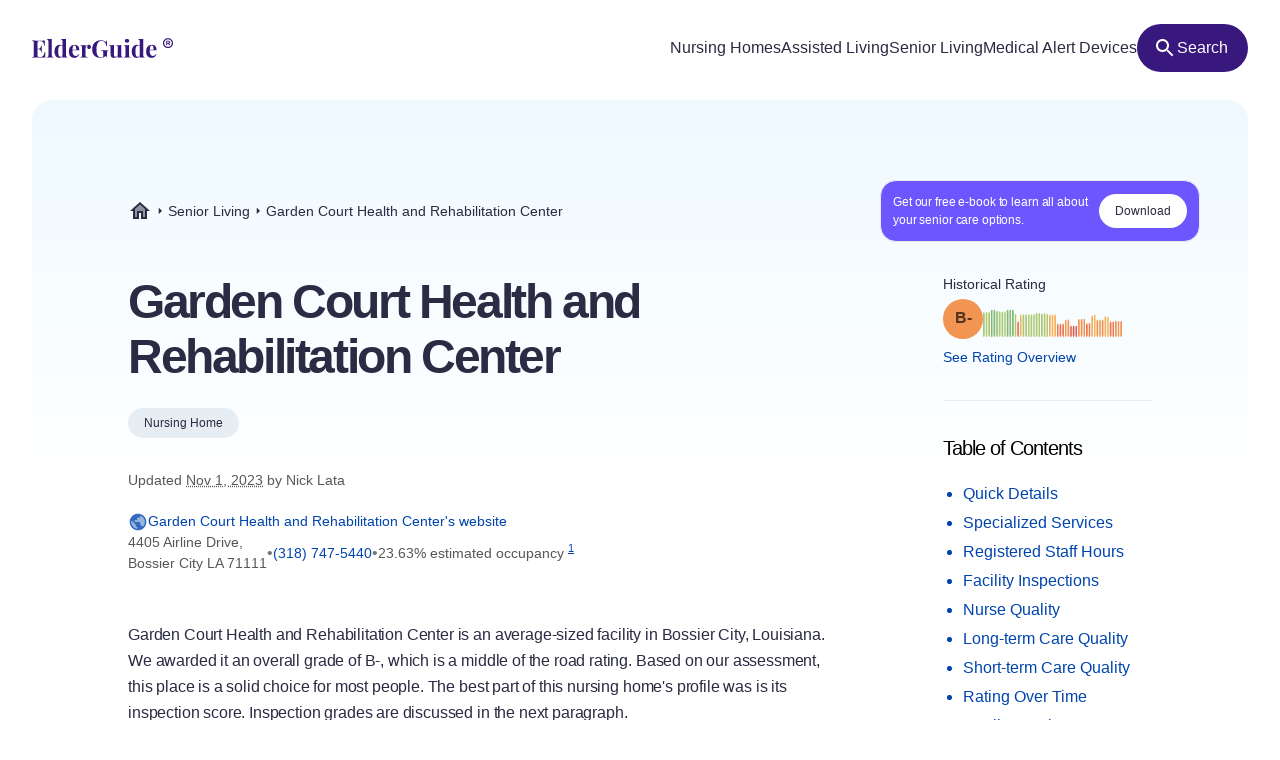

--- FILE ---
content_type: text/html
request_url: https://elderguide.com/senior-living/garden-court-health-and-rehabilitation-center-71111/
body_size: 47918
content:
<!DOCTYPE html><html lang="en"><head><meta charset="UTF-8" /><script defer> !function(f,b,e,v,n,t,s) {if(f.fbq)return;n=f.fbq=function(){n.callMethod? n.callMethod.apply(n,arguments):n.queue.push(arguments)}; if(!f._fbq)f._fbq=n;n.push=n;n.loaded=!0;n.version='2.0'; n.queue=[];t=b.createElement(e);t.async=!0; t.src=v;s=b.getElementsByTagName(e)[0]; s.parentNode.insertBefore(t,s)}(window,document,'script', 'https://connect.facebook.net/en_US/fbevents.js'); fbq('init', '729728285256590'); fbq('track', 'PageView'); </script><noscript><img height="1" width="1" src="https://www.facebook.com/tr?id=729728285256590&ev=PageView &noscript=1"/></noscript><script type="text/javascript"> window.__fetCDs = {}; window.__fetConfig = { links: true, buttons: true, scroll: false }; </script><title>Garden Court Health and Rehabilitation Center: Nursing Home Overview</title><meta property="og:title" content="Garden Court Health and Rehabilitation Center: Nursing Home Overview"><meta property="twitter:title" content="Garden Court Health and Rehabilitation Center: Nursing Home Overview"><link rel="canonical" href="https://elderguide.com/senior-living/garden-court-health-and-rehabilitation-center-71111/"><meta property="og:url" content="https://elderguide.com/senior-living/garden-court-health-and-rehabilitation-center-71111/"><meta name="description" content="We gave Garden Court Health and Rehabilitation Center a B- rating, see why this nursing home should/shouldn't be a fit for your family."><meta property="og:description" content="We gave Garden Court Health and Rehabilitation Center a B- rating, see why this nursing home should/shouldn't be a fit for your family."><meta name="twitter:description" content="We gave Garden Court Health and Rehabilitation Center a B- rating, see why this nursing home should/shouldn't be a fit for your family."><meta property="og:site_name" content="Elder Guide"><meta property="og:type" content="website" /><meta property="og:locale" content="en_US" /><meta name="twitter:card" content="summary_large_image"><meta property="og:image" content="https://elderguide.com/images/site-images/caring-for-a-man-in-a-wheel-chair-ejs-1280.jpeg"><meta property="og:image:width" content="1200" /><meta property="og:image:height" content="630" /><script type="application/ld+json"> { "@context": "http://schema.org", "@type": "LocalBusiness", "@id": "195247", "name": "Garden Court Health and Rehabilitation Center", "description": "Garden Court Health and Rehabilitation Center is a medicare certified, for profit nursing home in Bossier City, Louisiana.", "telephone": "+13187475440", "url": "https://centers.consulatehealthcare.com/ll/US/LA/Bossier-City/4405-Airline-Dr_", "address": { "@type": "PostalAddress", "streetAddress": "4405 Airline Drive", "addressLocality": "Bossier City", "addressRegion": "LA", "postalCode": "71111", "addressCountry": "USA" }, "geo": { "@type": "GeoCoordinates", "name": "Garden Court Health and Rehabilitation Center", "latitude": "32.579577", "longitude": "-93.714113" }, "review": { "@type": "Review", "reviewRating": { "@type": "Rating", "ratingValue": "34%" }, "author": { "@type": "Person", "name": "Nick Lata" }, "dateCreated": "Mon Dec 25 2023 16:06:33 GMT+0000 (Coordinated Universal Time)", "datePublished": "Mon Dec 25 2023 16:06:33 GMT+0000 (Coordinated Universal Time)", "dateModified": "2023-11-01", "reviewBody": "Garden Court Health and Rehabilitation Center is an average-sized facility in Bossier City, Louisiana. We awarded it an overall grade of B-, which is a middle of the road rating. Based on our assessment, this place is a solid choice for most people. The best part of this nursing home's profile was is its inspection score. Inspection grades are discussed in the next paragraph. The main reason this turned out to be a decent nursing home is that it received an elite inspection grade. In fact, its inspection score was far superior to its overall score. In our inspections category, we gave this facility an A-. Inspection ratings weigh several factors, including deficiencies and substantiated complaints. You can find more information about each of these factors by reviewing copies of nursing homes' inspection reports. This particular nursing home had just a single deficiency on its inspection report and it was not one deemed to pose a threat to patient health or safety. Even some of the best nursing homes receive an occasional ding on their inspection report. This nursing home also received a strong nursing grade. In fact, we awarded it a grade of B in that category, which is one of our better scores. Nursing grades are largely based on a nursing home's level of nurse staffing. This nursing home provides 0.5 hours of nursing care per resident per day. Finally, our nursing grades also factor in quality-based assessments, such as avoiding major falls. This place performed well in this area. Avoiding major falls is typically a good indicator that a nursing home has reliable quality controls in place. Major falls can typically be avoided if more nurses aids and better safety protocols are in place. This facility's third highest area ended up being its long-term care grade, where it was awarded a grade of C. In the category of long-term care, we analyze the amount of services offered by a nursing home, as opposed to more healthcare-oriented services. In addition to looking at the quantity of care provided by nurses aids and other staff, we also looked at the percentage of residents vaccinated against pneumonia. Candidly, we were a bit alarmed this nursing home provided the vaccine to a relatively low 9.090909 percent of its residents. Nevertheless, this facility was able to keep its residents out of the hospital. Indeed, it had only 0 hospitalizations per one thousand long-term resident days, which is an impressively low number. Moving on to the next category, we gave this facility a grade of D in short-term care. This was the facility's weakest category grade. Sadly, this category hurt the nursing home's overall grade a bit. Short-term care ratings are based on a facility's quantity of skilled highly skilled professionals. This means a broad spectrum of nursing services, ranging from registered nurses to physical and speech therapists, as well as other forms of therapy. In this nursing home's case, we found that it provides less physical therapist and registered nurse hours per resident than the average facility. The final datapoint we assessed in this category is the percentage of residents that were able to return home from the facility. This facility struggled quite a bit in this area as well, with just 3.8 percent of its residents returning home." } } </script><meta name="viewport" content="width=device-width, initial-scale=1" /><script type="application/ld+json"> { "@context": "https://schema.org", "@type": "BreadcrumbList", "itemListElement": [{"@type":"ListItem","position":1,"name":"Elder Guide","item":"https://elderguide.com/"},{"@type":"ListItem","position":2,"name":"Senior Living","item":"https://elderguide.com/senior-living/"},{"@type":"ListItem","position":3,"name":"Garden Court Health and Rehabilitation Center","item":"https://elderguide.com/senior-living/garden-court-health-and-rehabilitation-center-71111/"}] }</script><meta name="robots" content="noarchive" data-svelte="svelte-dnmcyz"><meta name="theme-color" content="#38187D" data-svelte="svelte-dnmcyz"><meta http-equiv="X-UA-Compatible" content="ie=edge" data-svelte="svelte-dnmcyz"><link rel="apple-touch-icon" sizes="180x180" href="/apple-touch-icon.png" data-svelte="svelte-dnmcyz"><link rel="icon" type="image/png" sizes="32x32" href="/favicon-32x32.png" data-svelte="svelte-dnmcyz"><link rel="icon" type="image/png" sizes="16x16" href="/favicon-16x16.png" data-svelte="svelte-dnmcyz"><link rel="manifest" href="/site.webmanifest" data-svelte="svelte-dnmcyz"><link rel="prefetch" href="/_elderjs/svelte/components/EbookCTA/EbookPopupCTA.RUJM6YEI.js" as="script"><link rel="prefetch" href="/_elderjs/svelte/components/EbookCTA/EbookCTA.X5OMZGUB.js" as="script"><link rel="prefetch" href="/_elderjs/svelte/components/SparkBar/SparkBar.3RM7PZFX.js" as="script"><link rel="prefetch" href="/_elderjs/svelte/components/TableOfContents/MobileTOC.32RABDBJ.js" as="script"><link rel="prefetch" href="/_elderjs/svelte/components/HelpModal/HelpModal.N56IU2JM.js" as="script"><link rel="prefetch" href="/_elderjs/svelte/components/EbookCTA/EbookInlineCTA.K47ZR2ZO.js" as="script"><link rel="prefetch" href="/_elderjs/svelte/components/HeatmapCalendar/HeatmapCalendar.MAZE2LSW.js" as="script"><link rel="prefetch" href="/_elderjs/svelte/components/ContentFeedback/ContentFeedback.JKEBFAH3.js" as="script"><link rel="prefetch" href="/_elderjs/svelte/components/NewLineGraph/NewLineGraph.F76MFOZL.js" as="script"><link rel="prefetch" href="/_elderjs/svelte/components/Map/Map.AKZI3SFR.js" as="script"><link rel="prefetch" href="/_elderjs/svelte/components/Header/Header.GTFFWQR4.js" as="script"><link rel="prefetch" href="/_elderjs/props/ejs-962533734.json" as="fetch"><link rel="prefetch" href="/_elderjs/props/ejs-1818148206.json" as="fetch"><link rel="prefetch" href="/_elderjs/props/ejs--1443554090.json" as="fetch"><style type="text/css">@media (min-width:64rem){.lg\:col-end-2{grid-column-end:2}.lg\:row-start-3{grid-row-start:3}.lg\:row-start-4{grid-row-start:4}.lg\:row-end-\[9\]{grid-row-end:9}.lg\:mt-4{margin-top:1rem}.lg\:block{display:block}.lg\:flex{display:flex}.lg\:hidden{display:none}.lg\:h-12{height:3rem}.lg\:h-96{height:24rem}.lg\:w-fit{width:-webkit-fit-content;width:-moz-fit-content;width:fit-content}.lg\:items-center{align-items:center}.lg\:justify-center{justify-content:center}.lg\:gap-8{gap:2rem}.lg\:gap-1\.5{gap:.375rem}.lg\:rounded-full{border-radius:9999px}.lg\:border-b{border-bottom-width:1px}.lg\:border-gray-b{--tw-border-opacity:1;border-color:rgb(231 238 243 / var(--tw-border-opacity))}.lg\:bg-purple-100{--tw-bg-opacity:1;background-color:rgb(56 24 125 / var(--tw-bg-opacity))}.lg\:fill-white{fill:white}.lg\:px-12{padding-left:3rem;padding-right:3rem}.lg\:px-3{padding-left:.75rem;padding-right:.75rem}.lg\:pt-12{padding-top:3rem}.lg\:pb-8{padding-bottom:2rem}.lg\:pl-0{padding-left:0}.lg\:pb-6{padding-bottom:1.5rem}}.grade-fill-d{fill:#e15c4e}.grade-fill-f{fill:#d43d51}.grade-bg-b-minus{background:#f29553}@media (min-width:64rem){.lg\:col-end-2{grid-column-end:2}.lg\:row-start-3{grid-row-start:3}.lg\:row-start-4{grid-row-start:4}.lg\:row-end-\[9\]{grid-row-end:9}.lg\:mt-4{margin-top:1rem}.lg\:block{display:block}.lg\:flex{display:flex}.lg\:hidden{display:none}.lg\:h-12{height:3rem}.lg\:h-96{height:24rem}.lg\:w-fit{width:-webkit-fit-content;width:-moz-fit-content;width:fit-content}.lg\:grid-cols-3{grid-template-columns:repeat(3,minmax(0,1fr))}.lg\:items-center{align-items:center}.lg\:justify-center{justify-content:center}.lg\:gap-8{gap:2rem}.lg\:gap-1\.5{gap:.375rem}.lg\:rounded-full{border-radius:9999px}.lg\:border-b{border-bottom-width:1px}.lg\:border-gray-b{--tw-border-opacity:1;border-color:rgb(231 238 243 / var(--tw-border-opacity))}.lg\:bg-purple-100{--tw-bg-opacity:1;background-color:rgb(56 24 125 / var(--tw-bg-opacity))}.lg\:fill-white{fill:white}.lg\:px-12{padding-left:3rem;padding-right:3rem}.lg\:px-3{padding-left:.75rem;padding-right:.75rem}.lg\:pt-12{padding-top:3rem}.lg\:pb-8{padding-bottom:2rem}.lg\:pl-0{padding-left:0}.lg\:pb-6{padding-bottom:1.5rem}}.\[\&\>div\]\:inline>div{display:inline}@media (min-width:48rem){.md\:col-start-1{grid-column-start:1}.md\:col-start-2{grid-column-start:2}.md\:col-end-3{grid-column-end:3}.md\:row-start-4{grid-row-start:4}.md\:row-start-5{grid-row-start:5}.md\:row-start-6{grid-row-start:6}.md\:mb-0{margin-bottom:0}.md\:mt-2{margin-top:.5rem}.md\:mb-4{margin-bottom:1rem}.md\:block{display:block}.md\:flex{display:flex}.md\:grid{display:grid}.md\:hidden{display:none}.md\:grid-cols-1fr-auto{grid-template-columns:minmax(0,1fr) auto}.md\:items-center{align-items:center}.md\:gap-5{gap:1.25rem}.md\:px-8{padding-left:2rem;padding-right:2rem}.md\:pb-5{padding-bottom:1.25rem}.md\:pt-6{padding-top:1.5rem}.md\:text-40{font-size:2.5rem}.md\:text-gray-200{--tw-text-opacity:1;color:rgb(88 88 88 / var(--tw-text-opacity))}}@media (min-width:23.4375rem){.xxs\:h-6{height:1.5rem}.xxs\:w-6{width:1.5rem}.xxs\:text-14{font-size:.875rem}.xxs\:text-16{font-size:1rem}}@media (min-width:37.5rem){.sm\:mb-12{margin-bottom:3rem}.sm\:mb-8{margin-bottom:2rem}.sm\:block{display:block}.sm\:h-72{height:18rem}.sm\:px-5{padding-left:1.25rem;padding-right:1.25rem}.sm\:text-36{font-size:2.25rem}}@media (min-width:48rem){.md\:col-start-1{grid-column-start:1}.md\:col-start-2{grid-column-start:2}.md\:col-end-3{grid-column-end:3}.md\:col-end-2{grid-column-end:2}.md\:row-start-4{grid-row-start:4}.md\:row-start-5{grid-row-start:5}.md\:row-start-6{grid-row-start:6}.md\:row-start-7{grid-row-start:7}.md\:mb-0{margin-bottom:0}.md\:mt-2{margin-top:.5rem}.md\:mb-4{margin-bottom:1rem}.md\:block{display:block}.md\:flex{display:flex}.md\:grid{display:grid}.md\:hidden{display:none}.md\:grid-cols-1fr-auto{grid-template-columns:minmax(0,1fr) auto}.md\:items-center{align-items:center}.md\:gap-5{gap:1.25rem}.md\:px-8{padding-left:2rem;padding-right:2rem}.md\:pb-5{padding-bottom:1.25rem}.md\:pt-6{padding-top:1.5rem}.md\:text-40{font-size:2.5rem}.md\:text-gray-200{--tw-text-opacity:1;color:rgb(88 88 88 / var(--tw-text-opacity))}}@media (min-width:64rem){.lg\:col-end-2{grid-column-end:2}.lg\:row-start-3{grid-row-start:3}.lg\:row-start-4{grid-row-start:4}.lg\:row-end-\[9\]{grid-row-end:9}.lg\:mt-4{margin-top:1rem}.lg\:block{display:block}.lg\:flex{display:flex}.lg\:hidden{display:none}.lg\:h-12{height:3rem}.lg\:h-96{height:24rem}.lg\:w-fit{width:-webkit-fit-content;width:-moz-fit-content;width:fit-content}.lg\:w-44{width:11rem}.lg\:flex-col{flex-direction:column}.lg\:items-center{align-items:center}.lg\:justify-center{justify-content:center}.lg\:gap-8{gap:2rem}.lg\:gap-1\.5{gap:.375rem}.lg\:overflow-visible{overflow:visible}.lg\:rounded-full{border-radius:9999px}.lg\:border-b{border-bottom-width:1px}.lg\:border-gray-b{--tw-border-opacity:1;border-color:rgb(231 238 243 / var(--tw-border-opacity))}.lg\:bg-purple-100{--tw-bg-opacity:1;background-color:rgb(56 24 125 / var(--tw-bg-opacity))}.lg\:fill-white{fill:white}.lg\:px-12{padding-left:3rem;padding-right:3rem}.lg\:px-3{padding-left:.75rem;padding-right:.75rem}.lg\:pt-12{padding-top:3rem}.lg\:pb-8{padding-bottom:2rem}.lg\:pl-0{padding-left:0}.lg\:pb-6{padding-bottom:1.5rem}}@media (min-width:80rem){.xl\:mt-5{margin-top:1.25rem}.xl\:mb-8{margin-bottom:2rem}.xl\:mb-5{margin-bottom:1.25rem}.xl\:block{display:block}.xl\:gap-4{gap:1rem}.xl\:pr-5{padding-right:1.25rem}.xl\:pl-4{padding-left:1rem}.xl\:pl-24{padding-left:6rem}.xl\:pt-20{padding-top:5rem}.xl\:pr-24{padding-right:6rem}.xl\:pl-16{padding-left:4rem}.xl\:pb-8{padding-bottom:2rem}.xl\:text-16{font-size:1rem}.xl\:text-48{font-size:3rem}.xl\:leading-135{line-height:1.35}}*,::after,::before{box-sizing:border-box;border:0 solid currentColor;--tw-border-spacing-x:0;--tw-border-spacing-y:0;--tw-translate-x:0;--tw-translate-y:0;--tw-rotate:0;--tw-skew-x:0;--tw-skew-y:0;--tw-scale-x:1;--tw-scale-y:1;--tw-pan-x: ;--tw-pan-y: ;--tw-pinch-zoom: ;--tw-scroll-snap-strictness:proximity;--tw-ordinal: ;--tw-slashed-zero: ;--tw-numeric-figure: ;--tw-numeric-spacing: ;--tw-numeric-fraction: ;--tw-ring-inset: ;--tw-ring-offset-width:0px;--tw-ring-offset-color:#fff;--tw-ring-color:rgb(59 130 246 / 0.5);--tw-ring-offset-shadow:0 0 #0000;--tw-ring-shadow:0 0 #0000;--tw-shadow:0 0 #0000;--tw-shadow-colored:0 0 #0000;--tw-blur: ;--tw-brightness: ;--tw-contrast: ;--tw-grayscale: ;--tw-hue-rotate: ;--tw-invert: ;--tw-saturate: ;--tw-sepia: ;--tw-drop-shadow: ;--tw-backdrop-blur: ;--tw-backdrop-brightness: ;--tw-backdrop-contrast: ;--tw-backdrop-grayscale: ;--tw-backdrop-hue-rotate: ;--tw-backdrop-invert: ;--tw-backdrop-opacity: ;--tw-backdrop-saturate: ;--tw-backdrop-sepia: }::after,::before{--tw-content:''}html{line-height:1.5;-webkit-text-size-adjust:100%;tab-size:4;font-family:-apple-system,Inter,Roboto,Helvetica,Sans-Serif}body{margin:0;line-height:inherit}h1,h2{font-size:inherit;font-weight:inherit}a{color:inherit;text-decoration:inherit}sup{font-size:75%;line-height:0;position:relative;vertical-align:baseline;top:-.5em}button{font-family:inherit;font-size:100%;font-weight:inherit;line-height:inherit;color:inherit;margin:0;padding:0;text-transform:none;-webkit-appearance:button;background-color:transparent;background-image:none}:-moz-focusring{outline:auto}:-moz-ui-invalid{box-shadow:none}::-webkit-inner-spin-button,::-webkit-outer-spin-button{height:auto}::-webkit-search-decoration{-webkit-appearance:none}::-webkit-file-upload-button{-webkit-appearance:button;font:inherit}h1,h2,p{margin:0}ul{list-style:none;margin:0;padding:0}img,svg{display:block;vertical-align:middle}img{max-width:100%;height:auto}::-webkit-backdrop{--tw-border-spacing-x:0;--tw-border-spacing-y:0;--tw-translate-x:0;--tw-translate-y:0;--tw-rotate:0;--tw-skew-x:0;--tw-skew-y:0;--tw-scale-x:1;--tw-scale-y:1;--tw-pan-x: ;--tw-pan-y: ;--tw-pinch-zoom: ;--tw-scroll-snap-strictness:proximity;--tw-ordinal: ;--tw-slashed-zero: ;--tw-numeric-figure: ;--tw-numeric-spacing: ;--tw-numeric-fraction: ;--tw-ring-inset: ;--tw-ring-offset-width:0px;--tw-ring-offset-color:#fff;--tw-ring-color:rgb(59 130 246 / 0.5);--tw-ring-offset-shadow:0 0 #0000;--tw-ring-shadow:0 0 #0000;--tw-shadow:0 0 #0000;--tw-shadow-colored:0 0 #0000;--tw-blur: ;--tw-brightness: ;--tw-contrast: ;--tw-grayscale: ;--tw-hue-rotate: ;--tw-invert: ;--tw-saturate: ;--tw-sepia: ;--tw-drop-shadow: ;--tw-backdrop-blur: ;--tw-backdrop-brightness: ;--tw-backdrop-contrast: ;--tw-backdrop-grayscale: ;--tw-backdrop-hue-rotate: ;--tw-backdrop-invert: ;--tw-backdrop-opacity: ;--tw-backdrop-saturate: ;--tw-backdrop-sepia: }::backdrop{--tw-border-spacing-x:0;--tw-border-spacing-y:0;--tw-translate-x:0;--tw-translate-y:0;--tw-rotate:0;--tw-skew-x:0;--tw-skew-y:0;--tw-scale-x:1;--tw-scale-y:1;--tw-pan-x: ;--tw-pan-y: ;--tw-pinch-zoom: ;--tw-scroll-snap-strictness:proximity;--tw-ordinal: ;--tw-slashed-zero: ;--tw-numeric-figure: ;--tw-numeric-spacing: ;--tw-numeric-fraction: ;--tw-ring-inset: ;--tw-ring-offset-width:0px;--tw-ring-offset-color:#fff;--tw-ring-color:rgb(59 130 246 / 0.5);--tw-ring-offset-shadow:0 0 #0000;--tw-ring-shadow:0 0 #0000;--tw-shadow:0 0 #0000;--tw-shadow-colored:0 0 #0000;--tw-blur: ;--tw-brightness: ;--tw-contrast: ;--tw-grayscale: ;--tw-hue-rotate: ;--tw-invert: ;--tw-saturate: ;--tw-sepia: ;--tw-drop-shadow: ;--tw-backdrop-blur: ;--tw-backdrop-brightness: ;--tw-backdrop-contrast: ;--tw-backdrop-grayscale: ;--tw-backdrop-hue-rotate: ;--tw-backdrop-invert: ;--tw-backdrop-opacity: ;--tw-backdrop-saturate: ;--tw-backdrop-sepia: }.sr-only{position:absolute;width:1px;height:1px;padding:0;margin:-1px;overflow:hidden;clip:rect(0,0,0,0);white-space:nowrap;border-width:0}.fixed{position:fixed}.absolute{position:absolute}.relative{position:relative}.top-4{top:1rem}.left-1\/2{left:50%}.-top-px{top:-1px}.right-0{right:0}.top-0{top:0}.z-header{z-index:103}.-z-\[1\]{z-index:-1}.mx-auto{margin-left:auto;margin-right:auto}.mb-4{margin-bottom:1rem}.mt-8{margin-top:2rem}.mt-10{margin-top:2.5rem}.mt-2{margin-top:.5rem}.mb-1{margin-bottom:.25rem}.mb-5{margin-bottom:1.25rem}.-mb-64{margin-bottom:-16rem}.mt-6{margin-top:1.5rem}.mt-0\.5{margin-top:.125rem}.mb-3{margin-bottom:.75rem}.mb-6{margin-bottom:1.5rem}.mb-10{margin-bottom:2.5rem}.mb-16{margin-bottom:4rem}.block{display:block}.flex{display:flex}.inline-flex{display:inline-flex}.grid{display:grid}.hidden{display:none}.h-10{height:2.5rem}.h-full{height:100%}.h-64{height:16rem}.h-5{height:1.25rem}.h-16{height:4rem}.w-full{width:100%}.w-fit{width:-webkit-fit-content;width:-moz-fit-content;width:fit-content}.w-5{width:1.25rem}.w-12{width:3rem}.w-10{width:2.5rem}.min-w-48{min-width:12rem}.max-w-full{max-width:100%}.max-w-80rem{max-width:80rem}.shrink-0{flex-shrink:0}.-translate-x-1\/2{--tw-translate-x:-50%;-webkit-transform:translate(var(--tw-translate-x),var(--tw-translate-y)) rotate(var(--tw-rotate)) skewX(var(--tw-skew-x)) skewY(var(--tw-skew-y)) scaleX(var(--tw-scale-x)) scaleY(var(--tw-scale-y));transform:translate(var(--tw-translate-x),var(--tw-translate-y)) rotate(var(--tw-rotate)) skewX(var(--tw-skew-x)) skewY(var(--tw-skew-y)) scaleX(var(--tw-scale-x)) scaleY(var(--tw-scale-y))}.-translate-y-64{--tw-translate-y:-16rem;-webkit-transform:translate(var(--tw-translate-x),var(--tw-translate-y)) rotate(var(--tw-rotate)) skewX(var(--tw-skew-x)) skewY(var(--tw-skew-y)) scaleX(var(--tw-scale-x)) scaleY(var(--tw-scale-y));transform:translate(var(--tw-translate-x),var(--tw-translate-y)) rotate(var(--tw-rotate)) skewX(var(--tw-skew-x)) skewY(var(--tw-skew-y)) scaleX(var(--tw-scale-x)) scaleY(var(--tw-scale-y))}.rotate-180{--tw-rotate:180deg;-webkit-transform:translate(var(--tw-translate-x),var(--tw-translate-y)) rotate(var(--tw-rotate)) skewX(var(--tw-skew-x)) skewY(var(--tw-skew-y)) scaleX(var(--tw-scale-x)) scaleY(var(--tw-scale-y));transform:translate(var(--tw-translate-x),var(--tw-translate-y)) rotate(var(--tw-rotate)) skewX(var(--tw-skew-x)) skewY(var(--tw-skew-y)) scaleX(var(--tw-scale-x)) scaleY(var(--tw-scale-y))}.snap-x{scroll-snap-type:x var(--tw-scroll-snap-strictness)}.snap-mandatory{--tw-scroll-snap-strictness:mandatory}.snap-start{scroll-snap-align:start}.list-disc{list-style-type:disc}.flex-col{flex-direction:column}.flex-wrap{flex-wrap:wrap}.items-center{align-items:center}.justify-center{justify-content:center}.justify-between{justify-content:space-between}.gap-1{gap:.25rem}.gap-4{gap:1rem}.gap-2{gap:.5rem}.gap-3{gap:.75rem}.gap-8{gap:2rem}.justify-self-center{justify-self:center}.overflow-auto{overflow:auto}.overflow-hidden{overflow:hidden}.whitespace-nowrap{white-space:nowrap}.rounded-full{border-radius:9999px}.rounded-16{border-radius:1rem}.rounded-t-20{border-top-left-radius:1.25rem;border-top-right-radius:1.25rem}.border-l-2{border-left-width:2px}.border-gray-100{--tw-border-opacity:1;border-color:rgb(43 43 67 / var(--tw-border-opacity))}.border-purple-450{--tw-border-opacity:1;border-color:rgb(214 213 233 / var(--tw-border-opacity))}.bg-purple-400{--tw-bg-opacity:1;background-color:rgb(241 241 255 / var(--tw-bg-opacity))}.bg-gray-b{--tw-bg-opacity:1;background-color:rgb(231 238 243 / var(--tw-bg-opacity))}.bg-gradient-to-b{background-image:linear-gradient(to bottom,var(--tw-gradient-stops))}.bg-gradient-to-r{background-image:linear-gradient(to right,var(--tw-gradient-stops))}.from-blue-500{--tw-gradient-from:#EEF9FF;--tw-gradient-to:rgb(238 249 255 / 0);--tw-gradient-stops:var(--tw-gradient-from),var(--tw-gradient-to)}.from-transparent{--tw-gradient-from:transparent;--tw-gradient-to:rgb(0 0 0 / 0);--tw-gradient-stops:var(--tw-gradient-from),var(--tw-gradient-to)}.to-white{--tw-gradient-to:white}.fill-purple-200{fill:#58389A}.fill-green-200{fill:#34A700}.fill-red-100{fill:#CA3737}.fill-blue-100\/80{fill:rgb(0 69 173 / 0.8)}.fill-gray-300{fill:#757575}.fill-purple-100{fill:#38187D}.fill-transparent{fill:transparent}.fill-gray-100{fill:#2B2B43}.p-4{padding:1rem}.p-3{padding:.75rem}.px-4{padding-left:1rem;padding-right:1rem}.px-3{padding-left:.75rem;padding-right:.75rem}.px-5{padding-left:1.25rem;padding-right:1.25rem}.px-2{padding-left:.5rem;padding-right:.5rem}.py-1\.5{padding-top:.375rem;padding-bottom:.375rem}.pl-4{padding-left:1rem}.pl-1{padding-left:.25rem}.pt-1{padding-top:.25rem}.pb-6{padding-bottom:1.5rem}.pl-5{padding-left:1.25rem}.text-center{text-align:center}.font-sans{font-family:-apple-system,Inter,Roboto,Helvetica,Sans-Serif}.text-14{font-size:.875rem}.text-12{font-size:.75rem}.text-16{font-size:1rem}.text-32{font-size:2rem}.text-20{font-size:1.25rem}.font-semibold{font-weight:600}.font-medium{font-weight:500}.font-normal{font-weight:400}.leading-100{line-height:1}.leading-115{line-height:1.15}.leading-135{line-height:1.35}.leading-125{line-height:1.25}.tracking-paragraph{letter-spacing:-.01em}.tracking-title{letter-spacing:-.05em}.tracking-subtitle{letter-spacing:-.03em}.text-black-a65{color:rgba(0,0,0,.65)}.text-blue-100{--tw-text-opacity:1;color:rgb(0 69 173 / var(--tw-text-opacity))}.text-gray-200{--tw-text-opacity:1;color:rgb(88 88 88 / var(--tw-text-opacity))}.text-gray-100{--tw-text-opacity:1;color:rgb(43 43 67 / var(--tw-text-opacity))}.text-gray-300{--tw-text-opacity:1;color:rgb(117 117 117 / var(--tw-text-opacity))}.text-purple-100{--tw-text-opacity:1;color:rgb(56 24 125 / var(--tw-text-opacity))}.text-white{--tw-text-opacity:1;color:rgb(255 255 255 / var(--tw-text-opacity))}.underline{-webkit-text-decoration-line:underline;text-decoration-line:underline}.opacity-0{opacity:0}.shadow-md{--tw-shadow:0 4px 6px -1px rgb(0 0 0 / 0.1),0 2px 4px -2px rgb(0 0 0 / 0.1);--tw-shadow-colored:0 4px 6px -1px var(--tw-shadow-color),0 2px 4px -2px var(--tw-shadow-color);box-shadow:var(--tw-ring-offset-shadow,0 0 #0000),var(--tw-ring-shadow,0 0 #0000),var(--tw-shadow)}.outline-none{outline:transparent solid 2px;outline-offset:2px}.word-break-word{word-break:break-word}.hide-scrollbars::-webkit-scrollbar{display:none}.hide-scrollbars{-ms-overflow-style:none;scrollbar-width:none}.btn-primary{align-items:center;gap:.75rem;border-radius:1.25rem;--tw-bg-opacity:1;background-color:rgb(56 24 125 / var(--tw-bg-opacity));padding:1rem 1.5rem;text-align:center;font-size:1rem;font-weight:500;line-height:1.15;--tw-text-opacity:1;color:rgb(255 255 255 / var(--tw-text-opacity));outline:transparent solid 2px;outline-offset:2px}.btn-secondary-small{height:2rem;align-items:center;gap:.5rem;border-radius:.75rem;--tw-bg-opacity:1;background-color:rgb(241 241 255 / var(--tw-bg-opacity));padding-left:.75rem;padding-right:.75rem;font-size:.875rem;font-weight:500;--tw-text-opacity:1;color:rgb(56 24 125 / var(--tw-text-opacity));outline:transparent solid 2px;outline-offset:2px}.article-content:not(.docs)>p:not(.not-content){margin-bottom:1rem;font-family:-apple-system,Inter,Roboto,Helvetica,Sans-Serif;font-size:.875rem;line-height:1.65;letter-spacing:-.01em;--tw-text-opacity:1;color:rgb(43 43 67 / var(--tw-text-opacity))}.grade-fill-a-plus{fill:#3d996e}.grade-fill-a{fill:#62aa6f}.grade-fill-a-minus{fill:#86ba71}.grade-fill-b-plus{fill:#acca74}.grade-fill-b{fill:#f7b15d}.grade-fill-b-minus{fill:#f29553}.grade-fill-c{fill:#eb794e}.grade-bg-a-minus{background:#86ba71}.after\:content-\[attr\(data-grade\)\]::after{--tw-content:attr(data-grade);content:var(--tw-content)}.last\:mb-4:last-child{margin-bottom:1rem}@media (min-width:23.4375rem){.article-content:not(.docs)>p:not(.not-content){font-size:1rem}.xxs\:h-6{height:1.5rem}.xxs\:w-6{width:1.5rem}.xxs\:text-14{font-size:.875rem}.xxs\:text-16{font-size:1rem}.xxs\:text-24{font-size:1.5rem}}@media (min-width:27rem){.xs\:p-5{padding:1.25rem}.xs\:px-5{padding-left:1.25rem;padding-right:1.25rem}}@media (min-width:37.5rem){.sm\:mb-12{margin-bottom:3rem}.sm\:mb-8{margin-bottom:2rem}.sm\:block{display:block}.sm\:h-72{height:18rem}.sm\:grid-cols-2{grid-template-columns:repeat(2,minmax(0,1fr))}.sm\:px-5{padding-left:1.25rem;padding-right:1.25rem}.sm\:text-36{font-size:2.25rem}}@media (min-width:48rem){.md\:col-start-1{grid-column-start:1}.md\:col-start-2{grid-column-start:2}.md\:col-end-3{grid-column-end:3}.md\:col-end-2{grid-column-end:2}.md\:row-start-4{grid-row-start:4}.md\:row-start-5{grid-row-start:5}.md\:row-start-6{grid-row-start:6}.md\:row-start-7{grid-row-start:7}.md\:mb-0{margin-bottom:0}.md\:mt-2{margin-top:.5rem}.md\:mb-4{margin-bottom:1rem}.md\:block{display:block}.md\:flex{display:flex}.md\:grid{display:grid}.md\:hidden{display:none}.md\:grid-cols-1fr-auto{grid-template-columns:minmax(0,1fr) auto}.md\:items-center{align-items:center}.md\:gap-5{gap:1.25rem}.md\:gap-y-4{row-gap:1rem}.md\:px-8{padding-left:2rem;padding-right:2rem}.md\:pb-5{padding-bottom:1.25rem}.md\:pt-6{padding-top:1.5rem}.md\:text-40{font-size:2.5rem}.md\:text-20{font-size:1.25rem}.md\:text-gray-200{--tw-text-opacity:1;color:rgb(88 88 88 / var(--tw-text-opacity))}}@media (min-width:64rem){.lg\:col-end-2{grid-column-end:2}.lg\:row-start-3{grid-row-start:3}.lg\:row-start-4{grid-row-start:4}.lg\:row-end-\[9\]{grid-row-end:9}.lg\:mt-4{margin-top:1rem}.lg\:block{display:block}.lg\:flex{display:flex}.lg\:hidden{display:none}.lg\:h-12{height:3rem}.lg\:h-96{height:24rem}.lg\:w-fit{width:-webkit-fit-content;width:-moz-fit-content;width:fit-content}.lg\:w-44{width:11rem}.lg\:grid-cols-3{grid-template-columns:repeat(3,minmax(0,1fr))}.lg\:flex-col{flex-direction:column}.lg\:items-center{align-items:center}.lg\:justify-center{justify-content:center}.lg\:gap-8{gap:2rem}.lg\:gap-1\.5{gap:.375rem}.lg\:overflow-visible{overflow:visible}.lg\:rounded-full{border-radius:9999px}.lg\:border-b{border-bottom-width:1px}.lg\:border-gray-b{--tw-border-opacity:1;border-color:rgb(231 238 243 / var(--tw-border-opacity))}.lg\:bg-purple-100{--tw-bg-opacity:1;background-color:rgb(56 24 125 / var(--tw-bg-opacity))}.lg\:fill-white{fill:white}.lg\:px-12{padding-left:3rem;padding-right:3rem}.lg\:px-3{padding-left:.75rem;padding-right:.75rem}.lg\:pt-12{padding-top:3rem}.lg\:pb-8{padding-bottom:2rem}.lg\:pl-0{padding-left:0}.lg\:pb-6{padding-bottom:1.5rem}}@media (min-width:80rem){.xl\:mt-5{margin-top:1.25rem}.xl\:mb-8{margin-bottom:2rem}.xl\:mb-5{margin-bottom:1.25rem}.xl\:block{display:block}.xl\:gap-4{gap:1rem}.xl\:pr-5{padding-right:1.25rem}.xl\:pl-4{padding-left:1rem}.xl\:pl-24{padding-left:6rem}.xl\:pt-20{padding-top:5rem}.xl\:pr-24{padding-right:6rem}.xl\:pl-16{padding-left:4rem}.xl\:pb-8{padding-bottom:2rem}.xl\:text-16{font-size:1rem}.xl\:text-48{font-size:3rem}.xl\:text-24{font-size:1.5rem}.xl\:leading-135{line-height:1.35}}@media (min-width:90rem){.xxl\:mt-8{margin-top:2rem}.xxl\:px-0{padding-left:0;padding-right:0}}</style><link href="/tailwind.css" rel="stylesheet" /><link id="ejs-public-css" rel="stylesheet" href="/_elderjs/assets/svelte-7d2171d9f889cfb96804c317618c9b08.css" media="all" /><style>.ejs {display: block;position: relative;height: 0;width: 100%;} .ejs img.lazy{position: absolute;top: 0;left: 0;width: 100%;height: 100%;display: block;} .ejs .placeholder{ position: absolute; top: 0; left: 0; width: 100%; height: 100%; display: block; z-index:9; background-repeat: no-repeat; background-size: cover; background-color: white; } .blur-up { -webkit-filter: blur(1px); filter: blur(1px); transition: filter 400ms, -webkit-filter 400ms; } .blur-up.loaded { -webkit-filter: blur(0); filter: blur(0); } .placeholder { transition: opacity 400ms; opacity: 1; } .placeholder.loaded { opacity:0; } </style></head><body class="providerNursingHome"><svg width="0" height="0" style="position:absolute"><symbol viewBox="-160 -160 576 832" id="arrows-alt-v" xmlns="http://www.w3.org/2000/svg"><path d="M227.03 388.97H156V123.03h71.03c10.691 0 16.045-12.926 8.485-20.485l-99.029-99.03c-4.686-4.686-12.284-4.686-16.971 0l-99.029 99.03c-7.56 7.56-2.206 20.485 8.485 20.485H100v265.94H28.97c-10.691 0-16.045 12.926-8.485 20.485l99.029 99.03c4.686 4.686 12.284 4.686 16.971 0l99.029-99.03c7.56-7.559 2.206-20.485-8.484-20.485z" /></symbol><symbol viewBox="-160 -160 704 832" id="award" xmlns="http://www.w3.org/2000/svg"><defs><style>.bfa-secondary{opacity:.4}</style></defs><path d="M382.78 448.69L324 304.23a40.63 40.63 0 01-22.23 15.62C280 325.78 278.26 324.44 263 340a39.72 39.72 0 01-49.73 5.82 39.68 39.68 0 00-42.53 0A39.73 39.73 0 01121 340c-14.73-15-16.4-14-38.73-20.12a40.54 40.54 0 01-22.07-15.4L1.2 448.7a16 16 0 0015.43 22l52.69-2 36.22 38.3a16 16 0 0022.62.61A16.23 16.23 0 00132 502l60.15-147.1L252 502a16 16 0 0026.43 5l36.25-38.28 52.69 2A16 16 0 00384 455.33a16.23 16.23 0 00-1.22-6.64zM192 240a64 64 0 10-64-64 64 64 0 0064 64z" class="bfa-secondary" /><path d="M366.62 152.72a41.51 41.51 0 00-10.42-39.59c-20.41-20.77-18.47-17.35-25.95-45.74a40.66 40.66 0 00-28.47-29c-27.88-7.61-24.52-5.62-45-26.41A39.79 39.79 0 00218 1.39c-27.92 7.6-24 7.6-51.95 0A39.8 39.8 0 00127.16 12c-20.41 20.78-17 18.8-44.94 26.41a40.66 40.66 0 00-28.47 29c-7.47 28.39-5.54 25-25.95 45.75a41.46 41.46 0 00-10.42 39.58c7.47 28.36 7.48 24.4 0 52.82a41.52 41.52 0 0010.42 39.57c20.41 20.78 18.47 17.35 26 45.75a40.64 40.64 0 0028.47 29C104.6 326 106.27 325 121 340a39.74 39.74 0 0049.74 5.82 39.68 39.68 0 0142.53 0A39.73 39.73 0 00263 340c15.28-15.55 17-14.21 38.79-20.14a40.64 40.64 0 0028.47-29c7.48-28.4 5.54-25 25.95-45.75a41.49 41.49 0 0010.42-39.58c-7.48-28.36-7.49-24.4-.01-52.81zM192 272a96 96 0 1196-96 96 96 0 01-96 96z" class="bfa-primary" /></symbol><symbol viewBox="-160 -160 832 832" id="check" xmlns="http://www.w3.org/2000/svg"><path d="M173.898 439.404l-166.4-166.4c-9.997-9.997-9.997-26.206 0-36.204l36.203-36.204c9.997-9.998 26.207-9.998 36.204 0L192 312.69 432.095 72.596c9.997-9.997 26.207-9.997 36.204 0l36.203 36.204c9.997 9.997 9.997 26.206 0 36.204l-294.4 294.401c-9.998 9.997-26.207 9.997-36.204-.001z" /></symbol><symbol fill="none" viewBox="-10 -10 44 44" id="close" xmlns="http://www.w3.org/2000/svg"><path d="M24 2.417L21.583 0 12 9.583 2.417 0 0 2.417 9.583 12 0 21.583 2.417 24 12 14.417 21.583 24 24 21.583 14.417 12 24 2.417z" fill="#05395B" /></symbol><symbol viewBox="-160 -160 768 832" id="compress" xmlns="http://www.w3.org/2000/svg"><path d="M436 192H312c-13.3 0-24-10.7-24-24V44c0-6.6 5.4-12 12-12h24c6.6 0 12 5.4 12 12v100h100c6.6 0 12 5.4 12 12v24c0 6.6-5.4 12-12 12zm-276-24V44c0-6.6-5.4-12-12-12h-24c-6.6 0-12 5.4-12 12v100H12c-6.6 0-12 5.4-12 12v24c0 6.6 5.4 12 12 12h124c13.3 0 24-10.7 24-24zm0 300V344c0-13.3-10.7-24-24-24H12c-6.6 0-12 5.4-12 12v24c0 6.6 5.4 12 12 12h100v100c0 6.6 5.4 12 12 12h24c6.6 0 12-5.4 12-12zm176 0V368h100c6.6 0 12-5.4 12-12v-24c0-6.6-5.4-12-12-12H312c-13.3 0-24 10.7-24 24v124c0 6.6 5.4 12 12 12h24c6.6 0 12-5.4 12-12z" /></symbol><symbol viewBox="-160 -160 832 832" id="envelope" xmlns="http://www.w3.org/2000/svg"><path d="M464 64H48C21.49 64 0 85.49 0 112v288c0 26.51 21.49 48 48 48h416c26.51 0 48-21.49 48-48V112c0-26.51-21.49-48-48-48zm0 48v40.805c-22.422 18.259-58.168 46.651-134.587 106.49-16.841 13.247-50.201 45.072-73.413 44.701-23.208.375-56.579-31.459-73.413-44.701C106.18 199.465 70.425 171.067 48 152.805V112h416zM48 400V214.398c22.914 18.251 55.409 43.862 104.938 82.646 21.857 17.205 60.134 55.186 103.062 54.955 42.717.231 80.509-37.199 103.053-54.947 49.528-38.783 82.032-64.401 104.947-82.653V400H48z" /></symbol><symbol viewBox="-160 -160 768 832" id="expand-arrows" xmlns="http://www.w3.org/2000/svg"><path d="M447.9 332l.1 136c0 6.6-5.4 12-12 12l-136-.1c-6.6 0-12-5.4-12-12v-27.8c0-6.7 5.5-12.1 12.2-12l61.4 2.3 1.4-1.4-139-139L85 429l1.4 1.4 61.4-2.3c6.7-.1 12.2 5.3 12.2 12v27.8c0 6.6-5.4 12-12 12L12 480c-6.6 0-12-5.4-12-12l.1-136c0-6.6 5.4-12 12-12h27.8c6.7 0 12.1 5.5 12 12.2l-2.3 61.4L51 395l139-139L51 117l-1.4 1.4 2.3 61.4c.1 6.7-5.3 12.2-12 12.2H12.1c-6.6 0-12-5.4-12-12L0 44c0-6.6 5.4-12 12-12l136 .1c6.6 0 12 5.4 12 12v27.8c0 6.7-5.5 12.1-12.2 12l-61.4-2.3L85 83l139 139L363 83l-1.4-1.4-61.4 2.3c-6.7.1-12.2-5.3-12.2-12V44.1c0-6.6 5.4-12 12-12l136-.1c6.6 0 12 5.4 12 12l-.1 136c0 6.6-5.4 12-12 12h-27.8c-6.7 0-12.1-5.5-12-12.2l2.3-61.4-1.4-1.4-139 139 139 139 1.4-1.4-2.3-61.4c-.1-6.7 5.3-12.2 12-12.2h27.8c6.6 0 12 5.4 12 12z" /></symbol><symbol viewBox="-180 -180 936 872" id="home-lg-alt" xmlns="http://www.w3.org/2000/svg"><path d="M288 115L69.47 307.71c-1.62 1.46-3.69 2.14-5.47 3.35V496a16 16 0 0016 16h128a16 16 0 0016-16V368a16 16 0 0116-16h96a16 16 0 0116 16v128a16 16 0 0016 16h128a16 16 0 0016-16V311.1c-1.7-1.16-3.72-1.82-5.26-3.2zm282.69 121.28l-255.94-226a39.85 39.85 0 00-53.45 0l-256 226a16 16 0 00-1.21 22.6L25.5 282.7a16 16 0 0022.6 1.21L277.42 81.63a16 16 0 0121.17 0L527.91 283.9a16 16 0 0022.6-1.21l21.4-23.82a16 16 0 00-1.22-22.59z" /></symbol><symbol viewBox="-160 -160 832 832" id="info-circle" xmlns="http://www.w3.org/2000/svg"><path d="M256 8C119.043 8 8 119.083 8 256c0 136.997 111.043 248 248 248s248-111.003 248-248C504 119.083 392.957 8 256 8zm0 448c-110.532 0-200-89.431-200-200 0-110.495 89.472-200 200-200 110.491 0 200 89.471 200 200 0 110.53-89.431 200-200 200zm0-338c23.196 0 42 18.804 42 42s-18.804 42-42 42-42-18.804-42-42 18.804-42 42-42zm56 254c0 6.627-5.373 12-12 12h-88c-6.627 0-12-5.373-12-12v-24c0-6.627 5.373-12 12-12h12v-64h-12c-6.627 0-12-5.373-12-12v-24c0-6.627 5.373-12 12-12h64c6.627 0 12 5.373 12 12v100h12c6.627 0 12 5.373 12 12v24z" /></symbol><symbol viewBox="-160 -160 832 832" id="link" xmlns="http://www.w3.org/2000/svg"><path d="M314.222 197.78c51.091 51.091 54.377 132.287 9.75 187.16-6.242 7.73-2.784 3.865-84.94 86.02-54.696 54.696-143.266 54.745-197.99 0-54.711-54.69-54.734-143.255 0-197.99 32.773-32.773 51.835-51.899 63.409-63.457 7.463-7.452 20.331-2.354 20.486 8.192a173.31 173.31 0 004.746 37.828c.966 4.029-.272 8.269-3.202 11.198L80.632 312.57c-32.755 32.775-32.887 85.892 0 118.8 32.775 32.755 85.892 32.887 118.8 0l75.19-75.2c32.718-32.725 32.777-86.013 0-118.79a83.722 83.722 0 00-22.814-16.229c-4.623-2.233-7.182-7.25-6.561-12.346 1.356-11.122 6.296-21.885 14.815-30.405l4.375-4.375c3.625-3.626 9.177-4.594 13.76-2.294 12.999 6.524 25.187 15.211 36.025 26.049zM470.958 41.04c-54.724-54.745-143.294-54.696-197.99 0-82.156 82.156-78.698 78.29-84.94 86.02-44.627 54.873-41.341 136.069 9.75 187.16 10.838 10.838 23.026 19.525 36.025 26.049 4.582 2.3 10.134 1.331 13.76-2.294l4.375-4.375c8.52-8.519 13.459-19.283 14.815-30.405.621-5.096-1.938-10.113-6.561-12.346a83.706 83.706 0 01-22.814-16.229c-32.777-32.777-32.718-86.065 0-118.79l75.19-75.2c32.908-32.887 86.025-32.755 118.8 0 32.887 32.908 32.755 86.025 0 118.8l-45.848 45.84c-2.93 2.929-4.168 7.169-3.202 11.198a173.31 173.31 0 014.746 37.828c.155 10.546 13.023 15.644 20.486 8.192 11.574-11.558 30.636-30.684 63.409-63.457 54.733-54.735 54.71-143.3-.001-197.991z" /></symbol><symbol viewBox="-160 -160 832 832" id="phone-alt" xmlns="http://www.w3.org/2000/svg"><path d="M497.39 361.8l-112-48a24 24 0 00-28 6.9l-49.6 60.6A370.66 370.66 0 01130.6 204.11l60.6-49.6a23.94 23.94 0 006.9-28l-48-112A24.16 24.16 0 00122.6.61l-104 24A24 24 0 000 48c0 256.5 207.9 464 464 464a24 24 0 0023.4-18.6l24-104a24.29 24.29 0 00-14.01-27.6z" /></symbol><symbol viewBox="-160 -160 832 832" id="search" xmlns="http://www.w3.org/2000/svg"><path d="M505 442.7L405.3 343c-4.5-4.5-10.6-7-17-7H372c27.6-35.3 44-79.7 44-128C416 93.1 322.9 0 208 0S0 93.1 0 208s93.1 208 208 208c48.3 0 92.7-16.4 128-44v16.3c0 6.4 2.5 12.5 7 17l99.7 99.7c9.4 9.4 24.6 9.4 33.9 0l28.3-28.3c9.4-9.4 9.4-24.6.1-34zM208 336c-70.7 0-128-57.2-128-128 0-70.7 57.2-128 128-128 70.7 0 128 57.2 128 128 0 70.7-57.2 128-128 128z" /></symbol><symbol viewBox="-160 -160 672 832" id="times" xmlns="http://www.w3.org/2000/svg"><path d="M242.72 256l100.07-100.07c12.28-12.28 12.28-32.19 0-44.48l-22.24-22.24c-12.28-12.28-32.19-12.28-44.48 0L176 189.28 75.93 89.21c-12.28-12.28-32.19-12.28-44.48 0L9.21 111.45c-12.28 12.28-12.28 32.19 0 44.48L109.28 256 9.21 356.07c-12.28 12.28-12.28 32.19 0 44.48l22.24 22.24c12.28 12.28 32.2 12.28 44.48 0L176 322.72l100.07 100.07c12.28 12.28 32.2 12.28 44.48 0l22.24-22.24c12.28-12.28 12.28-32.19 0-44.48L242.72 256z" /></symbol></svg><a href="#main" class="transition top-4 left-1/2 -translate-x-1/2 fixed -translate-y-64 opacity-0 focus:opacity-100 focus:translate-y-0 shadow-md btn-primary whitespace-nowrap z-header">Skip to content </a><header><div class="header-component" id="header-ejs-b259123e77"><div class="max-w-80rem mx-auto md:mt-2 lg:mt-4 xxl:mt-8"><div class="flex justify-between items-center h-16 px-5 md:px-8 xxl:px-0"><a href="/" aria-label="home"><svg width="141" height="20" viewBox="0 0 141 20" fill="none" xmlns="http://www.w3.org/2000/svg" class aria-hidden="true"><path d="M12.84 2.563C12.776 3.267 12.728 3.947 12.696 4.603C12.68 5.259 12.672 5.763 12.672 6.115C12.672 6.435 12.68 6.739 12.696 7.027C12.712 7.315 12.728 7.555 12.744 7.747H12.192C12.032 6.579 11.784 5.659 11.448 4.987C11.112 4.299 10.672 3.819 10.128 3.547C9.6 3.259 8.976 3.115 8.256 3.115H7.272C6.808 3.115 6.456 3.155 6.216 3.235C5.976 3.315 5.816 3.475 5.736 3.715C5.656 3.955 5.616 4.323 5.616 4.819V17.299C5.616 17.795 5.656 18.163 5.736 18.403C5.816 18.643 5.976 18.803 6.216 18.883C6.456 18.963 6.808 19.003 7.272 19.003H8.448C9.168 19.003 9.8 18.851 10.344 18.547C10.904 18.227 11.376 17.691 11.76 16.939C12.16 16.187 12.464 15.171 12.672 13.891H13.224C13.176 14.403 13.152 15.075 13.152 15.907C13.152 16.275 13.16 16.795 13.176 17.467C13.192 18.139 13.24 18.835 13.32 19.555C12.504 19.523 11.584 19.507 10.56 19.507C9.536 19.491 8.624 19.483 7.824 19.483C7.424 19.483 6.912 19.483 6.288 19.483C5.664 19.483 4.992 19.491 4.272 19.507C3.552 19.507 2.824 19.515 2.088 19.531C1.352 19.531 0.656 19.539 0 19.555V19.075C0.512 19.043 0.896 18.979 1.152 18.883C1.408 18.787 1.576 18.595 1.656 18.307C1.752 18.019 1.8 17.587 1.8 17.011V5.107C1.8 4.515 1.752 4.083 1.656 3.811C1.576 3.523 1.4 3.331 1.128 3.235C0.872 3.123 0.496 3.059 0 3.043V2.563C0.656 2.579 1.352 2.595 2.088 2.611C2.824 2.611 3.552 2.619 4.272 2.635C4.992 2.635 5.664 2.635 6.288 2.635C6.912 2.635 7.424 2.635 7.824 2.635C8.56 2.635 9.392 2.635 10.32 2.635C11.264 2.619 12.104 2.595 12.84 2.563ZM9.096 10.771C9.096 10.771 9.096 10.851 9.096 11.011C9.096 11.171 9.096 11.251 9.096 11.251H4.896C4.896 11.251 4.896 11.171 4.896 11.011C4.896 10.851 4.896 10.771 4.896 10.771H9.096ZM9.792 7.603C9.728 8.515 9.696 9.211 9.696 9.691C9.712 10.171 9.72 10.611 9.72 11.011C9.72 11.411 9.728 11.851 9.744 12.331C9.76 12.811 9.8 13.507 9.864 14.419H9.312C9.232 13.859 9.08 13.339 8.856 12.859C8.648 12.379 8.344 11.995 7.944 11.707C7.544 11.403 7.024 11.251 6.384 11.251V10.771C6.864 10.771 7.272 10.675 7.608 10.483C7.944 10.275 8.216 10.011 8.424 9.691C8.648 9.355 8.824 9.003 8.952 8.635C9.08 8.267 9.176 7.923 9.24 7.603H9.792Z" class="fill-purple-100"></path><path d="M19.8669 0.763V17.323C19.8669 17.995 19.9789 18.451 20.2029 18.691C20.4429 18.931 20.8429 19.051 21.4029 19.051V19.555C21.0989 19.539 20.6429 19.523 20.0349 19.507C19.4269 19.475 18.8109 19.459 18.1869 19.459C17.5629 19.459 16.9309 19.475 16.2909 19.507C15.6669 19.523 15.1949 19.539 14.8749 19.555V19.051C15.4349 19.051 15.8269 18.931 16.0509 18.691C16.2909 18.451 16.4109 17.995 16.4109 17.323V3.643C16.4109 2.923 16.2989 2.395 16.0749 2.059C15.8669 1.707 15.4669 1.531 14.8749 1.531V1.027C15.3869 1.075 15.8829 1.099 16.3629 1.099C17.0189 1.099 17.6429 1.075 18.2349 1.027C18.8269 0.963001 19.3709 0.875001 19.8669 0.763Z" class="fill-purple-100"></path><path d="M33.9977 0.763V16.915C33.9977 17.635 34.1097 18.171 34.3337 18.523C34.5577 18.859 34.9577 19.027 35.5337 19.027V19.531C35.0377 19.483 34.5417 19.459 34.0457 19.459C33.3737 19.459 32.7417 19.483 32.1497 19.531C31.5737 19.579 31.0377 19.667 30.5417 19.795V3.643C30.5417 2.923 30.4297 2.395 30.2057 2.059C29.9977 1.707 29.5977 1.531 29.0057 1.531V1.027C29.5177 1.075 30.0137 1.099 30.4937 1.099C31.1497 1.099 31.7737 1.075 32.3657 1.027C32.9577 0.963001 33.5017 0.875001 33.9977 0.763ZM27.8777 6.811C28.5817 6.811 29.1977 6.931 29.7257 7.171C30.2697 7.395 30.6937 7.779 30.9977 8.323L30.7097 8.587C30.5017 8.203 30.2217 7.931 29.8697 7.771C29.5337 7.595 29.1737 7.507 28.7897 7.507C27.9737 7.507 27.3257 7.987 26.8457 8.947C26.3657 9.891 26.1337 11.355 26.1497 13.339C26.1497 14.699 26.2377 15.787 26.4137 16.603C26.6057 17.403 26.8697 17.979 27.2057 18.331C27.5577 18.683 27.9577 18.859 28.4057 18.859C28.9497 18.859 29.4377 18.643 29.8697 18.211C30.3017 17.779 30.5337 17.195 30.5657 16.459L30.6857 17.299C30.4457 18.147 30.0537 18.795 29.5097 19.243C28.9817 19.675 28.2857 19.891 27.4217 19.891C26.4777 19.891 25.6297 19.659 24.8777 19.195C24.1417 18.731 23.5657 18.019 23.1497 17.059C22.7337 16.083 22.5257 14.827 22.5257 13.291C22.5257 11.835 22.7577 10.635 23.2217 9.691C23.6857 8.731 24.3177 8.011 25.1177 7.531C25.9337 7.051 26.8537 6.811 27.8777 6.811Z" class="fill-purple-100"></path><path d="M42.7254 6.811C44.1334 6.811 45.2374 7.227 46.0374 8.059C46.8374 8.891 47.2374 10.251 47.2374 12.139H39.3414L39.2934 11.683H44.2134C44.2294 10.899 44.1814 10.179 44.0694 9.523C43.9574 8.851 43.7814 8.315 43.5414 7.915C43.3014 7.515 42.9814 7.315 42.5814 7.315C42.0214 7.315 41.5414 7.667 41.1414 8.371C40.7574 9.075 40.5254 10.243 40.4454 11.875L40.5174 12.019C40.5014 12.211 40.4854 12.411 40.4694 12.619C40.4694 12.827 40.4694 13.043 40.4694 13.267C40.4694 14.371 40.6214 15.267 40.9254 15.955C41.2454 16.643 41.6454 17.147 42.1254 17.467C42.6054 17.771 43.0934 17.923 43.5894 17.923C43.9254 17.923 44.2694 17.875 44.6214 17.779C44.9894 17.667 45.3574 17.475 45.7254 17.203C46.0934 16.915 46.4374 16.515 46.7574 16.003L47.1894 16.147C46.9974 16.755 46.6934 17.347 46.2774 17.923C45.8614 18.499 45.3334 18.971 44.6934 19.339C44.0534 19.707 43.2854 19.891 42.3894 19.891C41.3014 19.891 40.3414 19.659 39.5094 19.195C38.6774 18.731 38.0214 18.027 37.5414 17.083C37.0774 16.139 36.8454 14.939 36.8454 13.483C36.8454 11.995 37.0934 10.755 37.5894 9.763C38.1014 8.771 38.7974 8.035 39.6774 7.555C40.5734 7.059 41.5894 6.811 42.7254 6.811Z" class="fill-purple-100"></path><path d="M56.7426 6.811C57.2546 6.811 57.6706 6.923 57.9906 7.147C58.3106 7.355 58.5426 7.627 58.6866 7.963C58.8466 8.299 58.9266 8.651 58.9266 9.019C58.9266 9.611 58.7506 10.099 58.3986 10.483C58.0626 10.851 57.6146 11.035 57.0546 11.035C56.4946 11.035 56.0546 10.899 55.7346 10.627C55.4306 10.339 55.2786 9.963 55.2786 9.499C55.2786 9.051 55.3746 8.683 55.5666 8.395C55.7746 8.091 56.0306 7.835 56.3346 7.627C56.1106 7.563 55.8866 7.571 55.6626 7.651C55.3586 7.699 55.0706 7.827 54.7986 8.035C54.5266 8.227 54.2946 8.475 54.1026 8.779C53.9106 9.067 53.7586 9.387 53.6466 9.739C53.5346 10.075 53.4786 10.403 53.4786 10.723V17.083C53.4786 17.851 53.6626 18.371 54.0306 18.643C54.4146 18.915 54.9826 19.051 55.7346 19.051V19.555C55.3666 19.539 54.8306 19.523 54.1266 19.507C53.4226 19.475 52.6866 19.459 51.9186 19.459C51.2786 19.459 50.6306 19.475 49.9746 19.507C49.3186 19.523 48.8226 19.539 48.4866 19.555V19.051C49.0466 19.051 49.4386 18.931 49.6626 18.691C49.9026 18.451 50.0226 17.995 50.0226 17.323V9.763C50.0226 9.043 49.9106 8.515 49.6866 8.179C49.4786 7.827 49.0786 7.651 48.4866 7.651V7.147C48.9986 7.195 49.4946 7.219 49.9746 7.219C50.6466 7.219 51.2706 7.195 51.8466 7.147C52.4386 7.083 52.9826 6.995 53.4786 6.883V9.115C53.6706 8.683 53.9266 8.291 54.2466 7.939C54.5666 7.587 54.9346 7.315 55.3506 7.123C55.7666 6.915 56.2306 6.811 56.7426 6.811Z" class="fill-purple-100"></path><path d="M68.8337 2.227C69.9217 2.227 70.8097 2.379 71.4977 2.683C72.1857 2.987 72.8017 3.355 73.3457 3.787C73.5377 3.931 73.6977 4.003 73.8257 4.003C74.1297 4.003 74.3297 3.523 74.4257 2.563H74.9777C74.9457 3.187 74.9217 3.947 74.9057 4.843C74.8897 5.723 74.8817 6.899 74.8817 8.371H74.3297C74.2177 7.411 74.0417 6.579 73.8017 5.875C73.5777 5.155 73.1537 4.539 72.5297 4.027C72.1457 3.659 71.6657 3.371 71.0897 3.163C70.5297 2.955 69.9617 2.851 69.3857 2.851C68.5057 2.851 67.7537 3.083 67.1297 3.547C66.5057 3.995 65.9937 4.611 65.5937 5.395C65.1937 6.179 64.8977 7.067 64.7057 8.059C64.5137 9.035 64.4177 10.051 64.4177 11.107C64.4177 13.987 64.8097 16.091 65.5937 17.419C66.3937 18.747 67.5377 19.411 69.0257 19.411C69.4097 19.411 69.7457 19.363 70.0337 19.267C70.3217 19.171 70.5537 19.059 70.7297 18.931C70.9537 18.771 71.1057 18.603 71.1857 18.427C71.2657 18.235 71.3057 17.987 71.3057 17.683V15.331C71.3057 14.595 71.2417 14.051 71.1137 13.699C71.0017 13.331 70.7697 13.083 70.4177 12.955C70.0657 12.827 69.5537 12.755 68.8817 12.739V12.259C69.2177 12.275 69.6177 12.291 70.0817 12.307C70.5617 12.307 71.0577 12.315 71.5697 12.331C72.0817 12.331 72.5537 12.331 72.9857 12.331C73.6577 12.331 74.2737 12.323 74.8337 12.307C75.3937 12.291 75.8497 12.275 76.2017 12.259V12.739C75.8977 12.755 75.6657 12.811 75.5057 12.907C75.3617 13.003 75.2577 13.195 75.1937 13.483C75.1457 13.771 75.1217 14.211 75.1217 14.803V19.555H74.6417C74.6257 19.283 74.5617 18.987 74.4497 18.667C74.3537 18.347 74.1857 18.187 73.9457 18.187C73.8337 18.187 73.6817 18.219 73.4897 18.283C73.3137 18.331 73.0337 18.467 72.6497 18.691C72.0577 19.027 71.4337 19.315 70.7777 19.555C70.1217 19.779 69.4337 19.891 68.7137 19.891C66.8577 19.891 65.2897 19.547 64.0097 18.859C62.7297 18.171 61.7617 17.187 61.1057 15.907C60.4657 14.611 60.1457 13.059 60.1457 11.251C60.1457 9.427 60.5137 7.843 61.2497 6.499C62.0017 5.155 63.0257 4.107 64.3217 3.355C65.6337 2.603 67.1377 2.227 68.8337 2.227Z" class="fill-purple-100"></path><path d="M89.2901 6.883V16.939C89.2901 17.659 89.4021 18.195 89.6261 18.547C89.8501 18.883 90.2501 19.051 90.8261 19.051V19.555C90.3301 19.507 89.8341 19.483 89.3381 19.483C88.6661 19.483 88.0421 19.507 87.4661 19.555C86.8901 19.603 86.3461 19.691 85.8341 19.819V17.659C85.4501 18.459 84.9141 19.035 84.2261 19.387C83.5541 19.723 82.8021 19.891 81.9701 19.891C81.2981 19.891 80.7541 19.803 80.3381 19.627C79.9221 19.451 79.5941 19.227 79.3541 18.955C79.0821 18.651 78.8901 18.251 78.7781 17.755C78.6661 17.259 78.6101 16.619 78.6101 15.835V9.763C78.6101 9.043 78.4981 8.515 78.2741 8.179C78.0661 7.827 77.6661 7.651 77.0741 7.651V7.147C77.5861 7.195 78.0821 7.219 78.5621 7.219C79.2341 7.219 79.8581 7.195 80.4341 7.147C81.0261 7.083 81.5701 6.995 82.0661 6.883V16.819C82.0661 17.219 82.0981 17.571 82.1621 17.875C82.2421 18.179 82.3861 18.419 82.5941 18.595C82.8021 18.755 83.1061 18.835 83.5061 18.835C83.9381 18.835 84.3221 18.715 84.6581 18.475C85.0101 18.235 85.2901 17.907 85.4981 17.491C85.7221 17.059 85.8341 16.579 85.8341 16.051V9.763C85.8341 9.043 85.7221 8.515 85.4981 8.179C85.2901 7.827 84.8901 7.651 84.2981 7.651V7.147C84.8101 7.195 85.3061 7.219 85.7861 7.219C86.4581 7.219 87.0821 7.195 87.6581 7.147C88.2501 7.083 88.7941 6.995 89.2901 6.883Z" class="fill-purple-100"></path><path d="M95.0128 0.955001C95.6848 0.955001 96.2128 1.123 96.5968 1.459C96.9968 1.779 97.1968 2.227 97.1968 2.803C97.1968 3.379 96.9968 3.835 96.5968 4.171C96.2128 4.491 95.6848 4.651 95.0128 4.651C94.3408 4.651 93.8048 4.491 93.4048 4.171C93.0208 3.835 92.8288 3.379 92.8288 2.803C92.8288 2.227 93.0208 1.779 93.4048 1.459C93.8048 1.123 94.3408 0.955001 95.0128 0.955001ZM96.8848 6.883V17.323C96.8848 17.995 96.9968 18.451 97.2208 18.691C97.4608 18.931 97.8608 19.051 98.4208 19.051V19.555C98.1328 19.539 97.6848 19.523 97.0768 19.507C96.4688 19.475 95.8528 19.459 95.2288 19.459C94.6048 19.459 93.9728 19.475 93.3328 19.507C92.6928 19.523 92.2128 19.539 91.8928 19.555V19.051C92.4528 19.051 92.8448 18.931 93.0688 18.691C93.3088 18.451 93.4288 17.995 93.4288 17.323V9.763C93.4288 9.043 93.3168 8.515 93.0928 8.179C92.8848 7.827 92.4848 7.651 91.8928 7.651V7.147C92.4048 7.195 92.9008 7.219 93.3808 7.219C94.0528 7.219 94.6768 7.195 95.2528 7.147C95.8448 7.083 96.3888 6.995 96.8848 6.883Z" class="fill-purple-100"></path><path d="M111.271 0.763V16.915C111.271 17.635 111.383 18.171 111.607 18.523C111.831 18.859 112.231 19.027 112.807 19.027V19.531C112.311 19.483 111.815 19.459 111.319 19.459C110.647 19.459 110.015 19.483 109.423 19.531C108.847 19.579 108.311 19.667 107.815 19.795V3.643C107.815 2.923 107.703 2.395 107.479 2.059C107.271 1.707 106.871 1.531 106.279 1.531V1.027C106.791 1.075 107.287 1.099 107.767 1.099C108.423 1.099 109.047 1.075 109.639 1.027C110.231 0.963001 110.775 0.875001 111.271 0.763ZM105.151 6.811C105.855 6.811 106.471 6.931 106.999 7.171C107.543 7.395 107.967 7.779 108.271 8.323L107.983 8.587C107.775 8.203 107.495 7.931 107.143 7.771C106.807 7.595 106.447 7.507 106.063 7.507C105.247 7.507 104.599 7.987 104.119 8.947C103.639 9.891 103.407 11.355 103.423 13.339C103.423 14.699 103.511 15.787 103.687 16.603C103.879 17.403 104.143 17.979 104.479 18.331C104.831 18.683 105.231 18.859 105.679 18.859C106.223 18.859 106.711 18.643 107.143 18.211C107.575 17.779 107.807 17.195 107.839 16.459L107.959 17.299C107.719 18.147 107.327 18.795 106.783 19.243C106.255 19.675 105.559 19.891 104.695 19.891C103.751 19.891 102.903 19.659 102.151 19.195C101.415 18.731 100.839 18.019 100.423 17.059C100.007 16.083 99.7991 14.827 99.7991 13.291C99.7991 11.835 100.031 10.635 100.495 9.691C100.959 8.731 101.591 8.011 102.391 7.531C103.207 7.051 104.127 6.811 105.151 6.811Z" class="fill-purple-100"></path><path d="M119.999 6.811C121.407 6.811 122.511 7.227 123.311 8.059C124.111 8.891 124.511 10.251 124.511 12.139H116.615L116.567 11.683H121.487C121.503 10.899 121.455 10.179 121.343 9.523C121.231 8.851 121.055 8.315 120.815 7.915C120.575 7.515 120.255 7.315 119.855 7.315C119.295 7.315 118.815 7.667 118.415 8.371C118.031 9.075 117.799 10.243 117.719 11.875L117.791 12.019C117.775 12.211 117.759 12.411 117.743 12.619C117.743 12.827 117.743 13.043 117.743 13.267C117.743 14.371 117.895 15.267 118.199 15.955C118.519 16.643 118.919 17.147 119.399 17.467C119.879 17.771 120.367 17.923 120.863 17.923C121.199 17.923 121.543 17.875 121.895 17.779C122.263 17.667 122.631 17.475 122.999 17.203C123.367 16.915 123.711 16.515 124.031 16.003L124.463 16.147C124.271 16.755 123.967 17.347 123.551 17.923C123.135 18.499 122.607 18.971 121.967 19.339C121.327 19.707 120.559 19.891 119.663 19.891C118.575 19.891 117.615 19.659 116.783 19.195C115.951 18.731 115.295 18.027 114.815 17.083C114.351 16.139 114.119 14.939 114.119 13.483C114.119 11.995 114.367 10.755 114.863 9.763C115.375 8.771 116.071 8.035 116.951 7.555C117.847 7.059 118.863 6.811 119.999 6.811Z" class="fill-purple-100"></path><path d="M134.25 7.35901V2.74651H136.587C136.775 2.74651 136.979 2.80068 137.2 2.90901C137.421 3.01318 137.608 3.17568 137.763 3.39651C137.921 3.61318 138 3.88818 138 4.22151C138 4.55901 137.919 4.84651 137.756 5.08401C137.594 5.31734 137.396 5.49443 137.163 5.61526C136.933 5.73609 136.717 5.79651 136.512 5.79651H134.825V5.04651H136.2C136.338 5.04651 136.485 4.97776 136.644 4.84026C136.806 4.70276 136.888 4.49651 136.888 4.22151C136.888 3.93818 136.806 3.74651 136.644 3.64651C136.485 3.54651 136.346 3.49651 136.225 3.49651H135.263V7.35901H134.25ZM137.038 5.18401L138.188 7.35901H137.075L135.95 5.18401H137.038ZM136 10.109C135.308 10.109 134.66 9.97984 134.056 9.72151C133.452 9.46317 132.921 9.10484 132.463 8.64651C132.004 8.18818 131.646 7.65692 131.388 7.05276C131.129 6.44859 131 5.80068 131 5.10901C131 4.41734 131.129 3.76943 131.388 3.16526C131.646 2.56109 132.004 2.02984 132.463 1.57151C132.921 1.11318 133.452 0.754843 134.056 0.496509C134.66 0.238176 135.308 0.109009 136 0.109009C136.692 0.109009 137.34 0.238176 137.944 0.496509C138.548 0.754843 139.079 1.11318 139.538 1.57151C139.996 2.02984 140.354 2.56109 140.612 3.16526C140.871 3.76943 141 4.41734 141 5.10901C141 5.80068 140.871 6.44859 140.612 7.05276C140.354 7.65692 139.996 8.18818 139.538 8.64651C139.079 9.10484 138.548 9.46317 137.944 9.72151C137.34 9.97984 136.692 10.109 136 10.109ZM136 8.90901C136.7 8.90901 137.338 8.73817 137.913 8.39651C138.488 8.05484 138.946 7.59651 139.288 7.02151C139.629 6.44651 139.8 5.80901 139.8 5.10901C139.8 4.40901 139.629 3.77151 139.288 3.19651C138.946 2.62151 138.488 2.16317 137.913 1.82151C137.338 1.47984 136.7 1.30901 136 1.30901C135.3 1.30901 134.662 1.47984 134.087 1.82151C133.512 2.16317 133.054 2.62151 132.713 3.19651C132.371 3.77151 132.2 4.40901 132.2 5.10901C132.2 5.80901 132.371 6.44651 132.713 7.02151C133.054 7.59651 133.512 8.05484 134.087 8.39651C134.662 8.73817 135.3 8.90901 136 8.90901Z" class="fill-purple-100"></path></svg></a><div class="flex items-center gap-4 lg:gap-8"><nav class="hidden lg:block"><ul class="flex items-center gap-8"><li><a class="text-16 font-medium text-gray-100 hover:border-b-2 border-gray-100" href="/nursing-homes/">Nursing Homes</a></li><li><a class="text-16 font-medium text-gray-100 hover:border-b-2 border-gray-100" href="/assisted-living/">Assisted Living</a></li><li><a class="text-16 font-medium text-gray-100 hover:border-b-2 border-gray-100" href="/senior-living/">Senior Living</a></li><li><a class="text-16 font-medium text-gray-100 hover:border-b-2 border-gray-100" href="/medical-alert-devices/">Medical Alert Devices</a></li></ul></nav><div class="header-autocomplete flex items-center"><button aria-label="Search nursing homes" class="lg:flex lg:gap-1.5 lg:w-fit lg:px-3 xl:pr-5 xl:pl-4 lg:h-12 lg:rounded-full lg:bg-purple-100 lg:items-center lg:justify-center outline-none focus:shadow-focus-border transition-shadow"><svg width="24" height="24" viewBox="0 0 24 24" fill="none" xmlns="http://www.w3.org/2000/svg" class aria-hidden="true"><path fill-rule="evenodd" clip-rule="evenodd" d="M14.71 14H15.5L20.49 19L19 20.49L14 15.5V14.71L13.73 14.43C12.59 15.41 11.11 16 9.5 16C5.91 16 3 13.09 3 9.5C3 5.91 5.91 3 9.5 3C13.09 3 16 5.91 16 9.5C16 11.11 15.41 12.59 14.43 13.73L14.71 14ZM5 9.5C5 11.99 7.01 14 9.5 14C11.99 14 14 11.99 14 9.5C14 7.01 11.99 5 9.5 5C7.01 5 5 7.01 5 9.5Z" class="fill-purple-200 lg:fill-white"></path></svg><span class="hidden xl:block text-white" aria-hidden="true">Search </span></button></div><button id="menu-toggle" class="lg:hidden" aria-expanded="false" aria-controls="mobile-main-menu" aria-label="Open Menu" data-open="false"><span class="sr-only">Menu</span><svg width="24" height="24" viewBox="0 0 24 24" fill="none" xmlns="http://www.w3.org/2000/svg"><path class="fill-purple-200" fill-rule="evenodd" clip-rule="evenodd" d="M3 8V6H21V8H3ZM3 13H21V11H3V13ZM3 18H21V16H3V18Z"></path></svg></button></div></div></div></div></header><main id="main" class="custom"><div class="ebookpopupcta-component" id="ebookpopupcta-ejs-b259123e68"></div><div class="relative max-w-80rem mx-auto px-3 mb-5 mt-2 sm:px-5 md:px-8 md:grid md:grid-cols-1fr-auto xl:mt-5 sm:mb-12 xxl:px-0"><div aria-hidden="true" class="w-full h-64 sm:h-72 lg:h-96 rounded-t-20 bg-gradient-to-b from-blue-500 -z-[1] -mb-64 sm:-mb-72 lg:-mb-96 md:col-start-1 md:col-end-3"></div><div class="relative p-4 xs:p-5 md:px-8 md:pb-5 md:pt-6 lg:px-12 lg:pt-12 lg:pb-8 xl:pl-24 xl:pt-20 md:col-start-1 md:col-end-3 md:flex justify-between items-center gap-4"><div class="hide-scrollbars overflow-hidden max-w-full "><ul class="flex items-center gap-1 whitespace-nowrap hide-scrollbars overflow-auto" aria-label="Current navigation"><li class="flex items-center gap-1 text-12 text-gray-100 leading-115 xxs:text-14"><a href="/" class="hover:underline w-fit"><svg viewBox="0 0 24 24" fill="none" xmlns="http://www.w3.org/2000/svg" class="w-5 h-5 xxs:w-6 xxs:h-6" aria-hidden="true"><path fill-rule="evenodd" clip-rule="evenodd" d="M5 12H2L12 3L22 12H19V20H13V14H11V20H5V12ZM15 18H17V10.19L12 5.69L7 10.19V18H9V12H15V18Z" fill="#2B2B43" /><path opacity="0.5" d="M7 10.19V18H9V12H15V18H17V10.19L12 5.69L7 10.19Z" fill="#2B2B43" /></svg><span class="sr-only">ElderGuide.com</span></a></li><li class="flex items-center gap-1 text-12 text-gray-100 leading-115 xxs:text-14"><svg width="16" height="16" viewBox="0 0 16 16" fill="none" xmlns="http://www.w3.org/2000/svg" class aria-hidden="true"><path d="M6.66675 11.3333L10.0001 8L6.66675 4.66667V11.3333Z" class="fill-gray-100"></path></svg><a href="/senior-living/" class="hover:underline w-fit">Senior Living</a></li><li class="flex items-center gap-1 text-12 text-gray-100 leading-115 xxs:text-14"><svg width="16" height="16" viewBox="0 0 16 16" fill="none" xmlns="http://www.w3.org/2000/svg" class aria-hidden="true"><path d="M6.66675 11.3333L10.0001 8L6.66675 4.66667V11.3333Z" class="fill-gray-100"></path></svg> Garden Court Health and Rehabilitation Center </li></ul></div><div class="ebookcta-component" id="ebookcta-ejs-b259123e69"><section class="bg-purple-300 border border-gray-b rounded-16 max-w-80 p-3 mt-3 md:mt-0" role="alert"><div class="items-center justify-between text-center md:flex md:text-left sm:gap-4"><p class="text-12 text-white tracking-paragraph mb-3 md:mb-0">Get our free e-book to learn all about your senior care options. </p><button class="px-4 py-2 bg-white text-gray-100 text-12 text-bold rounded-full outline-none focus:shadow-focus-border transition-shadow">Download</button></div></section></div></div><div class="sm:mb-8 px-4 xs:px-5 md:px-8 lg:px-12 xl:pl-24 mb-5 md:col-start-1 md:col-end-3 lg:col-end-2"><h1 class="font-semibold font-sans text-gray-100 leading-115 tracking-title text-32 sm:text-36 md:text-40 xl:text-48">Garden Court Health and Rehabilitation Center</h1><ul class="flex mt-6 gap-2 flex-wrap"><li class="block rounded-16 bg-gray-b py-1.5 px-4 text-12 font-medium text-gray-100">Nursing Home</li></ul></div><p class="text-14 text-gray-200 mb-5 px-4 xs:px-5 md:px-8 lg:px-12 xl:pl-24 md:col-start-1 md:col-end-3 md:row-start-4 lg:col-end-2 lg:row-start-4">Updated <abbr title="Wed Nov 01 2023 00:00:00 GMT+0000 (Coordinated Universal Time)">Nov 1, 2023</abbr> by Nick Lata</p><div class="px-4 xs:px-5 md:px-8 lg:px-12 xl:pr-24 xl:pl-16 md:col-start-2 md:col-end-3 lg:col-end-2 lg:row-start-3 lg:row-end-[9] lg:pl-0"><section class="mb-6 lg:pb-6 xl:mb-8 xl:pb-8 lg:border-b lg:border-gray-b"><span class="text-14 font-medium text-gray-100 block mb-1">Historical Rating </span><div class="flex gap-2 items-center"><span class="justify-self-center rounded-full inline-flex items-center justify-center w-10 h-10 grade-bg-b-minus"><span class="block text-16 font-semibold leading-100 relative -top-px text-black-a65"><span aria-hidden="true" data-grade="B-" class="after:content-[attr(data-grade)]"></span><span class="sr-only">Grade: B-<span class="sr-only">minus</span></span></span></span><div class="sparkbar-component" id="sparkbar-ejs-b259123e6a"><div class="spark-wrap relative "><svg width="140" height="36"><g><rect rx="2" class="grade-fill-b-plus" width="1.6415094339622642" height="24.990000000000002" x="0" y="11.009999999999998"><title>Oct 18: B+</title></rect><rect class="fill-transparent" width="1.6415094339622642" height="11.009999999999998" x="0" y="0"></rect><rect rx="2" class="grade-fill-b-plus" width="1.6415094339622642" height="25.020000000000003" x="2.641509433962264" y="10.979999999999997"><title>Nov 18: B+</title></rect><rect class="fill-transparent" width="1.6415094339622642" height="10.979999999999997" x="2.641509433962264" y="0"></rect><rect rx="2" class="grade-fill-b-plus" width="1.6415094339622642" height="24.990000000000002" x="5.283018867924528" y="11.009999999999998"><title>Dec 18: B+</title></rect><rect class="fill-transparent" width="1.6415094339622642" height="11.009999999999998" x="5.283018867924528" y="0"></rect><rect rx="2" class="grade-fill-a-minus" width="1.6415094339622642" height="27.39" x="7.9245283018867925" y="8.61"><title>Jan 19: A-</title></rect><rect class="fill-transparent" width="1.6415094339622642" height="8.61" x="7.9245283018867925" y="0"></rect><rect rx="2" class="grade-fill-a-minus" width="1.6415094339622642" height="27.42" x="10.566037735849056" y="8.579999999999998"><title>Feb 19: A-</title></rect><rect class="fill-transparent" width="1.6415094339622642" height="8.579999999999998" x="10.566037735849056" y="0"></rect><rect rx="2" class="grade-fill-a-minus" width="1.6415094339622642" height="26.01" x="13.207547169811322" y="9.989999999999998"><title>Mar 19: A-</title></rect><rect class="fill-transparent" width="1.6415094339622642" height="9.989999999999998" x="13.207547169811322" y="0"></rect><rect rx="2" class="grade-fill-b-plus" width="1.6415094339622642" height="25.68" x="15.849056603773585" y="10.32"><title>Apr 19: B+</title></rect><rect class="fill-transparent" width="1.6415094339622642" height="10.32" x="15.849056603773585" y="0"></rect><rect rx="2" class="grade-fill-b-plus" width="1.6415094339622642" height="25.5" x="18.49056603773585" y="10.5"><title>May 19: B+</title></rect><rect class="fill-transparent" width="1.6415094339622642" height="10.5" x="18.49056603773585" y="0"></rect><rect rx="2" class="grade-fill-b-plus" width="1.6415094339622642" height="25.5" x="21.132075471698112" y="10.5"><title>Jun 19: B+</title></rect><rect class="fill-transparent" width="1.6415094339622642" height="10.5" x="21.132075471698112" y="0"></rect><rect rx="2" class="grade-fill-a-minus" width="1.6415094339622642" height="27.39" x="23.773584905660375" y="8.61"><title>Jul 19: A-</title></rect><rect class="fill-transparent" width="1.6415094339622642" height="8.61" x="23.773584905660375" y="0"></rect><rect rx="2" class="grade-fill-a-minus" width="1.6415094339622642" height="27.39" x="26.415094339622645" y="8.61"><title>Aug 19: A-</title></rect><rect class="fill-transparent" width="1.6415094339622642" height="8.61" x="26.415094339622645" y="0"></rect><rect rx="2" class="grade-fill-a-minus" width="1.6415094339622642" height="27.39" x="29.056603773584907" y="8.61"><title>Sep 19: A-</title></rect><rect class="fill-transparent" width="1.6415094339622642" height="8.61" x="29.056603773584907" y="0"></rect><rect rx="2" class="grade-fill-b-plus" width="1.6415094339622642" height="23.009999999999998" x="31.69811320754717" y="12.990000000000002"><title>Jan 20: B+</title></rect><rect class="fill-transparent" width="1.6415094339622642" height="12.990000000000002" x="31.69811320754717" y="0"></rect><rect rx="2" class="grade-fill-c" width="1.6415094339622642" height="15.719999999999999" x="34.339622641509436" y="20.28"><title>Mar 20: C</title></rect><rect class="fill-transparent" width="1.6415094339622642" height="20.28" x="34.339622641509436" y="0"></rect><rect rx="2" class="grade-fill-b" width="1.6415094339622642" height="22.59" x="36.9811320754717" y="13.41"><title>Apr 20: B</title></rect><rect class="fill-transparent" width="1.6415094339622642" height="13.41" x="36.9811320754717" y="0"></rect><rect rx="2" class="grade-fill-b-plus" width="1.6415094339622642" height="22.830000000000002" x="39.62264150943396" y="13.169999999999998"><title>May 20: B+</title></rect><rect class="fill-transparent" width="1.6415094339622642" height="13.169999999999998" x="39.62264150943396" y="0"></rect><rect rx="2" class="grade-fill-b-plus" width="1.6415094339622642" height="22.800000000000004" x="42.264150943396224" y="13.199999999999996"><title>Jun 20: B+</title></rect><rect class="fill-transparent" width="1.6415094339622642" height="13.199999999999996" x="42.264150943396224" y="0"></rect><rect rx="2" class="grade-fill-b-plus" width="1.6415094339622642" height="22.740000000000002" x="44.90566037735849" y="13.259999999999998"><title>Jul 20: B+</title></rect><rect class="fill-transparent" width="1.6415094339622642" height="13.259999999999998" x="44.90566037735849" y="0"></rect><rect rx="2" class="grade-fill-b-plus" width="1.6415094339622642" height="22.71" x="47.54716981132075" y="13.29"><title>Aug 20: B+</title></rect><rect class="fill-transparent" width="1.6415094339622642" height="13.29" x="47.54716981132075" y="0"></rect><rect rx="2" class="grade-fill-b-plus" width="1.6415094339622642" height="22.949999999999996" x="50.18867924528301" y="13.050000000000004"><title>Sep 20: B+</title></rect><rect class="fill-transparent" width="1.6415094339622642" height="13.050000000000004" x="50.18867924528301" y="0"></rect><rect rx="2" class="grade-fill-b-plus" width="1.6415094339622642" height="24.12" x="52.83018867924529" y="11.879999999999999"><title>Oct 20: B+</title></rect><rect class="fill-transparent" width="1.6415094339622642" height="11.879999999999999" x="52.83018867924529" y="0"></rect><rect rx="2" class="grade-fill-b-plus" width="1.6415094339622642" height="24.060000000000002" x="55.47169811320755" y="11.939999999999998"><title>Nov 20: B+</title></rect><rect class="fill-transparent" width="1.6415094339622642" height="11.939999999999998" x="55.47169811320755" y="0"></rect><rect rx="2" class="grade-fill-b-plus" width="1.6415094339622642" height="23.849999999999998" x="58.113207547169814" y="12.150000000000002"><title>Jan 21: B+</title></rect><rect class="fill-transparent" width="1.6415094339622642" height="12.150000000000002" x="58.113207547169814" y="0"></rect><rect rx="2" class="grade-fill-b-plus" width="1.6415094339622642" height="23.909999999999997" x="60.75471698113208" y="12.090000000000003"><title>Feb 21: B+</title></rect><rect class="fill-transparent" width="1.6415094339622642" height="12.090000000000003" x="60.75471698113208" y="0"></rect><rect rx="2" class="grade-fill-b-plus" width="1.6415094339622642" height="23.16" x="63.39622641509434" y="12.84"><title>Mar 21: B+</title></rect><rect class="fill-transparent" width="1.6415094339622642" height="12.84" x="63.39622641509434" y="0"></rect><rect rx="2" class="grade-fill-b" width="1.6415094339622642" height="22.53" x="66.0377358490566" y="13.469999999999999"><title>Apr 21: B</title></rect><rect class="fill-transparent" width="1.6415094339622642" height="13.469999999999999" x="66.0377358490566" y="0"></rect><rect rx="2" class="grade-fill-b" width="1.6415094339622642" height="22.56" x="68.67924528301887" y="13.440000000000001"><title>May 21: B</title></rect><rect class="fill-transparent" width="1.6415094339622642" height="13.440000000000001" x="68.67924528301887" y="0"></rect><rect rx="2" class="grade-fill-b" width="1.6415094339622642" height="22.62" x="71.32075471698113" y="13.379999999999999"><title>Jun 21: B</title></rect><rect class="fill-transparent" width="1.6415094339622642" height="13.379999999999999" x="71.32075471698113" y="0"></rect><rect rx="2" class="grade-fill-c" width="1.6415094339622642" height="13.26" x="73.9622641509434" y="22.740000000000002"><title>Jul 21: C</title></rect><rect class="fill-transparent" width="1.6415094339622642" height="22.740000000000002" x="73.9622641509434" y="0"></rect><rect rx="2" class="grade-fill-c" width="1.6415094339622642" height="13.29" x="76.60377358490565" y="22.71"><title>Aug 21: C</title></rect><rect class="fill-transparent" width="1.6415094339622642" height="22.71" x="76.60377358490565" y="0"></rect><rect rx="2" class="grade-fill-c" width="1.6415094339622642" height="13.47" x="79.24528301886792" y="22.53"><title>Sep 21: C</title></rect><rect class="fill-transparent" width="1.6415094339622642" height="22.53" x="79.24528301886792" y="0"></rect><rect rx="2" class="grade-fill-b-minus" width="1.6415094339622642" height="17.25" x="81.88679245283019" y="18.75"><title>Oct 21: B-</title></rect><rect class="fill-transparent" width="1.6415094339622642" height="18.75" x="81.88679245283019" y="0"></rect><rect rx="2" class="grade-fill-b-minus" width="1.6415094339622642" height="17.64" x="84.52830188679245" y="18.36"><title>Nov 21: B-</title></rect><rect class="fill-transparent" width="1.6415094339622642" height="18.36" x="84.52830188679245" y="0"></rect><rect rx="2" class="grade-fill-d" width="1.6415094339622642" height="11.219999999999999" x="87.16981132075472" y="24.78"><title>Jan 22: D</title></rect><rect class="fill-transparent" width="1.6415094339622642" height="24.78" x="87.16981132075472" y="0"></rect><rect rx="2" class="grade-fill-d" width="1.6415094339622642" height="11.34" x="89.81132075471697" y="24.66"><title>Feb 22: D</title></rect><rect class="fill-transparent" width="1.6415094339622642" height="24.66" x="89.81132075471697" y="0"></rect><rect rx="2" class="grade-fill-d" width="1.6415094339622642" height="11.399999999999999" x="92.45283018867924" y="24.6"><title>Mar 22: D</title></rect><rect class="fill-transparent" width="1.6415094339622642" height="24.6" x="92.45283018867924" y="0"></rect><rect rx="2" class="grade-fill-b-minus" width="1.6415094339622642" height="18.03" x="95.0943396226415" y="17.97"><title>Apr 22: B-</title></rect><rect class="fill-transparent" width="1.6415094339622642" height="17.97" x="95.0943396226415" y="0"></rect><rect rx="2" class="grade-fill-b-minus" width="1.6415094339622642" height="18.150000000000002" x="97.73584905660377" y="17.849999999999998"><title>May 22: B-</title></rect><rect class="fill-transparent" width="1.6415094339622642" height="17.849999999999998" x="97.73584905660377" y="0"></rect><rect rx="2" class="grade-fill-b-minus" width="1.6415094339622642" height="18.21" x="100.37735849056602" y="17.79"><title>Jun 22: B-</title></rect><rect class="fill-transparent" width="1.6415094339622642" height="17.79" x="100.37735849056602" y="0"></rect><rect rx="2" class="grade-fill-c" width="1.6415094339622642" height="13.77" x="103.0188679245283" y="22.23"><title>Aug 22: C</title></rect><rect class="fill-transparent" width="1.6415094339622642" height="22.23" x="103.0188679245283" y="0"></rect><rect rx="2" class="grade-fill-c" width="1.6415094339622642" height="13.950000000000001" x="105.66037735849058" y="22.049999999999997"><title>Sep 22: C</title></rect><rect class="fill-transparent" width="1.6415094339622642" height="22.049999999999997" x="105.66037735849058" y="0"></rect><rect rx="2" class="grade-fill-b" width="1.6415094339622642" height="21.599999999999998" x="108.30188679245283" y="14.400000000000002"><title>Oct 22: B</title></rect><rect class="fill-transparent" width="1.6415094339622642" height="14.400000000000002" x="108.30188679245283" y="0"></rect><rect rx="2" class="grade-fill-b" width="1.6415094339622642" height="22.35" x="110.9433962264151" y="13.649999999999999"><title>Nov 22: B</title></rect><rect class="fill-transparent" width="1.6415094339622642" height="13.649999999999999" x="110.9433962264151" y="0"></rect><rect rx="2" class="grade-fill-b-minus" width="1.6415094339622642" height="17.25" x="113.58490566037736" y="18.75"><title>Jan 23: B-</title></rect><rect class="fill-transparent" width="1.6415094339622642" height="18.75" x="113.58490566037736" y="0"></rect><rect rx="2" class="grade-fill-b-minus" width="1.6415094339622642" height="17.4" x="116.22641509433963" y="18.6"><title>Feb 23: B-</title></rect><rect class="fill-transparent" width="1.6415094339622642" height="18.6" x="116.22641509433963" y="0"></rect><rect rx="2" class="grade-fill-b-minus" width="1.6415094339622642" height="17.490000000000002" x="118.8679245283019" y="18.509999999999998"><title>Mar 23: B-</title></rect><rect class="fill-transparent" width="1.6415094339622642" height="18.509999999999998" x="118.8679245283019" y="0"></rect><rect rx="2" class="grade-fill-b" width="1.6415094339622642" height="20.82" x="121.50943396226415" y="15.18"><title>Apr 23: B</title></rect><rect class="fill-transparent" width="1.6415094339622642" height="15.18" x="121.50943396226415" y="0"></rect><rect rx="2" class="grade-fill-b" width="1.6415094339622642" height="20.400000000000002" x="124.15094339622642" y="15.599999999999998"><title>Jun 23: B</title></rect><rect class="fill-transparent" width="1.6415094339622642" height="15.599999999999998" x="124.15094339622642" y="0"></rect><rect rx="2" class="grade-fill-c" width="1.6415094339622642" height="15.57" x="126.79245283018868" y="20.43"><title>Jul 23: C</title></rect><rect class="fill-transparent" width="1.6415094339622642" height="20.43" x="126.79245283018868" y="0"></rect><rect rx="2" class="grade-fill-c" width="1.6415094339622642" height="15.63" x="129.43396226415095" y="20.369999999999997"><title>Aug 23: C</title></rect><rect class="fill-transparent" width="1.6415094339622642" height="20.369999999999997" x="129.43396226415095" y="0"></rect><rect rx="2" class="grade-fill-b-minus" width="1.6415094339622642" height="16.47" x="132.0754716981132" y="19.53"><title>Sep 23: B-</title></rect><rect class="fill-transparent" width="1.6415094339622642" height="19.53" x="132.0754716981132" y="0"></rect><rect rx="2" class="grade-fill-b-minus" width="1.6415094339622642" height="16.110000000000003" x="134.71698113207546" y="19.889999999999997"><title>Oct 23: B-</title></rect><rect class="fill-transparent" width="1.6415094339622642" height="19.889999999999997" x="134.71698113207546" y="0"></rect><rect rx="2" class="grade-fill-b-minus" width="1.6415094339622642" height="16.14" x="137.35849056603774" y="19.86"><title>Nov 23: B-</title></rect><rect class="fill-transparent" width="1.6415094339622642" height="19.86" x="137.35849056603774" y="0"></rect></g></svg></div></div></div><a href="#rating-over-time" class="text-blue-100 hover:underline font-medium text-14 block mt-2">See Rating Overview </a></section><aside class="hidden mt-6 md:block"><h2 class="mb-3 font-medium text-20 xl:mb-5 tracking-title">Table of Contents</h2><ul class="list-disc pl-5 grid gap-2"><li class="text-14 xl:text-16 text-blue-100 leading-135"><a href="#quick-details" class="hover:underline">Quick Details</a></li><li class="text-14 xl:text-16 text-blue-100 leading-135"><a href="#specialized-services" class="hover:underline">Specialized Services</a></li><li class="text-14 xl:text-16 text-blue-100 leading-135"><a href="#staff-hours" class="hover:underline">Registered Staff Hours</a></li><li class="text-14 xl:text-16 text-blue-100 leading-135"><a href="#eg_inspection_rating_score" class="hover:underline">Facility Inspections</a></li><li class="text-14 xl:text-16 text-blue-100 leading-135"><a href="#eg_nurse_rating_score" class="hover:underline">Nurse Quality</a></li><li class="text-14 xl:text-16 text-blue-100 leading-135"><a href="#eg_lt_rating_score" class="hover:underline">Long-term Care Quality</a></li><li class="text-14 xl:text-16 text-blue-100 leading-135"><a href="#eg_st_rating_score" class="hover:underline">Short-term Care Quality</a></li><li class="text-14 xl:text-16 text-blue-100 leading-135"><a href="#rating-over-time" class="hover:underline">Rating Over Time</a></li><li class="text-14 xl:text-16 text-blue-100 leading-135"><a href="#quality-metrics" class="hover:underline">Quality Metrics</a></li><li class="text-14 xl:text-16 text-blue-100 leading-135"><a href="#city-scores" class="hover:underline">Scores for Bossier City, LA</a></li><li class="text-14 xl:text-16 text-blue-100 leading-135"><a href="#area-map" class="hover:underline">Area Map</a></li><li class="text-14 xl:text-16 text-blue-100 leading-135"><a href="#hospitals" class="hover:underline">Nearby Hospitals</a></li><li class="text-14 xl:text-16 text-blue-100 leading-135"><a href="#dialysis" class="hover:underline">Nearby Dialysis</a></li><li class="text-14 xl:text-16 text-blue-100 leading-135"><a href="#related-articles" class="hover:underline">Helpful Articles</a></li></ul></aside></div><section class="px-4 xs:px-5 md:px-8 lg:px-12 xl:pl-24 md:col-start-1 md:col-end-3 lg:col-end-2 md:row-start-5 md:mb-4 flex flex-col gap-4"><a class="flex w-fit items-center gap-2 text-blue-100 text-14 hover:underline word-break-word" href="https://centers.consulatehealthcare.com/ll/US/LA/Bossier-City/4405-Airline-Dr_"><svg width="20" height="20" viewBox="0 0 24 24" fill="none" xmlns="http://www.w3.org/2000/svg" class="shrink-0" aria-hidden="true"><path opacity="0.5" d="M14.99 4.59003V5.00003C14.99 6.10003 14.09 7.00003 12.99 7.00003H10.99V9.00003C10.99 9.55003 10.54 10 9.98999 10H7.98999V12H13.99C14.54 12 14.99 12.45 14.99 13V16H15.99C16.88 16 17.63 16.59 17.89 17.4C19.19 15.98 20 14.08 20 12C20 8.65003 17.92 5.77003 14.99 4.59003Z" class="fill-blue-100/80"></path><path opacity="0.5" d="M8.99 16V15L4.21 10.22C4.08 10.79 4 11.39 4 12C4 16.07 7.06 19.43 10.99 19.93V18C9.89 18 8.99 17.1 8.99 16Z" class="fill-blue-100/80"></path><path fill-rule="evenodd" clip-rule="evenodd" d="M12 2C6.47998 2 2 6.47998 2 12C2 17.52 6.47998 22 12 22C17.52 22 22 17.52 22 12C22 6.47998 17.52 2 12 2ZM10.99 19.93C7.06006 19.43 4 16.0699 4 12C4 11.39 4.07996 10.79 4.20996 10.22L8.98999 15V16C8.98999 17.1 9.89001 18 10.99 18V19.93ZM15.99 16C16.89 16 17.63 16.59 17.89 17.4C19.1899 15.98 20 14.08 20 12C20 8.65002 17.92 5.77002 14.99 4.59003V5C14.99 6.10004 14.09 7 12.99 7H10.99V9C10.99 9.55005 10.54 10 9.98999 10H7.98999V12H13.99C14.54 12 14.99 12.45 14.99 13V16H15.99Z" class="fill-blue-100/80"></path></svg> Garden Court Health and Rehabilitation Center's website</a><div class="md:flex md:gap-5 md:items-center last:mb-4"><p class="text-14 text-gray-100 md:text-gray-200 mb-1 md:mb-0">4405 Airline Drive,<br> Bossier City LA 71111</p><span aria-hidden="true" class="hidden md:block text-gray-300">•</span><a class="block text-blue-100 text-14 mb-4 md:mb-0 hover:underline" href="tel:3187475440">(318) 747-5440</a><span aria-hidden="true" class="hidden md:block text-gray-300">•</span><p class="text-14 text-gray-100 md:text-gray-200">23.63% estimated occupancy <a href="#cite_note-1" class="text-blue-100 underline"><sup>1</sup></a></p></div></section><section class="grid gap-4 mb-4 px-2 xs:px-5 md:px-8 lg:px-12 xl:pl-24 md:col-start-1 md:col-end-3 lg:col-end-2 md:row-start-6"></section><aside class="px-2 xs:px-5 md:hidden mb-6"><div class="mobiletoc-component" id="mobiletoc-ejs-b259123e6b"><div class="rounded-16 bg-purple-400 "><button aria-controls="mobile-toc" aria-expanded="true" class="text-purple-100 text-14 xxs:text-16 font-medium w-full flex justify-between items-center p-3 px-4"><span class="sr-only">Hide</span> Table of Contents <svg width="24" height="24" viewBox="0 0 24 24" fill="none" xmlns="http://www.w3.org/2000/svg" class="rotate-180" aria-hidden="true"><path d="M16.59 8.58997L12 13.17L7.41 8.58997L6 9.99997L12 16L18 9.99997L16.59 8.58997Z" class="fill-purple-100"></path></svg></button><section tabindex="0" id="mobile-toc" class="pb-6 px-4"><div class><div class="pl-1"><ul class="toc-ul grid gap-3 xl:gap-4 border-l-2 border-purple-450 pl-4 is-top" data-depth="0"><li class="leading-125 text-14 text-gray-100 grid gap-3 xl:gap-4 xl:text-16 xl:leading-135"><a href="#quick-details" class="hover:underline not-content flex items-center gap-1 "> Quick Details</a></li><li class="leading-125 text-14 text-gray-100 grid gap-3 xl:gap-4 xl:text-16 xl:leading-135"><a href="#specialized-services" class="hover:underline not-content flex items-center gap-1 "> Specialized Services</a></li><li class="leading-125 text-14 text-gray-100 grid gap-3 xl:gap-4 xl:text-16 xl:leading-135"><a href="#staff-hours" class="hover:underline not-content flex items-center gap-1 "> Registered Staff Hours</a></li><li class="leading-125 text-14 text-gray-100 grid gap-3 xl:gap-4 xl:text-16 xl:leading-135"><a href="#eg_inspection_rating_score" class="hover:underline not-content flex items-center gap-1 "> Facility Inspections</a></li><li class="leading-125 text-14 text-gray-100 grid gap-3 xl:gap-4 xl:text-16 xl:leading-135"><a href="#eg_nurse_rating_score" class="hover:underline not-content flex items-center gap-1 "> Nurse Quality</a></li><li class="leading-125 text-14 text-gray-100 grid gap-3 xl:gap-4 xl:text-16 xl:leading-135"><a href="#eg_lt_rating_score" class="hover:underline not-content flex items-center gap-1 "> Long-term Care Quality</a></li><li class="leading-125 text-14 text-gray-100 grid gap-3 xl:gap-4 xl:text-16 xl:leading-135"><a href="#eg_st_rating_score" class="hover:underline not-content flex items-center gap-1 "> Short-term Care Quality</a></li><li class="leading-125 text-14 text-gray-100 grid gap-3 xl:gap-4 xl:text-16 xl:leading-135"><a href="#rating-over-time" class="hover:underline not-content flex items-center gap-1 "> Rating Over Time</a></li><li class="leading-125 text-14 text-gray-100 grid gap-3 xl:gap-4 xl:text-16 xl:leading-135"><a href="#quality-metrics" class="hover:underline not-content flex items-center gap-1 "> Quality Metrics</a></li><li class="leading-125 text-14 text-gray-100 grid gap-3 xl:gap-4 xl:text-16 xl:leading-135"><a href="#city-scores" class="hover:underline not-content flex items-center gap-1 "> Scores for Bossier City, LA</a></li><li class="leading-125 text-14 text-gray-100 grid gap-3 xl:gap-4 xl:text-16 xl:leading-135"><a href="#area-map" class="hover:underline not-content flex items-center gap-1 "> Area Map</a></li><li class="leading-125 text-14 text-gray-100 grid gap-3 xl:gap-4 xl:text-16 xl:leading-135"><a href="#hospitals" class="hover:underline not-content flex items-center gap-1 "> Nearby Hospitals</a></li><li class="leading-125 text-14 text-gray-100 grid gap-3 xl:gap-4 xl:text-16 xl:leading-135"><a href="#dialysis" class="hover:underline not-content flex items-center gap-1 "> Nearby Dialysis</a></li><li class="leading-125 text-14 text-gray-100 grid gap-3 xl:gap-4 xl:text-16 xl:leading-135"><a href="#related-articles" class="hover:underline not-content flex items-center gap-1 "> Helpful Articles</a></li></ul></div></div></section></div></div></aside><section class="px-4 xs:px-5 md:px-8 lg:px-12 xl:pl-24 mb-10 md:col-start-1 md:col-end-2 md:row-start-7"><div class="article-content"><p>Garden Court Health and Rehabilitation Center is an average-sized facility in Bossier City, Louisiana. We awarded it an overall grade of B-, which is a middle of the road rating. Based on our assessment, this place is a solid choice for most people. The best part of this nursing home's profile was is its inspection score. Inspection grades are discussed in the next paragraph.</p></div><div class="p-5 bg-purple-400 mt-4 items-center justify-between rounded-16 text-center flex flex-col sm:flex-row sm:text-left gap-3 my-4"><p class="text-gray-100 leading-150 tracking-title text-18 ">Get pricing and details on Bossier City senior living options. </p><a href="/care-survey/?skipq1=true&backpath=/senior-living/garden-court-health-and-rehabilitation-center-71111/&ctasource=provider-page-pricing" class="flex justify-between w-40 text-white text-center rounded-full text-sm px-5 py-3 bg-purple-100 hover:bg-purple-200 focus:ring-4 focus:ring-purple-200">Get Pricing <svg width="24" height="24" viewBox="0 0 24 24" fill="none" xmlns="http://www.w3.org/2000/svg" class aria-hidden="true"><path d="M12 4L10.59 5.41L16.17 11H4V13H16.17L10.59 18.59L12 20L20 12L12 4Z" class="fill-white"></path></svg></a></div><h2 id="quick-details" class="text-20 xxs:text-24 md:text-20 xl:text-24 font-medium text-gray-100 tracking-title leading-135 mb-4 mt-8">Quick Details </h2><ul class="grid sm:grid-cols-2 lg:grid-cols-3 gap-2 md:gap-y-4 text-gray-100 tracking-subtitle"><li class="flex items-center gap-2 leading-135"><svg width="24" height="24" viewBox="0 0 24 24" fill="none" xmlns="http://www.w3.org/2000/svg" class="shrink-0" aria-hidden="true"><path fill-rule="evenodd" clip-rule="evenodd" d="M2 12C2 6.48 6.47998 2 12 2C17.52 2 22 6.48 22 12C22 17.52 17.52 22 12 22C6.47998 22 2 17.52 2 12ZM4 12C4 16.41 7.59003 20 12 20C16.41 20 20 16.41 20 12C20 7.59 16.41 4 12 4C7.59003 4 4 7.59 4 12Z" class="fill-green-200"></path><path d="M16.59 7.58L10 14.17L7.41 11.59L6 13L10 17L18 9L16.59 7.58Z" class="fill-green-200"></path></svg><span>Accepts Medicare <a href="#cite_note-1" class="text-blue-100 underline"><sup>1</sup></a></span></li><li class="flex items-center gap-2 leading-135"><svg width="24" height="24" viewBox="0 0 24 24" fill="none" xmlns="http://www.w3.org/2000/svg" class="shrink-0" aria-hidden="true"><path fill-rule="evenodd" clip-rule="evenodd" d="M2 12C2 6.47 6.47 2 12 2C17.53 2 22 6.47 22 12C22 17.53 17.53 22 12 22C6.47 22 2 17.53 2 12ZM4 12C4 16.41 7.59 20 12 20C16.41 20 20 16.41 20 12C20 7.59 16.41 4 12 4C7.59 4 4 7.59 4 12Z" class="fill-red-100"></path><path d="M15.59 7L12 10.59L8.41 7L7 8.41L10.59 12L7 15.59L8.41 17L12 13.41L15.59 17L17 15.59L13.41 12L17 8.41L15.59 7Z" class="fill-red-100"></path></svg><span>No Medicaid <a href="#cite_note-1" class="text-blue-100 underline"><sup>1</sup></a></span></li><li class="flex items-center gap-2 leading-135"><svg width="24" height="24" viewBox="0 0 24 24" fill="none" xmlns="http://www.w3.org/2000/svg" class="shrink-0" aria-hidden="true"><path fill-rule="evenodd" clip-rule="evenodd" d="M2 12C2 6.47 6.47 2 12 2C17.53 2 22 6.47 22 12C22 17.53 17.53 22 12 22C6.47 22 2 17.53 2 12ZM4 12C4 16.41 7.59 20 12 20C16.41 20 20 16.41 20 12C20 7.59 16.41 4 12 4C7.59 4 4 7.59 4 12Z" class="fill-red-100"></path><path d="M15.59 7L12 10.59L8.41 7L7 8.41L10.59 12L7 15.59L8.41 17L12 13.41L15.59 17L17 15.59L13.41 12L17 8.41L15.59 7Z" class="fill-red-100"></path></svg><span class="flex items-center gap-1">No <abbr title="Continuing Care Retirement Community">CCRC </abbr><span class="inline-flex mt-0.5"><div class="helpmodal-component" id="helpmodal-ejs-b259123e6c"><button class="inline-flex h-full " title="Show additional information about Continuing Care Retirement Community" aria-label="Show additional information about Continuing Care Retirement Community"><svg width="20" height="20" viewBox="0 0 24 24" fill="none" xmlns="http://www.w3.org/2000/svg" class aria-hidden="true"><path d="M11 16H13V18H11V16Z" class="fill-gray-300"></path><path fill-rule="evenodd" clip-rule="evenodd" d="M2 12C2 6.48 6.48 2 12 2C17.52 2 22 6.48 22 12C22 17.52 17.52 22 12 22C6.48 22 2 17.52 2 12ZM4 12C4 16.41 7.59 20 12 20C16.41 20 20 16.41 20 12C20 7.59 16.41 4 12 4C7.59 4 4 7.59 4 12Z" class="fill-gray-300"></path><path d="M12 6C9.79 6 8 7.79 8 10H10C10 8.9 10.9 8 12 8C13.1 8 14 8.9 14 10C14 12 11 11.75 11 15H13C13 12.75 16 12.5 16 10C16 7.79 14.21 6 12 6Z" class="fill-gray-300"></path></svg></button></div></span></span></li><li class="flex items-center gap-2 leading-135"><svg width="24" height="24" viewBox="0 0 24 24" fill="none" xmlns="http://www.w3.org/2000/svg" class="shrink-0" aria-hidden="true"><path fill-rule="evenodd" clip-rule="evenodd" d="M2 12C2 6.48 6.47998 2 12 2C17.52 2 22 6.48 22 12C22 17.52 17.52 22 12 22C6.47998 22 2 17.52 2 12ZM4 12C4 16.41 7.59003 20 12 20C16.41 20 20 16.41 20 12C20 7.59 16.41 4 12 4C7.59003 4 4 7.59 4 12Z" class="fill-green-200"></path><path d="M16.59 7.58L10 14.17L7.41 11.59L6 13L10 17L18 9L16.59 7.58Z" class="fill-green-200"></path></svg><span>Has Resident Council</span></li><li class="flex items-center gap-2 leading-135"><svg width="24" height="24" viewBox="0 0 24 24" fill="none" xmlns="http://www.w3.org/2000/svg" class="shrink-0" aria-hidden="true"><path fill-rule="evenodd" clip-rule="evenodd" d="M2 12C2 6.47 6.47 2 12 2C17.53 2 22 6.47 22 12C22 17.53 17.53 22 12 22C6.47 22 2 17.53 2 12ZM4 12C4 16.41 7.59 20 12 20C16.41 20 20 16.41 20 12C20 7.59 16.41 4 12 4C7.59 4 4 7.59 4 12Z" class="fill-red-100"></path><path d="M15.59 7L12 10.59L8.41 7L7 8.41L10.59 12L7 15.59L8.41 17L12 13.41L15.59 17L17 15.59L13.41 12L17 8.41L15.59 7Z" class="fill-red-100"></path></svg><span>No Family Council</span></li><li class="flex items-center gap-2 leading-135"><svg width="24" height="24" viewBox="0 0 24 24" fill="none" xmlns="http://www.w3.org/2000/svg" class="shrink-0" aria-hidden="true"><path fill-rule="evenodd" clip-rule="evenodd" d="M2 12C2 6.48 6.48 2 12 2C17.52 2 22 6.48 22 12C22 17.52 17.52 22 12 22C6.48 22 2 17.52 2 12ZM4 12C4 16.41 7.59 20 12 20C16.41 20 20 16.41 20 12C20 7.59 16.41 4 12 4C7.59 4 4 7.59 4 12Z" class="fill-gray-300"></path><path d="M12.31 11.14C10.54 10.69 9.96998 10.2 9.96998 9.47C9.96998 8.63 10.76 8.04 12.07 8.04C13.45 8.04 13.97 8.7 14.01 9.68H15.72C15.67 8.34 14.85 7.11 13.23 6.71V5H10.9V6.69C9.38998 7.01 8.17998 7.99 8.17998 9.5C8.17998 11.29 9.66998 12.19 11.84 12.71C13.79 13.17 14.18 13.86 14.18 14.58C14.18 15.11 13.79 15.97 12.08 15.97C10.48 15.97 9.84998 15.25 9.75998 14.33H8.03998C8.13998 16.03 9.39998 16.99 10.9 17.3V19H13.24V17.33C14.76 17.04 15.96 16.17 15.97 14.56C15.96 12.36 14.07 11.6 12.31 11.14Z" class="fill-gray-300"></path></svg><span>For profit - Limited Liability company</span></li><li class="flex items-center gap-2 leading-135"><svg width="24" height="24" viewBox="0 0 24 24" fill="none" xmlns="http://www.w3.org/2000/svg" class="shrink-0" aria-hidden="true"><path fill-rule="evenodd" clip-rule="evenodd" d="M2 12C2 6.48 6.47998 2 12 2C17.52 2 22 6.48 22 12C22 17.52 17.52 22 12 22C6.47998 22 2 17.52 2 12ZM4 12C4 16.41 7.59003 20 12 20C16.41 20 20 16.41 20 12C20 7.59 16.41 4 12 4C7.59003 4 4 7.59 4 12Z" class="fill-green-200"></path><path d="M16.59 7.58L10 14.17L7.41 11.59L6 13L10 17L18 9L16.59 7.58Z" class="fill-green-200"></path></svg><span class="inline-flex flex-wrap items-center gap-1">Offers Post-Acute <span class="inline-flex items-center">Care <span class="[&>div]:inline mt-0.5"><div class="helpmodal-component" id="helpmodal-ejs-b259123e6d"><button class="inline-flex h-full pt-1" title="Show additional information about Post-Acute Care" aria-label="Show additional information about Post-Acute Care"><svg width="20" height="20" viewBox="0 0 24 24" fill="none" xmlns="http://www.w3.org/2000/svg" class aria-hidden="true"><path d="M11 16H13V18H11V16Z" class="fill-gray-300"></path><path fill-rule="evenodd" clip-rule="evenodd" d="M2 12C2 6.48 6.48 2 12 2C17.52 2 22 6.48 22 12C22 17.52 17.52 22 12 22C6.48 22 2 17.52 2 12ZM4 12C4 16.41 7.59 20 12 20C16.41 20 20 16.41 20 12C20 7.59 16.41 4 12 4C7.59 4 4 7.59 4 12Z" class="fill-gray-300"></path><path d="M12 6C9.79 6 8 7.79 8 10H10C10 8.9 10.9 8 12 8C13.1 8 14 8.9 14 10C14 12 11 11.75 11 15H13C13 12.75 16 12.5 16 10C16 7.79 14.21 6 12 6Z" class="fill-gray-300"></path></svg></button></div></span></span></span></li><li class="flex items-center gap-2 leading-135"><svg width="24" height="24" viewBox="0 0 24 24" fill="none" xmlns="http://www.w3.org/2000/svg" class="shrink-0" aria-hidden="true"><path fill-rule="evenodd" clip-rule="evenodd" d="M2 12C2 6.48 6.47998 2 12 2C17.52 2 22 6.48 22 12C22 17.52 17.52 22 12 22C6.47998 22 2 17.52 2 12ZM4 12C4 16.41 7.59003 20 12 20C16.41 20 20 16.41 20 12C20 7.59 16.41 4 12 4C7.59003 4 4 7.59 4 12Z" class="fill-green-200"></path><path d="M16.59 7.58L10 14.17L7.41 11.59L6 13L10 17L18 9L16.59 7.58Z" class="fill-green-200"></path></svg><span class="inline-flex items-center gap-1">Offers Inpatient Rehab </span></li></ul><h2 id="specialized-services" class="text-20 xxs:text-24 md:text-20 xl:text-24 font-medium text-gray-100 tracking-title leading-135 mb-4 mt-10">Specialized Services </h2><ul class="grid sm:grid-cols-2 lg:grid-cols-3 gap-2 md:gap-y-4 text-gray-100 tracking-subtitle"><li class="flex items-center gap-2 leading-135"><svg width="24" height="24" viewBox="0 0 24 24" fill="none" xmlns="http://www.w3.org/2000/svg" class="shrink-0" aria-hidden="true"><path fill-rule="evenodd" clip-rule="evenodd" d="M2 12C2 6.48 6.47998 2 12 2C17.52 2 22 6.48 22 12C22 17.52 17.52 22 12 22C6.47998 22 2 17.52 2 12ZM4 12C4 16.41 7.59003 20 12 20C16.41 20 20 16.41 20 12C20 7.59 16.41 4 12 4C7.59003 4 4 7.59 4 12Z" class="fill-green-200"></path><path d="M16.59 7.58L10 14.17L7.41 11.59L6 13L10 17L18 9L16.59 7.58Z" class="fill-green-200"></path></svg><span class="inline-flex items-center gap-1">Speech Therapy</span></li><li class="flex items-center gap-2 leading-135"><svg width="24" height="24" viewBox="0 0 24 24" fill="none" xmlns="http://www.w3.org/2000/svg" class="shrink-0" aria-hidden="true"><path fill-rule="evenodd" clip-rule="evenodd" d="M2 12C2 6.48 6.47998 2 12 2C17.52 2 22 6.48 22 12C22 17.52 17.52 22 12 22C6.47998 22 2 17.52 2 12ZM4 12C4 16.41 7.59003 20 12 20C16.41 20 20 16.41 20 12C20 7.59 16.41 4 12 4C7.59003 4 4 7.59 4 12Z" class="fill-green-200"></path><path d="M16.59 7.58L10 14.17L7.41 11.59L6 13L10 17L18 9L16.59 7.58Z" class="fill-green-200"></path></svg><span class="inline-flex items-center gap-1">Occupational Therapy</span></li><li class="flex items-center gap-2 leading-135"><svg width="24" height="24" viewBox="0 0 24 24" fill="none" xmlns="http://www.w3.org/2000/svg" class="shrink-0" aria-hidden="true"><path fill-rule="evenodd" clip-rule="evenodd" d="M2 12C2 6.48 6.47998 2 12 2C17.52 2 22 6.48 22 12C22 17.52 17.52 22 12 22C6.47998 22 2 17.52 2 12ZM4 12C4 16.41 7.59003 20 12 20C16.41 20 20 16.41 20 12C20 7.59 16.41 4 12 4C7.59003 4 4 7.59 4 12Z" class="fill-green-200"></path><path d="M16.59 7.58L10 14.17L7.41 11.59L6 13L10 17L18 9L16.59 7.58Z" class="fill-green-200"></path></svg><span class="inline-flex items-center gap-1">Physical Therapy</span></li></ul><div class="ebookinlinecta-component" id="ebookinlinecta-ejs-b259123e6e"><section class="bg-purple-500 border border-gray-b rounded-16 w-full p-6 sm:mt-8 mb-6" role="alert"><div class="items-center justify-between sm:flex sm:gap-4"><p class="text-14 xxs:text-16 text-center text-gray-100 tracking-paragraph mb-3 sm:text-left sm:mb-0">Get our free e-book to learn all about your senior care options. </p><button class="w-80 px-3 py-3 rounded-full bg-purple-100 outline-none focus:shadow-focus-border transition-shadow text-white">Download </button></div></section></div></section><div class="w-full md:col-start-1 md:col-end-3 lg:col-end-2 sm:mt-8"><section id="staff-hours" class="px-2 xs:px-5 md:px-8 lg:px-12 xl:pl-24 mb-12 md:mt-6"><h2 class="text-20 xxs:text-24 md:text-28 xxl:text-32 font-medium text-gray-100 tracking-title leading-135 mb-4">Registered Staff Hours </h2><div class="heatmapcalendar-component" id="heatmapcalendar-ejs-b259123e6f"><section class="bg-purple-500 rounded-16 p-4 md:p-5 grid gap-5 "><div class="text-14 xxs:text-16 text-gray-100 tracking-title order-1 flex items-center justify-between border-b border-gray-b pb-2 gap-5">Medical Staff Hours Per Patient (2022) <div class="flex flex-col sm:flex-row items-end sm:items-center sm:gap-4"><div class="flex items-center gap-2"><span class="text-12 text-gray-100">Less:</span><svg height="12" width="12"><rect x="0" y="0" rx="2" ry="2" style="fill:rgb(219, 218, 235)" height="12" width="12"></rect></svg></div><div class="flex items-center gap-2"><span class="text-12 text-gray-100">More:</span><svg height="12" width="12"><rect x="0" y="0" rx="2" ry="2" style="fill:rgb(2, 56, 88)" height="12" width="12"></rect></svg></div></div></div><div class="grid gap-2 w-full order-3"><div class="relative"><select class="h-10 p-2 bg-purple-100/10 hover:bg-purple-100/20 outline-none focus:shadow-focus-border transition-shadow rounded-12 w-full max-w-full text-gray-100 text-14 xxs:text-16 appearance-none"><option value="mdsc">Patient Count </option><option value="msh">Medical Staff Hours </option><option value="th">Therapy Hours </option><option value="rnh">Registered Nurse Hours </option><option value="lpnh">LPN Hours </option><option value="cnah">CNA Hours </option><option value="ah">Administration Hours </option><option value="oth">Occupational Therapy Hours </option><option value="otah">Occupational Therapy Aide Hours </option><option value="pth">Physical Therapy Hours </option><option value="ptah">Physical Therapy Aide Hours </option><option value="meddh">Medical Director Hours </option><option value="respth">Respiratory Therapy Hours </option><option value="resptht">Respiratory Therapy Tech Hours </option><option value="langh">Speech / Language Pathologist Hours </option><option value="mdh">Doctor Hours </option><option value="papnh">Physician Assistant/Nurse Practitioner Hours </option><option value="dieth">Dietician Hours </option><option value="feedah">Feeding Assistant Hours </option><option value="pharmh">Pharmacist Hours </option><option value="swh">Social Worker Hours </option></select><svg width="20" height="20" viewBox="0 0 24 24" fill="none" xmlns="http://www.w3.org/2000/svg" class="absolute right-3 top-1/2 -translate-y-1/2" aria-hidden="true"><path d="M7 10L12 15L17 10H7Z" class="fill-gray-100"></path></svg></div><div class="relative"><select class="h-10 p-2 bg-purple-100/10 hover:bg-purple-100/20 outline-none focus:shadow-focus-border transition-shadow rounded-12 w-full max-w-full text-gray-100 text-14 xxs:text-16 appearance-none"><option value="2023">2023 </option><option value="2022">2022 </option><option value="2021">2021 </option><option value="2020">2020 </option><option value="2019">2019 </option><option value="2018">2018 </option><option value="2017">2017 </option></select><svg width="20" height="20" viewBox="0 0 24 24" fill="none" xmlns="http://www.w3.org/2000/svg" class="absolute right-3 top-1/2 -translate-y-1/2" aria-hidden="true"><path d="M7 10L12 15L17 10H7Z" class="fill-gray-100"></path></svg></div></div><div class="heatcal relative grid grid-cols-2 xxs:grid-cols-3 sm:grid-cols-4 md:grid-cols-6 gap-4 order-2 mb-2"><div class="month grid justify-center"><div class="text-gray-100 tracking-title text-center text-14 mb-2">July</div><svg width="92" height="79"><g><rect style="fill: rgb(127, 173, 210)" class="w-3 h-3 fill-gray-300/10 hover:shadow-hover-border hover:stroke-2 hover:stroke-purple-300 " rx="2" ry="2" x="66" y="1"><title>July 1, 2022</title></rect><rect style="fill: rgb(147, 181, 214)" class="w-3 h-3 fill-gray-300/10 hover:shadow-hover-border hover:stroke-2 hover:stroke-purple-300 " rx="2" ry="2" x="79" y="1"><title>July 2, 2022</title></rect><rect style="fill: rgb(169, 191, 220)" class="w-3 h-3 fill-gray-300/10 hover:shadow-hover-border hover:stroke-2 hover:stroke-purple-300 " rx="2" ry="2" x="1" y="14"><title>July 3, 2022</title></rect><rect style="fill: rgb(135, 177, 212)" class="w-3 h-3 fill-gray-300/10 hover:shadow-hover-border hover:stroke-2 hover:stroke-purple-300 " rx="2" ry="2" x="14" y="14"><title>July 4, 2022</title></rect><rect style="fill: rgb(106, 165, 205)" class="w-3 h-3 fill-gray-300/10 hover:shadow-hover-border hover:stroke-2 hover:stroke-purple-300 " rx="2" ry="2" x="27" y="14"><title>July 5, 2022</title></rect><rect style="fill: rgb(55, 142, 191)" class="w-3 h-3 fill-gray-300/10 hover:shadow-hover-border hover:stroke-2 hover:stroke-purple-300 " rx="2" ry="2" x="40" y="14"><title>July 6, 2022</title></rect><rect style="fill: rgb(59, 144, 193)" class="w-3 h-3 fill-gray-300/10 hover:shadow-hover-border hover:stroke-2 hover:stroke-purple-300 " rx="2" ry="2" x="53" y="14"><title>July 7, 2022</title></rect><rect style="fill: rgb(7, 105, 163)" class="w-3 h-3 fill-gray-300/10 hover:shadow-hover-border hover:stroke-2 hover:stroke-purple-300 " rx="2" ry="2" x="66" y="14"><title>July 8, 2022</title></rect><rect style="fill: rgb(34, 130, 185)" class="w-3 h-3 fill-gray-300/10 hover:shadow-hover-border hover:stroke-2 hover:stroke-purple-300 " rx="2" ry="2" x="79" y="14"><title>July 9, 2022</title></rect><rect style="fill: rgb(37, 132, 186)" class="w-3 h-3 fill-gray-300/10 hover:shadow-hover-border hover:stroke-2 hover:stroke-purple-300 " rx="2" ry="2" x="1" y="27"><title>July 10, 2022</title></rect><rect style="fill: rgb(2, 56, 88)" class="w-3 h-3 fill-gray-300/10 hover:shadow-hover-border hover:stroke-2 hover:stroke-purple-300 " rx="2" ry="2" x="14" y="27"><title>July 11, 2022</title></rect><rect style="fill: rgb(7, 106, 164)" class="w-3 h-3 fill-gray-300/10 hover:shadow-hover-border hover:stroke-2 hover:stroke-purple-300 " rx="2" ry="2" x="27" y="27"><title>July 12, 2022</title></rect><rect style="fill: rgb(29, 127, 183)" class="w-3 h-3 fill-gray-300/10 hover:shadow-hover-border hover:stroke-2 hover:stroke-purple-300 " rx="2" ry="2" x="40" y="27"><title>July 13, 2022</title></rect><rect style="fill: rgb(15, 116, 175)" class="w-3 h-3 fill-gray-300/10 hover:shadow-hover-border hover:stroke-2 hover:stroke-purple-300 " rx="2" ry="2" x="53" y="27"><title>July 14, 2022</title></rect><rect style="fill: rgb(133, 176, 211)" class="w-3 h-3 fill-gray-300/10 hover:shadow-hover-border hover:stroke-2 hover:stroke-purple-300 " rx="2" ry="2" x="66" y="27"><title>July 15, 2022</title></rect><rect style="fill: rgb(169, 191, 220)" class="w-3 h-3 fill-gray-300/10 hover:shadow-hover-border hover:stroke-2 hover:stroke-purple-300 " rx="2" ry="2" x="79" y="27"><title>July 16, 2022</title></rect><rect style="fill: rgb(164, 189, 219)" class="w-3 h-3 fill-gray-300/10 hover:shadow-hover-border hover:stroke-2 hover:stroke-purple-300 " rx="2" ry="2" x="1" y="40"><title>July 17, 2022</title></rect><rect style="fill: rgb(109, 166, 205)" class="w-3 h-3 fill-gray-300/10 hover:shadow-hover-border hover:stroke-2 hover:stroke-purple-300 " rx="2" ry="2" x="14" y="40"><title>July 18, 2022</title></rect><rect style="fill: rgb(81, 154, 198)" class="w-3 h-3 fill-gray-300/10 hover:shadow-hover-border hover:stroke-2 hover:stroke-purple-300 " rx="2" ry="2" x="27" y="40"><title>July 19, 2022</title></rect><rect style="fill: rgb(136, 177, 212)" class="w-3 h-3 fill-gray-300/10 hover:shadow-hover-border hover:stroke-2 hover:stroke-purple-300 " rx="2" ry="2" x="40" y="40"><title>July 20, 2022</title></rect><rect style="fill: rgb(188, 200, 225)" class="w-3 h-3 fill-gray-300/10 hover:shadow-hover-border hover:stroke-2 hover:stroke-purple-300 " rx="2" ry="2" x="53" y="40"><title>July 21, 2022</title></rect><rect style="fill: rgb(171, 192, 220)" class="w-3 h-3 fill-gray-300/10 hover:shadow-hover-border hover:stroke-2 hover:stroke-purple-300 " rx="2" ry="2" x="66" y="40"><title>July 22, 2022</title></rect><rect style="fill: rgb(176, 194, 222)" class="w-3 h-3 fill-gray-300/10 hover:shadow-hover-border hover:stroke-2 hover:stroke-purple-300 " rx="2" ry="2" x="79" y="40"><title>July 23, 2022</title></rect><rect style="fill: rgb(164, 189, 219)" class="w-3 h-3 fill-gray-300/10 hover:shadow-hover-border hover:stroke-2 hover:stroke-purple-300 " rx="2" ry="2" x="1" y="53"><title>July 24, 2022</title></rect><rect style="fill: rgb(175, 194, 221)" class="w-3 h-3 fill-gray-300/10 hover:shadow-hover-border hover:stroke-2 hover:stroke-purple-300 " rx="2" ry="2" x="14" y="53"><title>July 25, 2022</title></rect><rect style="fill: rgb(172, 192, 221)" class="w-3 h-3 fill-gray-300/10 hover:shadow-hover-border hover:stroke-2 hover:stroke-purple-300 " rx="2" ry="2" x="27" y="53"><title>July 26, 2022</title></rect><rect style="fill: rgb(176, 194, 222)" class="w-3 h-3 fill-gray-300/10 hover:shadow-hover-border hover:stroke-2 hover:stroke-purple-300 " rx="2" ry="2" x="40" y="53"><title>July 27, 2022</title></rect><rect style="fill: rgb(161, 187, 218)" class="w-3 h-3 fill-gray-300/10 hover:shadow-hover-border hover:stroke-2 hover:stroke-purple-300 " rx="2" ry="2" x="53" y="53"><title>July 28, 2022</title></rect><rect style="fill: rgb(142, 180, 213)" class="w-3 h-3 fill-gray-300/10 hover:shadow-hover-border hover:stroke-2 hover:stroke-purple-300 " rx="2" ry="2" x="66" y="53"><title>July 29, 2022</title></rect><rect style="fill: rgb(178, 195, 222)" class="w-3 h-3 fill-gray-300/10 hover:shadow-hover-border hover:stroke-2 hover:stroke-purple-300 " rx="2" ry="2" x="79" y="53"><title>July 30, 2022</title></rect><rect style="fill: rgb(184, 198, 224)" class="w-3 h-3 fill-gray-300/10 hover:shadow-hover-border hover:stroke-2 hover:stroke-purple-300 " rx="2" ry="2" x="1" y="66"><title>July 31, 2022</title></rect></g></svg></div><div class="month grid justify-center"><div class="text-gray-100 tracking-title text-center text-14 mb-2">August</div><svg width="92" height="66"><g><rect style="fill: rgb(120, 171, 208)" class="w-3 h-3 fill-gray-300/10 hover:shadow-hover-border hover:stroke-2 hover:stroke-purple-300 " rx="2" ry="2" x="14" y="1"><title>August 1, 2022</title></rect><rect style="fill: rgb(131, 175, 211)" class="w-3 h-3 fill-gray-300/10 hover:shadow-hover-border hover:stroke-2 hover:stroke-purple-300 " rx="2" ry="2" x="27" y="1"><title>August 2, 2022</title></rect><rect style="fill: rgb(143, 180, 213)" class="w-3 h-3 fill-gray-300/10 hover:shadow-hover-border hover:stroke-2 hover:stroke-purple-300 " rx="2" ry="2" x="40" y="1"><title>August 3, 2022</title></rect><rect style="fill: rgb(159, 187, 217)" class="w-3 h-3 fill-gray-300/10 hover:shadow-hover-border hover:stroke-2 hover:stroke-purple-300 " rx="2" ry="2" x="53" y="1"><title>August 4, 2022</title></rect><rect style="fill: rgb(144, 180, 214)" class="w-3 h-3 fill-gray-300/10 hover:shadow-hover-border hover:stroke-2 hover:stroke-purple-300 " rx="2" ry="2" x="66" y="1"><title>August 5, 2022</title></rect><rect style="fill: rgb(191, 201, 226)" class="w-3 h-3 fill-gray-300/10 hover:shadow-hover-border hover:stroke-2 hover:stroke-purple-300 " rx="2" ry="2" x="79" y="1"><title>August 6, 2022</title></rect><rect style="fill: rgb(192, 202, 226)" class="w-3 h-3 fill-gray-300/10 hover:shadow-hover-border hover:stroke-2 hover:stroke-purple-300 " rx="2" ry="2" x="1" y="14"><title>August 7, 2022</title></rect><rect style="fill: rgb(148, 182, 215)" class="w-3 h-3 fill-gray-300/10 hover:shadow-hover-border hover:stroke-2 hover:stroke-purple-300 " rx="2" ry="2" x="14" y="14"><title>August 8, 2022</title></rect><rect style="fill: rgb(153, 184, 216)" class="w-3 h-3 fill-gray-300/10 hover:shadow-hover-border hover:stroke-2 hover:stroke-purple-300 " rx="2" ry="2" x="27" y="14"><title>August 9, 2022</title></rect><rect style="fill: rgb(146, 181, 214)" class="w-3 h-3 fill-gray-300/10 hover:shadow-hover-border hover:stroke-2 hover:stroke-purple-300 " rx="2" ry="2" x="40" y="14"><title>August 10, 2022</title></rect><rect style="fill: rgb(143, 180, 214)" class="w-3 h-3 fill-gray-300/10 hover:shadow-hover-border hover:stroke-2 hover:stroke-purple-300 " rx="2" ry="2" x="53" y="14"><title>August 11, 2022</title></rect><rect style="fill: rgb(113, 168, 206)" class="w-3 h-3 fill-gray-300/10 hover:shadow-hover-border hover:stroke-2 hover:stroke-purple-300 " rx="2" ry="2" x="66" y="14"><title>August 12, 2022</title></rect><rect style="fill: rgb(129, 174, 210)" class="w-3 h-3 fill-gray-300/10 hover:shadow-hover-border hover:stroke-2 hover:stroke-purple-300 " rx="2" ry="2" x="79" y="14"><title>August 13, 2022</title></rect><rect style="fill: rgb(156, 185, 217)" class="w-3 h-3 fill-gray-300/10 hover:shadow-hover-border hover:stroke-2 hover:stroke-purple-300 " rx="2" ry="2" x="1" y="27"><title>August 14, 2022</title></rect><rect style="fill: rgb(148, 182, 215)" class="w-3 h-3 fill-gray-300/10 hover:shadow-hover-border hover:stroke-2 hover:stroke-purple-300 " rx="2" ry="2" x="14" y="27"><title>August 15, 2022</title></rect><rect style="fill: rgb(129, 174, 210)" class="w-3 h-3 fill-gray-300/10 hover:shadow-hover-border hover:stroke-2 hover:stroke-purple-300 " rx="2" ry="2" x="27" y="27"><title>August 16, 2022</title></rect><rect style="fill: rgb(113, 168, 206)" class="w-3 h-3 fill-gray-300/10 hover:shadow-hover-border hover:stroke-2 hover:stroke-purple-300 " rx="2" ry="2" x="40" y="27"><title>August 17, 2022</title></rect><rect style="fill: rgb(125, 173, 209)" class="w-3 h-3 fill-gray-300/10 hover:shadow-hover-border hover:stroke-2 hover:stroke-purple-300 " rx="2" ry="2" x="53" y="27"><title>August 18, 2022</title></rect><rect style="fill: rgb(157, 186, 217)" class="w-3 h-3 fill-gray-300/10 hover:shadow-hover-border hover:stroke-2 hover:stroke-purple-300 " rx="2" ry="2" x="66" y="27"><title>August 19, 2022</title></rect><rect style="fill: rgb(186, 199, 224)" class="w-3 h-3 fill-gray-300/10 hover:shadow-hover-border hover:stroke-2 hover:stroke-purple-300 " rx="2" ry="2" x="79" y="27"><title>August 20, 2022</title></rect><rect style="fill: rgb(191, 201, 226)" class="w-3 h-3 fill-gray-300/10 hover:shadow-hover-border hover:stroke-2 hover:stroke-purple-300 " rx="2" ry="2" x="1" y="40"><title>August 21, 2022</title></rect><rect style="fill: rgb(105, 165, 204)" class="w-3 h-3 fill-gray-300/10 hover:shadow-hover-border hover:stroke-2 hover:stroke-purple-300 " rx="2" ry="2" x="14" y="40"><title>August 22, 2022</title></rect><rect style="fill: rgb(102, 163, 204)" class="w-3 h-3 fill-gray-300/10 hover:shadow-hover-border hover:stroke-2 hover:stroke-purple-300 " rx="2" ry="2" x="27" y="40"><title>August 23, 2022</title></rect><rect style="fill: rgb(159, 186, 217)" class="w-3 h-3 fill-gray-300/10 hover:shadow-hover-border hover:stroke-2 hover:stroke-purple-300 " rx="2" ry="2" x="40" y="40"><title>August 24, 2022</title></rect><rect style="fill: rgb(135, 177, 212)" class="w-3 h-3 fill-gray-300/10 hover:shadow-hover-border hover:stroke-2 hover:stroke-purple-300 " rx="2" ry="2" x="53" y="40"><title>August 25, 2022</title></rect><rect style="fill: rgb(119, 170, 208)" class="w-3 h-3 fill-gray-300/10 hover:shadow-hover-border hover:stroke-2 hover:stroke-purple-300 " rx="2" ry="2" x="66" y="40"><title>August 26, 2022</title></rect><rect style="fill: rgb(174, 193, 221)" class="w-3 h-3 fill-gray-300/10 hover:shadow-hover-border hover:stroke-2 hover:stroke-purple-300 " rx="2" ry="2" x="79" y="40"><title>August 27, 2022</title></rect><rect style="fill: rgb(156, 185, 217)" class="w-3 h-3 fill-gray-300/10 hover:shadow-hover-border hover:stroke-2 hover:stroke-purple-300 " rx="2" ry="2" x="1" y="53"><title>August 28, 2022</title></rect><rect style="fill: rgb(96, 161, 202)" class="w-3 h-3 fill-gray-300/10 hover:shadow-hover-border hover:stroke-2 hover:stroke-purple-300 " rx="2" ry="2" x="14" y="53"><title>August 29, 2022</title></rect><rect style="fill: rgb(62, 146, 193)" class="w-3 h-3 fill-gray-300/10 hover:shadow-hover-border hover:stroke-2 hover:stroke-purple-300 " rx="2" ry="2" x="27" y="53"><title>August 30, 2022</title></rect><rect style="fill: rgb(42, 135, 188)" class="w-3 h-3 fill-gray-300/10 hover:shadow-hover-border hover:stroke-2 hover:stroke-purple-300 " rx="2" ry="2" x="40" y="53"><title>August 31, 2022</title></rect></g></svg></div><div class="month grid justify-center"><div class="text-gray-100 tracking-title text-center text-14 mb-2">September</div><svg width="92" height="66"><g><rect style="fill: rgb(104, 164, 204)" class="w-3 h-3 fill-gray-300/10 hover:shadow-hover-border hover:stroke-2 hover:stroke-purple-300 " rx="2" ry="2" x="53" y="1"><title>September 1, 2022</title></rect><rect style="fill: rgb(121, 171, 208)" class="w-3 h-3 fill-gray-300/10 hover:shadow-hover-border hover:stroke-2 hover:stroke-purple-300 " rx="2" ry="2" x="66" y="1"><title>September 2, 2022</title></rect><rect style="fill: rgb(169, 191, 220)" class="w-3 h-3 fill-gray-300/10 hover:shadow-hover-border hover:stroke-2 hover:stroke-purple-300 " rx="2" ry="2" x="79" y="1"><title>September 3, 2022</title></rect><rect style="fill: rgb(169, 191, 220)" class="w-3 h-3 fill-gray-300/10 hover:shadow-hover-border hover:stroke-2 hover:stroke-purple-300 " rx="2" ry="2" x="1" y="14"><title>September 4, 2022</title></rect><rect style="fill: rgb(163, 188, 218)" class="w-3 h-3 fill-gray-300/10 hover:shadow-hover-border hover:stroke-2 hover:stroke-purple-300 " rx="2" ry="2" x="14" y="14"><title>September 5, 2022</title></rect><rect style="fill: rgb(119, 170, 208)" class="w-3 h-3 fill-gray-300/10 hover:shadow-hover-border hover:stroke-2 hover:stroke-purple-300 " rx="2" ry="2" x="27" y="14"><title>September 6, 2022</title></rect><rect style="fill: rgb(101, 163, 203)" class="w-3 h-3 fill-gray-300/10 hover:shadow-hover-border hover:stroke-2 hover:stroke-purple-300 " rx="2" ry="2" x="40" y="14"><title>September 7, 2022</title></rect><rect style="fill: rgb(90, 158, 201)" class="w-3 h-3 fill-gray-300/10 hover:shadow-hover-border hover:stroke-2 hover:stroke-purple-300 " rx="2" ry="2" x="53" y="14"><title>September 8, 2022</title></rect><rect style="fill: rgb(113, 168, 206)" class="w-3 h-3 fill-gray-300/10 hover:shadow-hover-border hover:stroke-2 hover:stroke-purple-300 " rx="2" ry="2" x="66" y="14"><title>September 9, 2022</title></rect><rect style="fill: rgb(170, 191, 220)" class="w-3 h-3 fill-gray-300/10 hover:shadow-hover-border hover:stroke-2 hover:stroke-purple-300 " rx="2" ry="2" x="79" y="14"><title>September 10, 2022</title></rect><rect style="fill: rgb(144, 180, 214)" class="w-3 h-3 fill-gray-300/10 hover:shadow-hover-border hover:stroke-2 hover:stroke-purple-300 " rx="2" ry="2" x="1" y="27"><title>September 11, 2022</title></rect><rect style="fill: rgb(139, 178, 213)" class="w-3 h-3 fill-gray-300/10 hover:shadow-hover-border hover:stroke-2 hover:stroke-purple-300 " rx="2" ry="2" x="14" y="27"><title>September 12, 2022</title></rect><rect style="fill: rgb(114, 168, 206)" class="w-3 h-3 fill-gray-300/10 hover:shadow-hover-border hover:stroke-2 hover:stroke-purple-300 " rx="2" ry="2" x="27" y="27"><title>September 13, 2022</title></rect><rect style="fill: rgb(96, 161, 202)" class="w-3 h-3 fill-gray-300/10 hover:shadow-hover-border hover:stroke-2 hover:stroke-purple-300 " rx="2" ry="2" x="40" y="27"><title>September 14, 2022</title></rect><rect style="fill: rgb(101, 163, 203)" class="w-3 h-3 fill-gray-300/10 hover:shadow-hover-border hover:stroke-2 hover:stroke-purple-300 " rx="2" ry="2" x="53" y="27"><title>September 15, 2022</title></rect><rect style="fill: rgb(122, 171, 208)" class="w-3 h-3 fill-gray-300/10 hover:shadow-hover-border hover:stroke-2 hover:stroke-purple-300 " rx="2" ry="2" x="66" y="27"><title>September 16, 2022</title></rect><rect style="fill: rgb(147, 182, 214)" class="w-3 h-3 fill-gray-300/10 hover:shadow-hover-border hover:stroke-2 hover:stroke-purple-300 " rx="2" ry="2" x="79" y="27"><title>September 17, 2022</title></rect><rect style="fill: rgb(132, 176, 211)" class="w-3 h-3 fill-gray-300/10 hover:shadow-hover-border hover:stroke-2 hover:stroke-purple-300 " rx="2" ry="2" x="1" y="40"><title>September 18, 2022</title></rect><rect style="fill: rgb(128, 174, 210)" class="w-3 h-3 fill-gray-300/10 hover:shadow-hover-border hover:stroke-2 hover:stroke-purple-300 " rx="2" ry="2" x="14" y="40"><title>September 19, 2022</title></rect><rect style="fill: rgb(139, 178, 212)" class="w-3 h-3 fill-gray-300/10 hover:shadow-hover-border hover:stroke-2 hover:stroke-purple-300 " rx="2" ry="2" x="27" y="40"><title>September 20, 2022</title></rect><rect style="fill: rgb(36, 131, 185)" class="w-3 h-3 fill-gray-300/10 hover:shadow-hover-border hover:stroke-2 hover:stroke-purple-300 " rx="2" ry="2" x="40" y="40"><title>September 21, 2022</title></rect><rect style="fill: rgb(106, 165, 205)" class="w-3 h-3 fill-gray-300/10 hover:shadow-hover-border hover:stroke-2 hover:stroke-purple-300 " rx="2" ry="2" x="53" y="40"><title>September 22, 2022</title></rect><rect style="fill: rgb(174, 193, 221)" class="w-3 h-3 fill-gray-300/10 hover:shadow-hover-border hover:stroke-2 hover:stroke-purple-300 " rx="2" ry="2" x="66" y="40"><title>September 23, 2022</title></rect><rect style="fill: rgb(187, 199, 225)" class="w-3 h-3 fill-gray-300/10 hover:shadow-hover-border hover:stroke-2 hover:stroke-purple-300 " rx="2" ry="2" x="79" y="40"><title>September 24, 2022</title></rect><rect style="fill: rgb(178, 195, 222)" class="w-3 h-3 fill-gray-300/10 hover:shadow-hover-border hover:stroke-2 hover:stroke-purple-300 " rx="2" ry="2" x="1" y="53"><title>September 25, 2022</title></rect><rect style="fill: rgb(160, 187, 218)" class="w-3 h-3 fill-gray-300/10 hover:shadow-hover-border hover:stroke-2 hover:stroke-purple-300 " rx="2" ry="2" x="14" y="53"><title>September 26, 2022</title></rect><rect style="fill: rgb(145, 181, 214)" class="w-3 h-3 fill-gray-300/10 hover:shadow-hover-border hover:stroke-2 hover:stroke-purple-300 " rx="2" ry="2" x="27" y="53"><title>September 27, 2022</title></rect><rect style="fill: rgb(186, 199, 224)" class="w-3 h-3 fill-gray-300/10 hover:shadow-hover-border hover:stroke-2 hover:stroke-purple-300 " rx="2" ry="2" x="40" y="53"><title>September 28, 2022</title></rect><rect style="fill: rgb(194, 203, 227)" class="w-3 h-3 fill-gray-300/10 hover:shadow-hover-border hover:stroke-2 hover:stroke-purple-300 " rx="2" ry="2" x="53" y="53"><title>September 29, 2022</title></rect><rect style="fill: rgb(186, 199, 224)" class="w-3 h-3 fill-gray-300/10 hover:shadow-hover-border hover:stroke-2 hover:stroke-purple-300 " rx="2" ry="2" x="66" y="53"><title>September 30, 2022</title></rect></g></svg></div><div class="month grid justify-center"><div class="text-gray-100 tracking-title text-center text-14 mb-2">October</div><svg width="92" height="79"><g><rect style="fill: rgb(207, 210, 231)" class="w-3 h-3 fill-gray-300/10 hover:shadow-hover-border hover:stroke-2 hover:stroke-purple-300 " rx="2" ry="2" x="79" y="1"><title>October 1, 2022</title></rect><rect style="fill: rgb(213, 214, 233)" class="w-3 h-3 fill-gray-300/10 hover:shadow-hover-border hover:stroke-2 hover:stroke-purple-300 " rx="2" ry="2" x="1" y="14"><title>October 2, 2022</title></rect><rect style="fill: rgb(181, 196, 223)" class="w-3 h-3 fill-gray-300/10 hover:shadow-hover-border hover:stroke-2 hover:stroke-purple-300 " rx="2" ry="2" x="14" y="14"><title>October 3, 2022</title></rect><rect style="fill: rgb(141, 179, 213)" class="w-3 h-3 fill-gray-300/10 hover:shadow-hover-border hover:stroke-2 hover:stroke-purple-300 " rx="2" ry="2" x="27" y="14"><title>October 4, 2022</title></rect><rect style="fill: rgb(148, 182, 215)" class="w-3 h-3 fill-gray-300/10 hover:shadow-hover-border hover:stroke-2 hover:stroke-purple-300 !stroke-2 !stroke-yellow-100" rx="2" ry="2" x="40" y="14"><title>October 5, 2022</title></rect><rect style="fill: rgb(167, 190, 219)" class="w-3 h-3 fill-gray-300/10 hover:shadow-hover-border hover:stroke-2 hover:stroke-purple-300 " rx="2" ry="2" x="53" y="14"><title>October 6, 2022</title></rect><rect style="fill: rgb(194, 203, 227)" class="w-3 h-3 fill-gray-300/10 hover:shadow-hover-border hover:stroke-2 hover:stroke-purple-300 " rx="2" ry="2" x="66" y="14"><title>October 7, 2022</title></rect><rect style="fill: rgb(194, 203, 227)" class="w-3 h-3 fill-gray-300/10 hover:shadow-hover-border hover:stroke-2 hover:stroke-purple-300 " rx="2" ry="2" x="79" y="14"><title>October 8, 2022</title></rect><rect style="fill: rgb(192, 202, 226)" class="w-3 h-3 fill-gray-300/10 hover:shadow-hover-border hover:stroke-2 hover:stroke-purple-300 " rx="2" ry="2" x="1" y="27"><title>October 9, 2022</title></rect><rect style="fill: rgb(116, 169, 207)" class="w-3 h-3 fill-gray-300/10 hover:shadow-hover-border hover:stroke-2 hover:stroke-purple-300 " rx="2" ry="2" x="14" y="27"><title>October 10, 2022</title></rect><rect style="fill: rgb(82, 155, 199)" class="w-3 h-3 fill-gray-300/10 hover:shadow-hover-border hover:stroke-2 hover:stroke-purple-300 " rx="2" ry="2" x="27" y="27"><title>October 11, 2022</title></rect><rect style="fill: rgb(96, 161, 202)" class="w-3 h-3 fill-gray-300/10 hover:shadow-hover-border hover:stroke-2 hover:stroke-purple-300 " rx="2" ry="2" x="40" y="27"><title>October 12, 2022</title></rect><rect style="fill: rgb(57, 143, 192)" class="w-3 h-3 fill-gray-300/10 hover:shadow-hover-border hover:stroke-2 hover:stroke-purple-300 " rx="2" ry="2" x="53" y="27"><title>October 13, 2022</title></rect><rect style="fill: rgb(139, 178, 213)" class="w-3 h-3 fill-gray-300/10 hover:shadow-hover-border hover:stroke-2 hover:stroke-purple-300 " rx="2" ry="2" x="66" y="27"><title>October 14, 2022</title></rect><rect style="fill: rgb(137, 178, 212)" class="w-3 h-3 fill-gray-300/10 hover:shadow-hover-border hover:stroke-2 hover:stroke-purple-300 " rx="2" ry="2" x="79" y="27"><title>October 15, 2022</title></rect><rect style="fill: rgb(138, 178, 212)" class="w-3 h-3 fill-gray-300/10 hover:shadow-hover-border hover:stroke-2 hover:stroke-purple-300 " rx="2" ry="2" x="1" y="40"><title>October 16, 2022</title></rect><rect style="fill: rgb(106, 165, 204)" class="w-3 h-3 fill-gray-300/10 hover:shadow-hover-border hover:stroke-2 hover:stroke-purple-300 " rx="2" ry="2" x="14" y="40"><title>October 17, 2022</title></rect><rect style="fill: rgb(126, 173, 209)" class="w-3 h-3 fill-gray-300/10 hover:shadow-hover-border hover:stroke-2 hover:stroke-purple-300 " rx="2" ry="2" x="27" y="40"><title>October 18, 2022</title></rect><rect style="fill: rgb(123, 172, 209)" class="w-3 h-3 fill-gray-300/10 hover:shadow-hover-border hover:stroke-2 hover:stroke-purple-300 " rx="2" ry="2" x="40" y="40"><title>October 19, 2022</title></rect><rect style="fill: rgb(137, 178, 212)" class="w-3 h-3 fill-gray-300/10 hover:shadow-hover-border hover:stroke-2 hover:stroke-purple-300 " rx="2" ry="2" x="53" y="40"><title>October 20, 2022</title></rect><rect style="fill: rgb(141, 179, 213)" class="w-3 h-3 fill-gray-300/10 hover:shadow-hover-border hover:stroke-2 hover:stroke-purple-300 " rx="2" ry="2" x="66" y="40"><title>October 21, 2022</title></rect><rect style="fill: rgb(182, 197, 223)" class="w-3 h-3 fill-gray-300/10 hover:shadow-hover-border hover:stroke-2 hover:stroke-purple-300 " rx="2" ry="2" x="79" y="40"><title>October 22, 2022</title></rect><rect style="fill: rgb(199, 206, 228)" class="w-3 h-3 fill-gray-300/10 hover:shadow-hover-border hover:stroke-2 hover:stroke-purple-300 " rx="2" ry="2" x="1" y="53"><title>October 23, 2022</title></rect><rect style="fill: rgb(138, 178, 212)" class="w-3 h-3 fill-gray-300/10 hover:shadow-hover-border hover:stroke-2 hover:stroke-purple-300 " rx="2" ry="2" x="14" y="53"><title>October 24, 2022</title></rect><rect style="fill: rgb(122, 172, 209)" class="w-3 h-3 fill-gray-300/10 hover:shadow-hover-border hover:stroke-2 hover:stroke-purple-300 " rx="2" ry="2" x="27" y="53"><title>October 25, 2022</title></rect><rect style="fill: rgb(110, 167, 206)" class="w-3 h-3 fill-gray-300/10 hover:shadow-hover-border hover:stroke-2 hover:stroke-purple-300 " rx="2" ry="2" x="40" y="53"><title>October 26, 2022</title></rect><rect style="fill: rgb(140, 179, 213)" class="w-3 h-3 fill-gray-300/10 hover:shadow-hover-border hover:stroke-2 hover:stroke-purple-300 " rx="2" ry="2" x="53" y="53"><title>October 27, 2022</title></rect><rect style="fill: rgb(150, 183, 215)" class="w-3 h-3 fill-gray-300/10 hover:shadow-hover-border hover:stroke-2 hover:stroke-purple-300 " rx="2" ry="2" x="66" y="53"><title>October 28, 2022</title></rect><rect style="fill: rgb(196, 204, 227)" class="w-3 h-3 fill-gray-300/10 hover:shadow-hover-border hover:stroke-2 hover:stroke-purple-300 " rx="2" ry="2" x="79" y="53"><title>October 29, 2022</title></rect><rect style="fill: rgb(202, 207, 229)" class="w-3 h-3 fill-gray-300/10 hover:shadow-hover-border hover:stroke-2 hover:stroke-purple-300 " rx="2" ry="2" x="1" y="66"><title>October 30, 2022</title></rect><rect style="fill: rgb(143, 180, 214)" class="w-3 h-3 fill-gray-300/10 hover:shadow-hover-border hover:stroke-2 hover:stroke-purple-300 " rx="2" ry="2" x="14" y="66"><title>October 31, 2022</title></rect></g></svg></div><div class="month grid justify-center"><div class="text-gray-100 tracking-title text-center text-14 mb-2">November</div><svg width="92" height="66"><g><rect style="fill: rgb(83, 155, 199)" class="w-3 h-3 fill-gray-300/10 hover:shadow-hover-border hover:stroke-2 hover:stroke-purple-300 " rx="2" ry="2" x="27" y="1"><title>November 1, 2022</title></rect><rect style="fill: rgb(52, 141, 191)" class="w-3 h-3 fill-gray-300/10 hover:shadow-hover-border hover:stroke-2 hover:stroke-purple-300 " rx="2" ry="2" x="40" y="1"><title>November 2, 2022</title></rect><rect style="fill: rgb(62, 146, 193)" class="w-3 h-3 fill-gray-300/10 hover:shadow-hover-border hover:stroke-2 hover:stroke-purple-300 " rx="2" ry="2" x="53" y="1"><title>November 3, 2022</title></rect><rect style="fill: rgb(104, 164, 204)" class="w-3 h-3 fill-gray-300/10 hover:shadow-hover-border hover:stroke-2 hover:stroke-purple-300 " rx="2" ry="2" x="66" y="1"><title>November 4, 2022</title></rect><rect style="fill: rgb(128, 174, 210)" class="w-3 h-3 fill-gray-300/10 hover:shadow-hover-border hover:stroke-2 hover:stroke-purple-300 " rx="2" ry="2" x="79" y="1"><title>November 5, 2022</title></rect><rect style="fill: rgb(175, 193, 221)" class="w-3 h-3 fill-gray-300/10 hover:shadow-hover-border hover:stroke-2 hover:stroke-purple-300 " rx="2" ry="2" x="1" y="14"><title>November 6, 2022</title></rect><rect style="fill: rgb(51, 140, 190)" class="w-3 h-3 fill-gray-300/10 hover:shadow-hover-border hover:stroke-2 hover:stroke-purple-300 " rx="2" ry="2" x="14" y="14"><title>November 7, 2022</title></rect><rect style="fill: rgb(6, 103, 161)" class="w-3 h-3 fill-gray-300/10 hover:shadow-hover-border hover:stroke-2 hover:stroke-purple-300 " rx="2" ry="2" x="27" y="14"><title>November 8, 2022</title></rect><rect style="fill: rgb(15, 115, 174)" class="w-3 h-3 fill-gray-300/10 hover:shadow-hover-border hover:stroke-2 hover:stroke-purple-300 " rx="2" ry="2" x="40" y="14"><title>November 9, 2022</title></rect><rect style="fill: rgb(103, 164, 204)" class="w-3 h-3 fill-gray-300/10 hover:shadow-hover-border hover:stroke-2 hover:stroke-purple-300 " rx="2" ry="2" x="53" y="14"><title>November 10, 2022</title></rect><rect style="fill: rgb(71, 150, 196)" class="w-3 h-3 fill-gray-300/10 hover:shadow-hover-border hover:stroke-2 hover:stroke-purple-300 " rx="2" ry="2" x="66" y="14"><title>November 11, 2022</title></rect><rect style="fill: rgb(171, 192, 220)" class="w-3 h-3 fill-gray-300/10 hover:shadow-hover-border hover:stroke-2 hover:stroke-purple-300 " rx="2" ry="2" x="79" y="14"><title>November 12, 2022</title></rect><rect style="fill: rgb(137, 177, 212)" class="w-3 h-3 fill-gray-300/10 hover:shadow-hover-border hover:stroke-2 hover:stroke-purple-300 " rx="2" ry="2" x="1" y="27"><title>November 13, 2022</title></rect><rect style="fill: rgb(123, 172, 209)" class="w-3 h-3 fill-gray-300/10 hover:shadow-hover-border hover:stroke-2 hover:stroke-purple-300 " rx="2" ry="2" x="14" y="27"><title>November 14, 2022</title></rect><rect style="fill: rgb(138, 178, 212)" class="w-3 h-3 fill-gray-300/10 hover:shadow-hover-border hover:stroke-2 hover:stroke-purple-300 " rx="2" ry="2" x="27" y="27"><title>November 15, 2022</title></rect><rect style="fill: rgb(85, 156, 199)" class="w-3 h-3 fill-gray-300/10 hover:shadow-hover-border hover:stroke-2 hover:stroke-purple-300 " rx="2" ry="2" x="40" y="27"><title>November 16, 2022</title></rect><rect style="fill: rgb(126, 173, 209)" class="w-3 h-3 fill-gray-300/10 hover:shadow-hover-border hover:stroke-2 hover:stroke-purple-300 " rx="2" ry="2" x="53" y="27"><title>November 17, 2022</title></rect><rect style="fill: rgb(174, 193, 221)" class="w-3 h-3 fill-gray-300/10 hover:shadow-hover-border hover:stroke-2 hover:stroke-purple-300 " rx="2" ry="2" x="66" y="27"><title>November 18, 2022</title></rect><rect style="fill: rgb(182, 197, 223)" class="w-3 h-3 fill-gray-300/10 hover:shadow-hover-border hover:stroke-2 hover:stroke-purple-300 " rx="2" ry="2" x="79" y="27"><title>November 19, 2022</title></rect><rect style="fill: rgb(173, 193, 221)" class="w-3 h-3 fill-gray-300/10 hover:shadow-hover-border hover:stroke-2 hover:stroke-purple-300 " rx="2" ry="2" x="1" y="40"><title>November 20, 2022</title></rect><rect style="fill: rgb(106, 165, 205)" class="w-3 h-3 fill-gray-300/10 hover:shadow-hover-border hover:stroke-2 hover:stroke-purple-300 " rx="2" ry="2" x="14" y="40"><title>November 21, 2022</title></rect><rect style="fill: rgb(93, 160, 201)" class="w-3 h-3 fill-gray-300/10 hover:shadow-hover-border hover:stroke-2 hover:stroke-purple-300 " rx="2" ry="2" x="27" y="40"><title>November 22, 2022</title></rect><rect style="fill: rgb(104, 164, 204)" class="w-3 h-3 fill-gray-300/10 hover:shadow-hover-border hover:stroke-2 hover:stroke-purple-300 " rx="2" ry="2" x="40" y="40"><title>November 23, 2022</title></rect><rect style="fill: rgb(196, 204, 227)" class="w-3 h-3 fill-gray-300/10 hover:shadow-hover-border hover:stroke-2 hover:stroke-purple-300 " rx="2" ry="2" x="53" y="40"><title>November 24, 2022</title></rect><rect style="fill: rgb(133, 176, 211)" class="w-3 h-3 fill-gray-300/10 hover:shadow-hover-border hover:stroke-2 hover:stroke-purple-300 " rx="2" ry="2" x="66" y="40"><title>November 25, 2022</title></rect><rect style="fill: rgb(187, 199, 225)" class="w-3 h-3 fill-gray-300/10 hover:shadow-hover-border hover:stroke-2 hover:stroke-purple-300 " rx="2" ry="2" x="79" y="40"><title>November 26, 2022</title></rect><rect style="fill: rgb(188, 200, 225)" class="w-3 h-3 fill-gray-300/10 hover:shadow-hover-border hover:stroke-2 hover:stroke-purple-300 " rx="2" ry="2" x="1" y="53"><title>November 27, 2022</title></rect><rect style="fill: rgb(122, 172, 209)" class="w-3 h-3 fill-gray-300/10 hover:shadow-hover-border hover:stroke-2 hover:stroke-purple-300 " rx="2" ry="2" x="14" y="53"><title>November 28, 2022</title></rect><rect style="fill: rgb(126, 173, 209)" class="w-3 h-3 fill-gray-300/10 hover:shadow-hover-border hover:stroke-2 hover:stroke-purple-300 " rx="2" ry="2" x="27" y="53"><title>November 29, 2022</title></rect><rect style="fill: rgb(166, 190, 219)" class="w-3 h-3 fill-gray-300/10 hover:shadow-hover-border hover:stroke-2 hover:stroke-purple-300 " rx="2" ry="2" x="40" y="53"><title>November 30, 2022</title></rect></g></svg></div><div class="month grid justify-center"><div class="text-gray-100 tracking-title text-center text-14 mb-2">December</div><svg width="92" height="66"><g><rect style="fill: rgb(168, 191, 220)" class="w-3 h-3 fill-gray-300/10 hover:shadow-hover-border hover:stroke-2 hover:stroke-purple-300 " rx="2" ry="2" x="53" y="1"><title>December 1, 2022</title></rect><rect style="fill: rgb(184, 198, 224)" class="w-3 h-3 fill-gray-300/10 hover:shadow-hover-border hover:stroke-2 hover:stroke-purple-300 " rx="2" ry="2" x="66" y="1"><title>December 2, 2022</title></rect><rect style="fill: rgb(192, 202, 226)" class="w-3 h-3 fill-gray-300/10 hover:shadow-hover-border hover:stroke-2 hover:stroke-purple-300 " rx="2" ry="2" x="79" y="1"><title>December 3, 2022</title></rect><rect style="fill: rgb(180, 196, 223)" class="w-3 h-3 fill-gray-300/10 hover:shadow-hover-border hover:stroke-2 hover:stroke-purple-300 " rx="2" ry="2" x="1" y="14"><title>December 4, 2022</title></rect><rect style="fill: rgb(164, 189, 219)" class="w-3 h-3 fill-gray-300/10 hover:shadow-hover-border hover:stroke-2 hover:stroke-purple-300 " rx="2" ry="2" x="14" y="14"><title>December 5, 2022</title></rect><rect style="fill: rgb(162, 188, 218)" class="w-3 h-3 fill-gray-300/10 hover:shadow-hover-border hover:stroke-2 hover:stroke-purple-300 " rx="2" ry="2" x="27" y="14"><title>December 6, 2022</title></rect><rect style="fill: rgb(168, 190, 220)" class="w-3 h-3 fill-gray-300/10 hover:shadow-hover-border hover:stroke-2 hover:stroke-purple-300 " rx="2" ry="2" x="40" y="14"><title>December 7, 2022</title></rect><rect style="fill: rgb(204, 208, 230)" class="w-3 h-3 fill-gray-300/10 hover:shadow-hover-border hover:stroke-2 hover:stroke-purple-300 " rx="2" ry="2" x="53" y="14"><title>December 8, 2022</title></rect><rect style="fill: rgb(180, 196, 223)" class="w-3 h-3 fill-gray-300/10 hover:shadow-hover-border hover:stroke-2 hover:stroke-purple-300 " rx="2" ry="2" x="66" y="14"><title>December 9, 2022</title></rect><rect style="fill: rgb(180, 196, 223)" class="w-3 h-3 fill-gray-300/10 hover:shadow-hover-border hover:stroke-2 hover:stroke-purple-300 " rx="2" ry="2" x="79" y="14"><title>December 10, 2022</title></rect><rect style="fill: rgb(180, 196, 223)" class="w-3 h-3 fill-gray-300/10 hover:shadow-hover-border hover:stroke-2 hover:stroke-purple-300 " rx="2" ry="2" x="1" y="27"><title>December 11, 2022</title></rect><rect style="fill: rgb(166, 190, 219)" class="w-3 h-3 fill-gray-300/10 hover:shadow-hover-border hover:stroke-2 hover:stroke-purple-300 " rx="2" ry="2" x="14" y="27"><title>December 12, 2022</title></rect><rect style="fill: rgb(189, 200, 225)" class="w-3 h-3 fill-gray-300/10 hover:shadow-hover-border hover:stroke-2 hover:stroke-purple-300 " rx="2" ry="2" x="27" y="27"><title>December 13, 2022</title></rect><rect style="fill: rgb(138, 178, 212)" class="w-3 h-3 fill-gray-300/10 hover:shadow-hover-border hover:stroke-2 hover:stroke-purple-300 " rx="2" ry="2" x="40" y="27"><title>December 14, 2022</title></rect><rect style="fill: rgb(88, 157, 200)" class="w-3 h-3 fill-gray-300/10 hover:shadow-hover-border hover:stroke-2 hover:stroke-purple-300 " rx="2" ry="2" x="53" y="27"><title>December 15, 2022</title></rect><rect style="fill: rgb(108, 166, 205)" class="w-3 h-3 fill-gray-300/10 hover:shadow-hover-border hover:stroke-2 hover:stroke-purple-300 " rx="2" ry="2" x="66" y="27"><title>December 16, 2022</title></rect><rect style="fill: rgb(142, 179, 213)" class="w-3 h-3 fill-gray-300/10 hover:shadow-hover-border hover:stroke-2 hover:stroke-purple-300 " rx="2" ry="2" x="79" y="27"><title>December 17, 2022</title></rect><rect style="fill: rgb(186, 199, 224)" class="w-3 h-3 fill-gray-300/10 hover:shadow-hover-border hover:stroke-2 hover:stroke-purple-300 " rx="2" ry="2" x="1" y="40"><title>December 18, 2022</title></rect><rect style="fill: rgb(114, 168, 207)" class="w-3 h-3 fill-gray-300/10 hover:shadow-hover-border hover:stroke-2 hover:stroke-purple-300 " rx="2" ry="2" x="14" y="40"><title>December 19, 2022</title></rect><rect style="fill: rgb(79, 154, 198)" class="w-3 h-3 fill-gray-300/10 hover:shadow-hover-border hover:stroke-2 hover:stroke-purple-300 " rx="2" ry="2" x="27" y="40"><title>December 20, 2022</title></rect><rect style="fill: rgb(113, 168, 206)" class="w-3 h-3 fill-gray-300/10 hover:shadow-hover-border hover:stroke-2 hover:stroke-purple-300 " rx="2" ry="2" x="40" y="40"><title>December 21, 2022</title></rect><rect style="fill: rgb(142, 180, 213)" class="w-3 h-3 fill-gray-300/10 hover:shadow-hover-border hover:stroke-2 hover:stroke-purple-300 " rx="2" ry="2" x="53" y="40"><title>December 22, 2022</title></rect><rect style="fill: rgb(160, 187, 218)" class="w-3 h-3 fill-gray-300/10 hover:shadow-hover-border hover:stroke-2 hover:stroke-purple-300 " rx="2" ry="2" x="66" y="40"><title>December 23, 2022</title></rect><rect style="fill: rgb(150, 183, 215)" class="w-3 h-3 fill-gray-300/10 hover:shadow-hover-border hover:stroke-2 hover:stroke-purple-300 " rx="2" ry="2" x="79" y="40"><title>December 24, 2022</title></rect><rect style="fill: rgb(172, 192, 221)" class="w-3 h-3 fill-gray-300/10 hover:shadow-hover-border hover:stroke-2 hover:stroke-purple-300 " rx="2" ry="2" x="1" y="53"><title>December 25, 2022</title></rect><rect style="fill: rgb(132, 176, 211)" class="w-3 h-3 fill-gray-300/10 hover:shadow-hover-border hover:stroke-2 hover:stroke-purple-300 " rx="2" ry="2" x="14" y="53"><title>December 26, 2022</title></rect><rect style="fill: rgb(123, 172, 209)" class="w-3 h-3 fill-gray-300/10 hover:shadow-hover-border hover:stroke-2 hover:stroke-purple-300 " rx="2" ry="2" x="27" y="53"><title>December 27, 2022</title></rect><rect style="fill: rgb(94, 160, 202)" class="w-3 h-3 fill-gray-300/10 hover:shadow-hover-border hover:stroke-2 hover:stroke-purple-300 " rx="2" ry="2" x="40" y="53"><title>December 28, 2022</title></rect><rect style="fill: rgb(131, 175, 211)" class="w-3 h-3 fill-gray-300/10 hover:shadow-hover-border hover:stroke-2 hover:stroke-purple-300 " rx="2" ry="2" x="53" y="53"><title>December 29, 2022</title></rect><rect style="fill: rgb(126, 173, 209)" class="w-3 h-3 fill-gray-300/10 hover:shadow-hover-border hover:stroke-2 hover:stroke-purple-300 " rx="2" ry="2" x="66" y="53"><title>December 30, 2022</title></rect><rect style="fill: rgb(162, 188, 218)" class="w-3 h-3 fill-gray-300/10 hover:shadow-hover-border hover:stroke-2 hover:stroke-purple-300 " rx="2" ry="2" x="79" y="53"><title>December 31, 2022</title></rect></g></svg></div><div class="month grid justify-center"><div class="text-gray-100 tracking-title text-center text-14 mb-2">January</div><svg width="92" height="66"><g><rect style="fill: rgb(150, 183, 215)" class="w-3 h-3 fill-gray-300/10 hover:shadow-hover-border hover:stroke-2 hover:stroke-purple-300 " rx="2" ry="2" x="1" y="1"><title>January 1, 2023</title></rect><rect style="fill: rgb(75, 152, 197)" class="w-3 h-3 fill-gray-300/10 hover:shadow-hover-border hover:stroke-2 hover:stroke-purple-300 " rx="2" ry="2" x="14" y="1"><title>January 2, 2023</title></rect><rect style="fill: rgb(34, 130, 185)" class="w-3 h-3 fill-gray-300/10 hover:shadow-hover-border hover:stroke-2 hover:stroke-purple-300 " rx="2" ry="2" x="27" y="1"><title>January 3, 2023</title></rect><rect style="fill: rgb(112, 168, 206)" class="w-3 h-3 fill-gray-300/10 hover:shadow-hover-border hover:stroke-2 hover:stroke-purple-300 " rx="2" ry="2" x="40" y="1"><title>January 4, 2023</title></rect><rect style="fill: rgb(94, 160, 202)" class="w-3 h-3 fill-gray-300/10 hover:shadow-hover-border hover:stroke-2 hover:stroke-purple-300 " rx="2" ry="2" x="53" y="1"><title>January 5, 2023</title></rect><rect style="fill: rgb(121, 171, 208)" class="w-3 h-3 fill-gray-300/10 hover:shadow-hover-border hover:stroke-2 hover:stroke-purple-300 " rx="2" ry="2" x="66" y="1"><title>January 6, 2023</title></rect><rect style="fill: rgb(183, 197, 223)" class="w-3 h-3 fill-gray-300/10 hover:shadow-hover-border hover:stroke-2 hover:stroke-purple-300 " rx="2" ry="2" x="79" y="1"><title>January 7, 2023</title></rect><rect style="fill: rgb(169, 191, 220)" class="w-3 h-3 fill-gray-300/10 hover:shadow-hover-border hover:stroke-2 hover:stroke-purple-300 " rx="2" ry="2" x="1" y="14"><title>January 8, 2023</title></rect><rect style="fill: rgb(108, 166, 205)" class="w-3 h-3 fill-gray-300/10 hover:shadow-hover-border hover:stroke-2 hover:stroke-purple-300 " rx="2" ry="2" x="14" y="14"><title>January 9, 2023</title></rect><rect style="fill: rgb(112, 167, 206)" class="w-3 h-3 fill-gray-300/10 hover:shadow-hover-border hover:stroke-2 hover:stroke-purple-300 " rx="2" ry="2" x="27" y="14"><title>January 10, 2023</title></rect><rect style="fill: rgb(139, 178, 212)" class="w-3 h-3 fill-gray-300/10 hover:shadow-hover-border hover:stroke-2 hover:stroke-purple-300 " rx="2" ry="2" x="40" y="14"><title>January 11, 2023</title></rect><rect style="fill: rgb(102, 163, 204)" class="w-3 h-3 fill-gray-300/10 hover:shadow-hover-border hover:stroke-2 hover:stroke-purple-300 " rx="2" ry="2" x="53" y="14"><title>January 12, 2023</title></rect><rect style="fill: rgb(125, 173, 209)" class="w-3 h-3 fill-gray-300/10 hover:shadow-hover-border hover:stroke-2 hover:stroke-purple-300 " rx="2" ry="2" x="66" y="14"><title>January 13, 2023</title></rect><rect style="fill: rgb(172, 192, 221)" class="w-3 h-3 fill-gray-300/10 hover:shadow-hover-border hover:stroke-2 hover:stroke-purple-300 " rx="2" ry="2" x="79" y="14"><title>January 14, 2023</title></rect><rect style="fill: rgb(192, 202, 226)" class="w-3 h-3 fill-gray-300/10 hover:shadow-hover-border hover:stroke-2 hover:stroke-purple-300 " rx="2" ry="2" x="1" y="27"><title>January 15, 2023</title></rect><rect style="fill: rgb(110, 166, 205)" class="w-3 h-3 fill-gray-300/10 hover:shadow-hover-border hover:stroke-2 hover:stroke-purple-300 " rx="2" ry="2" x="14" y="27"><title>January 16, 2023</title></rect><rect style="fill: rgb(151, 183, 216)" class="w-3 h-3 fill-gray-300/10 hover:shadow-hover-border hover:stroke-2 hover:stroke-purple-300 " rx="2" ry="2" x="27" y="27"><title>January 17, 2023</title></rect><rect style="fill: rgb(178, 195, 222)" class="w-3 h-3 fill-gray-300/10 hover:shadow-hover-border hover:stroke-2 hover:stroke-purple-300 " rx="2" ry="2" x="40" y="27"><title>January 18, 2023</title></rect><rect style="fill: rgb(181, 196, 223)" class="w-3 h-3 fill-gray-300/10 hover:shadow-hover-border hover:stroke-2 hover:stroke-purple-300 " rx="2" ry="2" x="53" y="27"><title>January 19, 2023</title></rect><rect style="fill: rgb(143, 180, 214)" class="w-3 h-3 fill-gray-300/10 hover:shadow-hover-border hover:stroke-2 hover:stroke-purple-300 " rx="2" ry="2" x="66" y="27"><title>January 20, 2023</title></rect><rect style="fill: rgb(190, 201, 225)" class="w-3 h-3 fill-gray-300/10 hover:shadow-hover-border hover:stroke-2 hover:stroke-purple-300 " rx="2" ry="2" x="79" y="27"><title>January 21, 2023</title></rect><rect style="fill: rgb(170, 191, 220)" class="w-3 h-3 fill-gray-300/10 hover:shadow-hover-border hover:stroke-2 hover:stroke-purple-300 " rx="2" ry="2" x="1" y="40"><title>January 22, 2023</title></rect><rect style="fill: rgb(130, 175, 210)" class="w-3 h-3 fill-gray-300/10 hover:shadow-hover-border hover:stroke-2 hover:stroke-purple-300 " rx="2" ry="2" x="14" y="40"><title>January 23, 2023</title></rect><rect style="fill: rgb(157, 186, 217)" class="w-3 h-3 fill-gray-300/10 hover:shadow-hover-border hover:stroke-2 hover:stroke-purple-300 " rx="2" ry="2" x="27" y="40"><title>January 24, 2023</title></rect><rect style="fill: rgb(145, 181, 214)" class="w-3 h-3 fill-gray-300/10 hover:shadow-hover-border hover:stroke-2 hover:stroke-purple-300 " rx="2" ry="2" x="40" y="40"><title>January 25, 2023</title></rect><rect style="fill: rgb(153, 184, 216)" class="w-3 h-3 fill-gray-300/10 hover:shadow-hover-border hover:stroke-2 hover:stroke-purple-300 " rx="2" ry="2" x="53" y="40"><title>January 26, 2023</title></rect><rect style="fill: rgb(172, 192, 221)" class="w-3 h-3 fill-gray-300/10 hover:shadow-hover-border hover:stroke-2 hover:stroke-purple-300 " rx="2" ry="2" x="66" y="40"><title>January 27, 2023</title></rect><rect style="fill: rgb(207, 210, 231)" class="w-3 h-3 fill-gray-300/10 hover:shadow-hover-border hover:stroke-2 hover:stroke-purple-300 " rx="2" ry="2" x="79" y="40"><title>January 28, 2023</title></rect><rect style="fill: rgb(213, 214, 233)" class="w-3 h-3 fill-gray-300/10 hover:shadow-hover-border hover:stroke-2 hover:stroke-purple-300 " rx="2" ry="2" x="1" y="53"><title>January 29, 2023</title></rect><rect style="fill: rgb(175, 193, 221)" class="w-3 h-3 fill-gray-300/10 hover:shadow-hover-border hover:stroke-2 hover:stroke-purple-300 " rx="2" ry="2" x="14" y="53"><title>January 30, 2023</title></rect><rect style="fill: rgb(182, 197, 223)" class="w-3 h-3 fill-gray-300/10 hover:shadow-hover-border hover:stroke-2 hover:stroke-purple-300 " rx="2" ry="2" x="27" y="53"><title>January 31, 2023</title></rect></g></svg></div><div class="month grid justify-center"><div class="text-gray-100 tracking-title text-center text-14 mb-2">February</div><svg width="92" height="66"><g><rect style="fill: rgb(178, 195, 222)" class="w-3 h-3 fill-gray-300/10 hover:shadow-hover-border hover:stroke-2 hover:stroke-purple-300 " rx="2" ry="2" x="40" y="1"><title>February 1, 2023</title></rect><rect style="fill: rgb(186, 199, 224)" class="w-3 h-3 fill-gray-300/10 hover:shadow-hover-border hover:stroke-2 hover:stroke-purple-300 " rx="2" ry="2" x="53" y="1"><title>February 2, 2023</title></rect><rect style="fill: rgb(184, 198, 224)" class="w-3 h-3 fill-gray-300/10 hover:shadow-hover-border hover:stroke-2 hover:stroke-purple-300 " rx="2" ry="2" x="66" y="1"><title>February 3, 2023</title></rect><rect style="fill: rgb(202, 207, 229)" class="w-3 h-3 fill-gray-300/10 hover:shadow-hover-border hover:stroke-2 hover:stroke-purple-300 " rx="2" ry="2" x="79" y="1"><title>February 4, 2023</title></rect><rect style="fill: rgb(203, 208, 229)" class="w-3 h-3 fill-gray-300/10 hover:shadow-hover-border hover:stroke-2 hover:stroke-purple-300 " rx="2" ry="2" x="1" y="14"><title>February 5, 2023</title></rect><rect style="fill: rgb(163, 188, 219)" class="w-3 h-3 fill-gray-300/10 hover:shadow-hover-border hover:stroke-2 hover:stroke-purple-300 " rx="2" ry="2" x="14" y="14"><title>February 6, 2023</title></rect><rect style="fill: rgb(176, 194, 222)" class="w-3 h-3 fill-gray-300/10 hover:shadow-hover-border hover:stroke-2 hover:stroke-purple-300 " rx="2" ry="2" x="27" y="14"><title>February 7, 2023</title></rect><rect style="fill: rgb(150, 183, 215)" class="w-3 h-3 fill-gray-300/10 hover:shadow-hover-border hover:stroke-2 hover:stroke-purple-300 " rx="2" ry="2" x="40" y="14"><title>February 8, 2023</title></rect><rect style="fill: rgb(155, 185, 217)" class="w-3 h-3 fill-gray-300/10 hover:shadow-hover-border hover:stroke-2 hover:stroke-purple-300 " rx="2" ry="2" x="53" y="14"><title>February 9, 2023</title></rect><rect style="fill: rgb(165, 189, 219)" class="w-3 h-3 fill-gray-300/10 hover:shadow-hover-border hover:stroke-2 hover:stroke-purple-300 " rx="2" ry="2" x="66" y="14"><title>February 10, 2023</title></rect><rect style="fill: rgb(185, 198, 224)" class="w-3 h-3 fill-gray-300/10 hover:shadow-hover-border hover:stroke-2 hover:stroke-purple-300 " rx="2" ry="2" x="79" y="14"><title>February 11, 2023</title></rect><rect style="fill: rgb(187, 199, 225)" class="w-3 h-3 fill-gray-300/10 hover:shadow-hover-border hover:stroke-2 hover:stroke-purple-300 " rx="2" ry="2" x="1" y="27"><title>February 12, 2023</title></rect><rect style="fill: rgb(142, 180, 213)" class="w-3 h-3 fill-gray-300/10 hover:shadow-hover-border hover:stroke-2 hover:stroke-purple-300 " rx="2" ry="2" x="14" y="27"><title>February 13, 2023</title></rect><rect style="fill: rgb(109, 166, 205)" class="w-3 h-3 fill-gray-300/10 hover:shadow-hover-border hover:stroke-2 hover:stroke-purple-300 " rx="2" ry="2" x="27" y="27"><title>February 14, 2023</title></rect><rect style="fill: rgb(125, 173, 209)" class="w-3 h-3 fill-gray-300/10 hover:shadow-hover-border hover:stroke-2 hover:stroke-purple-300 " rx="2" ry="2" x="40" y="27"><title>February 15, 2023</title></rect><rect style="fill: rgb(159, 186, 217)" class="w-3 h-3 fill-gray-300/10 hover:shadow-hover-border hover:stroke-2 hover:stroke-purple-300 " rx="2" ry="2" x="53" y="27"><title>February 16, 2023</title></rect><rect style="fill: rgb(175, 193, 221)" class="w-3 h-3 fill-gray-300/10 hover:shadow-hover-border hover:stroke-2 hover:stroke-purple-300 " rx="2" ry="2" x="66" y="27"><title>February 17, 2023</title></rect><rect style="fill: rgb(194, 203, 227)" class="w-3 h-3 fill-gray-300/10 hover:shadow-hover-border hover:stroke-2 hover:stroke-purple-300 " rx="2" ry="2" x="79" y="27"><title>February 18, 2023</title></rect><rect style="fill: rgb(190, 201, 226)" class="w-3 h-3 fill-gray-300/10 hover:shadow-hover-border hover:stroke-2 hover:stroke-purple-300 " rx="2" ry="2" x="1" y="40"><title>February 19, 2023</title></rect><rect style="fill: rgb(154, 184, 216)" class="w-3 h-3 fill-gray-300/10 hover:shadow-hover-border hover:stroke-2 hover:stroke-purple-300 " rx="2" ry="2" x="14" y="40"><title>February 20, 2023</title></rect><rect style="fill: rgb(155, 185, 216)" class="w-3 h-3 fill-gray-300/10 hover:shadow-hover-border hover:stroke-2 hover:stroke-purple-300 " rx="2" ry="2" x="27" y="40"><title>February 21, 2023</title></rect><rect style="fill: rgb(161, 187, 218)" class="w-3 h-3 fill-gray-300/10 hover:shadow-hover-border hover:stroke-2 hover:stroke-purple-300 " rx="2" ry="2" x="40" y="40"><title>February 22, 2023</title></rect><rect style="fill: rgb(147, 182, 215)" class="w-3 h-3 fill-gray-300/10 hover:shadow-hover-border hover:stroke-2 hover:stroke-purple-300 " rx="2" ry="2" x="53" y="40"><title>February 23, 2023</title></rect><rect style="fill: rgb(143, 180, 213)" class="w-3 h-3 fill-gray-300/10 hover:shadow-hover-border hover:stroke-2 hover:stroke-purple-300 " rx="2" ry="2" x="66" y="40"><title>February 24, 2023</title></rect><rect style="fill: rgb(197, 204, 227)" class="w-3 h-3 fill-gray-300/10 hover:shadow-hover-border hover:stroke-2 hover:stroke-purple-300 " rx="2" ry="2" x="79" y="40"><title>February 25, 2023</title></rect><rect style="fill: rgb(172, 192, 221)" class="w-3 h-3 fill-gray-300/10 hover:shadow-hover-border hover:stroke-2 hover:stroke-purple-300 " rx="2" ry="2" x="1" y="53"><title>February 26, 2023</title></rect><rect style="fill: rgb(138, 178, 212)" class="w-3 h-3 fill-gray-300/10 hover:shadow-hover-border hover:stroke-2 hover:stroke-purple-300 " rx="2" ry="2" x="14" y="53"><title>February 27, 2023</title></rect><rect style="fill: rgb(109, 166, 205)" class="w-3 h-3 fill-gray-300/10 hover:shadow-hover-border hover:stroke-2 hover:stroke-purple-300 " rx="2" ry="2" x="27" y="53"><title>February 28, 2023</title></rect></g></svg></div><div class="month grid justify-center"><div class="text-gray-100 tracking-title text-center text-14 mb-2">March</div><svg width="92" height="66"><g><rect style="fill: rgb(110, 167, 206)" class="w-3 h-3 fill-gray-300/10 hover:shadow-hover-border hover:stroke-2 hover:stroke-purple-300 " rx="2" ry="2" x="40" y="1"><title>March 1, 2023</title></rect><rect style="fill: rgb(158, 186, 217)" class="w-3 h-3 fill-gray-300/10 hover:shadow-hover-border hover:stroke-2 hover:stroke-purple-300 " rx="2" ry="2" x="53" y="1"><title>March 2, 2023</title></rect><rect style="fill: rgb(150, 183, 215)" class="w-3 h-3 fill-gray-300/10 hover:shadow-hover-border hover:stroke-2 hover:stroke-purple-300 " rx="2" ry="2" x="66" y="1"><title>March 3, 2023</title></rect><rect style="fill: rgb(183, 197, 223)" class="w-3 h-3 fill-gray-300/10 hover:shadow-hover-border hover:stroke-2 hover:stroke-purple-300 " rx="2" ry="2" x="79" y="1"><title>March 4, 2023</title></rect><rect style="fill: rgb(182, 197, 223)" class="w-3 h-3 fill-gray-300/10 hover:shadow-hover-border hover:stroke-2 hover:stroke-purple-300 " rx="2" ry="2" x="1" y="14"><title>March 5, 2023</title></rect><rect style="fill: rgb(133, 176, 211)" class="w-3 h-3 fill-gray-300/10 hover:shadow-hover-border hover:stroke-2 hover:stroke-purple-300 " rx="2" ry="2" x="14" y="14"><title>March 6, 2023</title></rect><rect style="fill: rgb(147, 181, 214)" class="w-3 h-3 fill-gray-300/10 hover:shadow-hover-border hover:stroke-2 hover:stroke-purple-300 " rx="2" ry="2" x="27" y="14"><title>March 7, 2023</title></rect><rect style="fill: rgb(125, 173, 209)" class="w-3 h-3 fill-gray-300/10 hover:shadow-hover-border hover:stroke-2 hover:stroke-purple-300 " rx="2" ry="2" x="40" y="14"><title>March 8, 2023</title></rect><rect style="fill: rgb(130, 175, 210)" class="w-3 h-3 fill-gray-300/10 hover:shadow-hover-border hover:stroke-2 hover:stroke-purple-300 " rx="2" ry="2" x="53" y="14"><title>March 9, 2023</title></rect><rect style="fill: rgb(121, 171, 208)" class="w-3 h-3 fill-gray-300/10 hover:shadow-hover-border hover:stroke-2 hover:stroke-purple-300 " rx="2" ry="2" x="66" y="14"><title>March 10, 2023</title></rect><rect style="fill: rgb(214, 215, 233)" class="w-3 h-3 fill-gray-300/10 hover:shadow-hover-border hover:stroke-2 hover:stroke-purple-300 " rx="2" ry="2" x="79" y="14"><title>March 11, 2023</title></rect><rect style="fill: rgb(219, 218, 235)" class="w-3 h-3 fill-gray-300/10 hover:shadow-hover-border hover:stroke-2 hover:stroke-purple-300 " rx="2" ry="2" x="1" y="27"><title>March 12, 2023</title></rect><rect style="fill: rgb(152, 184, 216)" class="w-3 h-3 fill-gray-300/10 hover:shadow-hover-border hover:stroke-2 hover:stroke-purple-300 " rx="2" ry="2" x="14" y="27"><title>March 13, 2023</title></rect><rect style="fill: rgb(128, 174, 210)" class="w-3 h-3 fill-gray-300/10 hover:shadow-hover-border hover:stroke-2 hover:stroke-purple-300 " rx="2" ry="2" x="27" y="27"><title>March 14, 2023</title></rect><rect style="fill: rgb(113, 168, 206)" class="w-3 h-3 fill-gray-300/10 hover:shadow-hover-border hover:stroke-2 hover:stroke-purple-300 !stroke-2 !fill-red-100 !stroke-red-100" rx="2" ry="2" x="40" y="27"><title>March 15, 2023</title></rect><rect style="fill: rgb(109, 166, 205)" class="w-3 h-3 fill-gray-300/10 hover:shadow-hover-border hover:stroke-2 hover:stroke-purple-300 " rx="2" ry="2" x="53" y="27"><title>March 16, 2023</title></rect><rect style="fill: rgb(88, 158, 200)" class="w-3 h-3 fill-gray-300/10 hover:shadow-hover-border hover:stroke-2 hover:stroke-purple-300 " rx="2" ry="2" x="66" y="27"><title>March 17, 2023</title></rect><rect style="fill: rgb(155, 185, 216)" class="w-3 h-3 fill-gray-300/10 hover:shadow-hover-border hover:stroke-2 hover:stroke-purple-300 " rx="2" ry="2" x="79" y="27"><title>March 18, 2023</title></rect><rect style="fill: rgb(116, 169, 207)" class="w-3 h-3 fill-gray-300/10 hover:shadow-hover-border hover:stroke-2 hover:stroke-purple-300 " rx="2" ry="2" x="1" y="40"><title>March 19, 2023</title></rect><rect style="fill: rgb(19, 120, 178)" class="w-3 h-3 fill-gray-300/10 hover:shadow-hover-border hover:stroke-2 hover:stroke-purple-300 " rx="2" ry="2" x="14" y="40"><title>March 20, 2023</title></rect><rect style="fill: rgb(96, 161, 202)" class="w-3 h-3 fill-gray-300/10 hover:shadow-hover-border hover:stroke-2 hover:stroke-purple-300 " rx="2" ry="2" x="27" y="40"><title>March 21, 2023</title></rect><rect style="fill: rgb(67, 148, 195)" class="w-3 h-3 fill-gray-300/10 hover:shadow-hover-border hover:stroke-2 hover:stroke-purple-300 " rx="2" ry="2" x="40" y="40"><title>March 22, 2023</title></rect><rect style="fill: rgb(19, 119, 178)" class="w-3 h-3 fill-gray-300/10 hover:shadow-hover-border hover:stroke-2 hover:stroke-purple-300 " rx="2" ry="2" x="53" y="40"><title>March 23, 2023</title></rect><rect style="fill: rgb(48, 139, 190)" class="w-3 h-3 fill-gray-300/10 hover:shadow-hover-border hover:stroke-2 hover:stroke-purple-300 " rx="2" ry="2" x="66" y="40"><title>March 24, 2023</title></rect><rect style="fill: rgb(150, 183, 215)" class="w-3 h-3 fill-gray-300/10 hover:shadow-hover-border hover:stroke-2 hover:stroke-purple-300 " rx="2" ry="2" x="79" y="40"><title>March 25, 2023</title></rect><rect style="fill: rgb(126, 173, 209)" class="w-3 h-3 fill-gray-300/10 hover:shadow-hover-border hover:stroke-2 hover:stroke-purple-300 " rx="2" ry="2" x="1" y="53"><title>March 26, 2023</title></rect><rect style="fill: rgb(129, 174, 210)" class="w-3 h-3 fill-gray-300/10 hover:shadow-hover-border hover:stroke-2 hover:stroke-purple-300 " rx="2" ry="2" x="14" y="53"><title>March 27, 2023</title></rect><rect style="fill: rgb(62, 146, 194)" class="w-3 h-3 fill-gray-300/10 hover:shadow-hover-border hover:stroke-2 hover:stroke-purple-300 " rx="2" ry="2" x="27" y="53"><title>March 28, 2023</title></rect><rect style="fill: rgb(92, 159, 201)" class="w-3 h-3 fill-gray-300/10 hover:shadow-hover-border hover:stroke-2 hover:stroke-purple-300 " rx="2" ry="2" x="40" y="53"><title>March 29, 2023</title></rect><rect style="fill: rgb(113, 168, 206)" class="w-3 h-3 fill-gray-300/10 hover:shadow-hover-border hover:stroke-2 hover:stroke-purple-300 " rx="2" ry="2" x="53" y="53"><title>March 30, 2023</title></rect><rect style="fill: rgb(57, 143, 192)" class="w-3 h-3 fill-gray-300/10 hover:shadow-hover-border hover:stroke-2 hover:stroke-purple-300 " rx="2" ry="2" x="66" y="53"><title>March 31, 2023</title></rect></g></svg></div><div class="month grid justify-center"><div class="text-gray-100 tracking-title text-center text-14 mb-2">April</div><svg width="92" height="79"><g><rect style="fill: rgb(113, 168, 206)" class="w-3 h-3 fill-gray-300/10 hover:shadow-hover-border hover:stroke-2 hover:stroke-purple-300 " rx="2" ry="2" x="79" y="1"><title>April 1, 2023</title></rect><rect style="fill: rgb(87, 157, 200)" class="w-3 h-3 fill-gray-300/10 hover:shadow-hover-border hover:stroke-2 hover:stroke-purple-300 " rx="2" ry="2" x="1" y="14"><title>April 2, 2023</title></rect><rect style="fill: rgb(4, 88, 139)" class="w-3 h-3 fill-gray-300/10 hover:shadow-hover-border hover:stroke-2 hover:stroke-purple-300 " rx="2" ry="2" x="14" y="14"><title>April 3, 2023</title></rect><rect style="fill: rgb(4, 94, 147)" class="w-3 h-3 fill-gray-300/10 hover:shadow-hover-border hover:stroke-2 hover:stroke-purple-300 " rx="2" ry="2" x="27" y="14"><title>April 4, 2023</title></rect><rect style="fill: rgb(8, 107, 166)" class="w-3 h-3 fill-gray-300/10 hover:shadow-hover-border hover:stroke-2 hover:stroke-purple-300 " rx="2" ry="2" x="40" y="14"><title>April 5, 2023</title></rect><rect style="fill: rgb(4, 94, 148)" class="w-3 h-3 fill-gray-300/10 hover:shadow-hover-border hover:stroke-2 hover:stroke-purple-300 " rx="2" ry="2" x="53" y="14"><title>April 6, 2023</title></rect><rect style="fill: rgb(13, 114, 173)" class="w-3 h-3 fill-gray-300/10 hover:shadow-hover-border hover:stroke-2 hover:stroke-purple-300 " rx="2" ry="2" x="66" y="14"><title>April 7, 2023</title></rect><rect style="fill: rgb(104, 164, 204)" class="w-3 h-3 fill-gray-300/10 hover:shadow-hover-border hover:stroke-2 hover:stroke-purple-300 " rx="2" ry="2" x="79" y="14"><title>April 8, 2023</title></rect><rect style="fill: rgb(111, 167, 206)" class="w-3 h-3 fill-gray-300/10 hover:shadow-hover-border hover:stroke-2 hover:stroke-purple-300 " rx="2" ry="2" x="1" y="27"><title>April 9, 2023</title></rect><rect style="fill: rgb(73, 151, 196)" class="w-3 h-3 fill-gray-300/10 hover:shadow-hover-border hover:stroke-2 hover:stroke-purple-300 " rx="2" ry="2" x="14" y="27"><title>April 10, 2023</title></rect><rect style="fill: rgb(39, 133, 187)" class="w-3 h-3 fill-gray-300/10 hover:shadow-hover-border hover:stroke-2 hover:stroke-purple-300 " rx="2" ry="2" x="27" y="27"><title>April 11, 2023</title></rect><rect style="fill: rgb(35, 131, 185)" class="w-3 h-3 fill-gray-300/10 hover:shadow-hover-border hover:stroke-2 hover:stroke-purple-300 " rx="2" ry="2" x="40" y="27"><title>April 12, 2023</title></rect><rect style="fill: rgb(76, 152, 197)" class="w-3 h-3 fill-gray-300/10 hover:shadow-hover-border hover:stroke-2 hover:stroke-purple-300 " rx="2" ry="2" x="53" y="27"><title>April 13, 2023</title></rect><rect style="fill: rgb(49, 139, 190)" class="w-3 h-3 fill-gray-300/10 hover:shadow-hover-border hover:stroke-2 hover:stroke-purple-300 " rx="2" ry="2" x="66" y="27"><title>April 14, 2023</title></rect><rect style="fill: rgb(154, 184, 216)" class="w-3 h-3 fill-gray-300/10 hover:shadow-hover-border hover:stroke-2 hover:stroke-purple-300 " rx="2" ry="2" x="79" y="27"><title>April 15, 2023</title></rect><rect style="fill: rgb(169, 191, 220)" class="w-3 h-3 fill-gray-300/10 hover:shadow-hover-border hover:stroke-2 hover:stroke-purple-300 " rx="2" ry="2" x="1" y="40"><title>April 16, 2023</title></rect><rect style="fill: rgb(92, 159, 201)" class="w-3 h-3 fill-gray-300/10 hover:shadow-hover-border hover:stroke-2 hover:stroke-purple-300 " rx="2" ry="2" x="14" y="40"><title>April 17, 2023</title></rect><rect style="fill: rgb(161, 188, 218)" class="w-3 h-3 fill-gray-300/10 hover:shadow-hover-border hover:stroke-2 hover:stroke-purple-300 " rx="2" ry="2" x="27" y="40"><title>April 18, 2023</title></rect><rect style="fill: rgb(155, 185, 217)" class="w-3 h-3 fill-gray-300/10 hover:shadow-hover-border hover:stroke-2 hover:stroke-purple-300 " rx="2" ry="2" x="40" y="40"><title>April 19, 2023</title></rect><rect style="fill: rgb(143, 180, 214)" class="w-3 h-3 fill-gray-300/10 hover:shadow-hover-border hover:stroke-2 hover:stroke-purple-300 " rx="2" ry="2" x="53" y="40"><title>April 20, 2023</title></rect><rect style="fill: rgb(129, 174, 210)" class="w-3 h-3 fill-gray-300/10 hover:shadow-hover-border hover:stroke-2 hover:stroke-purple-300 " rx="2" ry="2" x="66" y="40"><title>April 21, 2023</title></rect><rect style="fill: rgb(121, 171, 208)" class="w-3 h-3 fill-gray-300/10 hover:shadow-hover-border hover:stroke-2 hover:stroke-purple-300 " rx="2" ry="2" x="79" y="40"><title>April 22, 2023</title></rect><rect style="fill: rgb(119, 170, 208)" class="w-3 h-3 fill-gray-300/10 hover:shadow-hover-border hover:stroke-2 hover:stroke-purple-300 " rx="2" ry="2" x="1" y="53"><title>April 23, 2023</title></rect><rect style="fill: rgb(28, 126, 183)" class="w-3 h-3 fill-gray-300/10 hover:shadow-hover-border hover:stroke-2 hover:stroke-purple-300 " rx="2" ry="2" x="14" y="53"><title>April 24, 2023</title></rect><rect style="fill: rgb(75, 152, 197)" class="w-3 h-3 fill-gray-300/10 hover:shadow-hover-border hover:stroke-2 hover:stroke-purple-300 " rx="2" ry="2" x="27" y="53"><title>April 25, 2023</title></rect><rect style="fill: rgb(130, 175, 210)" class="w-3 h-3 fill-gray-300/10 hover:shadow-hover-border hover:stroke-2 hover:stroke-purple-300 " rx="2" ry="2" x="40" y="53"><title>April 26, 2023</title></rect><rect style="fill: rgb(56, 143, 192)" class="w-3 h-3 fill-gray-300/10 hover:shadow-hover-border hover:stroke-2 hover:stroke-purple-300 " rx="2" ry="2" x="53" y="53"><title>April 27, 2023</title></rect><rect style="fill: rgb(58, 144, 192)" class="w-3 h-3 fill-gray-300/10 hover:shadow-hover-border hover:stroke-2 hover:stroke-purple-300 " rx="2" ry="2" x="66" y="53"><title>April 28, 2023</title></rect><rect style="fill: rgb(159, 186, 217)" class="w-3 h-3 fill-gray-300/10 hover:shadow-hover-border hover:stroke-2 hover:stroke-purple-300 " rx="2" ry="2" x="79" y="53"><title>April 29, 2023</title></rect><rect style="fill: rgb(148, 182, 215)" class="w-3 h-3 fill-gray-300/10 hover:shadow-hover-border hover:stroke-2 hover:stroke-purple-300 " rx="2" ry="2" x="1" y="66"><title>April 30, 2023</title></rect></g></svg></div><div class="month grid justify-center"><div class="text-gray-100 tracking-title text-center text-14 mb-2">May</div><svg width="92" height="66"><g><rect style="fill: rgb(66, 148, 195)" class="w-3 h-3 fill-gray-300/10 hover:shadow-hover-border hover:stroke-2 hover:stroke-purple-300 " rx="2" ry="2" x="14" y="1"><title>May 1, 2023</title></rect><rect style="fill: rgb(99, 162, 203)" class="w-3 h-3 fill-gray-300/10 hover:shadow-hover-border hover:stroke-2 hover:stroke-purple-300 " rx="2" ry="2" x="27" y="1"><title>May 2, 2023</title></rect><rect style="fill: rgb(104, 164, 204)" class="w-3 h-3 fill-gray-300/10 hover:shadow-hover-border hover:stroke-2 hover:stroke-purple-300 " rx="2" ry="2" x="40" y="1"><title>May 3, 2023</title></rect><rect style="fill: rgb(50, 139, 190)" class="w-3 h-3 fill-gray-300/10 hover:shadow-hover-border hover:stroke-2 hover:stroke-purple-300 " rx="2" ry="2" x="53" y="1"><title>May 4, 2023</title></rect><rect style="fill: rgb(46, 138, 189)" class="w-3 h-3 fill-gray-300/10 hover:shadow-hover-border hover:stroke-2 hover:stroke-purple-300 " rx="2" ry="2" x="66" y="1"><title>May 5, 2023</title></rect><rect style="fill: rgb(157, 186, 217)" class="w-3 h-3 fill-gray-300/10 hover:shadow-hover-border hover:stroke-2 hover:stroke-purple-300 " rx="2" ry="2" x="79" y="1"><title>May 6, 2023</title></rect><rect style="fill: rgb(91, 159, 201)" class="w-3 h-3 fill-gray-300/10 hover:shadow-hover-border hover:stroke-2 hover:stroke-purple-300 " rx="2" ry="2" x="1" y="14"><title>May 7, 2023</title></rect><rect style="fill: rgb(16, 117, 176)" class="w-3 h-3 fill-gray-300/10 hover:shadow-hover-border hover:stroke-2 hover:stroke-purple-300 " rx="2" ry="2" x="14" y="14"><title>May 8, 2023</title></rect><rect style="fill: rgb(59, 144, 193)" class="w-3 h-3 fill-gray-300/10 hover:shadow-hover-border hover:stroke-2 hover:stroke-purple-300 " rx="2" ry="2" x="27" y="14"><title>May 9, 2023</title></rect><rect style="fill: rgb(76, 152, 197)" class="w-3 h-3 fill-gray-300/10 hover:shadow-hover-border hover:stroke-2 hover:stroke-purple-300 " rx="2" ry="2" x="40" y="14"><title>May 10, 2023</title></rect><rect style="fill: rgb(76, 152, 197)" class="w-3 h-3 fill-gray-300/10 hover:shadow-hover-border hover:stroke-2 hover:stroke-purple-300 " rx="2" ry="2" x="53" y="14"><title>May 11, 2023</title></rect><rect style="fill: rgb(108, 166, 205)" class="w-3 h-3 fill-gray-300/10 hover:shadow-hover-border hover:stroke-2 hover:stroke-purple-300 " rx="2" ry="2" x="66" y="14"><title>May 12, 2023</title></rect><rect style="fill: rgb(150, 183, 215)" class="w-3 h-3 fill-gray-300/10 hover:shadow-hover-border hover:stroke-2 hover:stroke-purple-300 " rx="2" ry="2" x="79" y="14"><title>May 13, 2023</title></rect><rect style="fill: rgb(141, 179, 213)" class="w-3 h-3 fill-gray-300/10 hover:shadow-hover-border hover:stroke-2 hover:stroke-purple-300 " rx="2" ry="2" x="1" y="27"><title>May 14, 2023</title></rect><rect style="fill: rgb(49, 139, 190)" class="w-3 h-3 fill-gray-300/10 hover:shadow-hover-border hover:stroke-2 hover:stroke-purple-300 " rx="2" ry="2" x="14" y="27"><title>May 15, 2023</title></rect><rect style="fill: rgb(94, 160, 202)" class="w-3 h-3 fill-gray-300/10 hover:shadow-hover-border hover:stroke-2 hover:stroke-purple-300 " rx="2" ry="2" x="27" y="27"><title>May 16, 2023</title></rect><rect style="fill: rgb(118, 170, 208)" class="w-3 h-3 fill-gray-300/10 hover:shadow-hover-border hover:stroke-2 hover:stroke-purple-300 " rx="2" ry="2" x="40" y="27"><title>May 17, 2023</title></rect><rect style="fill: rgb(137, 177, 212)" class="w-3 h-3 fill-gray-300/10 hover:shadow-hover-border hover:stroke-2 hover:stroke-purple-300 " rx="2" ry="2" x="53" y="27"><title>May 18, 2023</title></rect><rect style="fill: rgb(90, 158, 201)" class="w-3 h-3 fill-gray-300/10 hover:shadow-hover-border hover:stroke-2 hover:stroke-purple-300 " rx="2" ry="2" x="66" y="27"><title>May 19, 2023</title></rect><rect style="fill: rgb(179, 195, 222)" class="w-3 h-3 fill-gray-300/10 hover:shadow-hover-border hover:stroke-2 hover:stroke-purple-300 " rx="2" ry="2" x="79" y="27"><title>May 20, 2023</title></rect><rect style="fill: rgb(150, 183, 215)" class="w-3 h-3 fill-gray-300/10 hover:shadow-hover-border hover:stroke-2 hover:stroke-purple-300 " rx="2" ry="2" x="1" y="40"><title>May 21, 2023</title></rect><rect style="fill: rgb(61, 145, 193)" class="w-3 h-3 fill-gray-300/10 hover:shadow-hover-border hover:stroke-2 hover:stroke-purple-300 " rx="2" ry="2" x="14" y="40"><title>May 22, 2023</title></rect><rect style="fill: rgb(104, 164, 204)" class="w-3 h-3 fill-gray-300/10 hover:shadow-hover-border hover:stroke-2 hover:stroke-purple-300 " rx="2" ry="2" x="27" y="40"><title>May 23, 2023</title></rect><rect style="fill: rgb(129, 174, 210)" class="w-3 h-3 fill-gray-300/10 hover:shadow-hover-border hover:stroke-2 hover:stroke-purple-300 " rx="2" ry="2" x="40" y="40"><title>May 24, 2023</title></rect><rect style="fill: rgb(84, 156, 199)" class="w-3 h-3 fill-gray-300/10 hover:shadow-hover-border hover:stroke-2 hover:stroke-purple-300 " rx="2" ry="2" x="53" y="40"><title>May 25, 2023</title></rect><rect style="fill: rgb(160, 187, 218)" class="w-3 h-3 fill-gray-300/10 hover:shadow-hover-border hover:stroke-2 hover:stroke-purple-300 " rx="2" ry="2" x="66" y="40"><title>May 26, 2023</title></rect><rect style="fill: rgb(168, 190, 220)" class="w-3 h-3 fill-gray-300/10 hover:shadow-hover-border hover:stroke-2 hover:stroke-purple-300 " rx="2" ry="2" x="79" y="40"><title>May 27, 2023</title></rect><rect style="fill: rgb(172, 192, 221)" class="w-3 h-3 fill-gray-300/10 hover:shadow-hover-border hover:stroke-2 hover:stroke-purple-300 " rx="2" ry="2" x="1" y="53"><title>May 28, 2023</title></rect><rect style="fill: rgb(173, 193, 221)" class="w-3 h-3 fill-gray-300/10 hover:shadow-hover-border hover:stroke-2 hover:stroke-purple-300 " rx="2" ry="2" x="14" y="53"><title>May 29, 2023</title></rect><rect style="fill: rgb(148, 182, 215)" class="w-3 h-3 fill-gray-300/10 hover:shadow-hover-border hover:stroke-2 hover:stroke-purple-300 " rx="2" ry="2" x="27" y="53"><title>May 30, 2023</title></rect><rect style="fill: rgb(117, 169, 207)" class="w-3 h-3 fill-gray-300/10 hover:shadow-hover-border hover:stroke-2 hover:stroke-purple-300 " rx="2" ry="2" x="40" y="53"><title>May 31, 2023</title></rect></g></svg></div><div class="month grid justify-center"><div class="text-gray-100 tracking-title text-center text-14 mb-2">June</div><svg width="92" height="66"><g><rect style="fill: rgb(115, 169, 207)" class="w-3 h-3 fill-gray-300/10 hover:shadow-hover-border hover:stroke-2 hover:stroke-purple-300 " rx="2" ry="2" x="53" y="1"><title>June 1, 2023</title></rect><rect style="fill: rgb(89, 158, 200)" class="w-3 h-3 fill-gray-300/10 hover:shadow-hover-border hover:stroke-2 hover:stroke-purple-300 " rx="2" ry="2" x="66" y="1"><title>June 2, 2023</title></rect><rect style="fill: rgb(115, 168, 207)" class="w-3 h-3 fill-gray-300/10 hover:shadow-hover-border hover:stroke-2 hover:stroke-purple-300 " rx="2" ry="2" x="79" y="1"><title>June 3, 2023</title></rect><rect style="fill: rgb(142, 179, 213)" class="w-3 h-3 fill-gray-300/10 hover:shadow-hover-border hover:stroke-2 hover:stroke-purple-300 " rx="2" ry="2" x="1" y="14"><title>June 4, 2023</title></rect><rect style="fill: rgb(48, 138, 189)" class="w-3 h-3 fill-gray-300/10 hover:shadow-hover-border hover:stroke-2 hover:stroke-purple-300 " rx="2" ry="2" x="14" y="14"><title>June 5, 2023</title></rect><rect style="fill: rgb(41, 134, 187)" class="w-3 h-3 fill-gray-300/10 hover:shadow-hover-border hover:stroke-2 hover:stroke-purple-300 " rx="2" ry="2" x="27" y="14"><title>June 6, 2023</title></rect><rect style="fill: rgb(114, 168, 206)" class="w-3 h-3 fill-gray-300/10 hover:shadow-hover-border hover:stroke-2 hover:stroke-purple-300 " rx="2" ry="2" x="40" y="14"><title>June 7, 2023</title></rect><rect style="fill: rgb(132, 175, 211)" class="w-3 h-3 fill-gray-300/10 hover:shadow-hover-border hover:stroke-2 hover:stroke-purple-300 " rx="2" ry="2" x="53" y="14"><title>June 8, 2023</title></rect><rect style="fill: rgb(119, 170, 208)" class="w-3 h-3 fill-gray-300/10 hover:shadow-hover-border hover:stroke-2 hover:stroke-purple-300 " rx="2" ry="2" x="66" y="14"><title>June 9, 2023</title></rect><rect style="fill: rgb(165, 189, 219)" class="w-3 h-3 fill-gray-300/10 hover:shadow-hover-border hover:stroke-2 hover:stroke-purple-300 " rx="2" ry="2" x="79" y="14"><title>June 10, 2023</title></rect><rect style="fill: rgb(180, 196, 223)" class="w-3 h-3 fill-gray-300/10 hover:shadow-hover-border hover:stroke-2 hover:stroke-purple-300 " rx="2" ry="2" x="1" y="27"><title>June 11, 2023</title></rect><rect style="fill: rgb(125, 173, 209)" class="w-3 h-3 fill-gray-300/10 hover:shadow-hover-border hover:stroke-2 hover:stroke-purple-300 " rx="2" ry="2" x="14" y="27"><title>June 12, 2023</title></rect><rect style="fill: rgb(140, 179, 213)" class="w-3 h-3 fill-gray-300/10 hover:shadow-hover-border hover:stroke-2 hover:stroke-purple-300 " rx="2" ry="2" x="27" y="27"><title>June 13, 2023</title></rect><rect style="fill: rgb(88, 158, 200)" class="w-3 h-3 fill-gray-300/10 hover:shadow-hover-border hover:stroke-2 hover:stroke-purple-300 " rx="2" ry="2" x="40" y="27"><title>June 14, 2023</title></rect><rect style="fill: rgb(122, 171, 208)" class="w-3 h-3 fill-gray-300/10 hover:shadow-hover-border hover:stroke-2 hover:stroke-purple-300 " rx="2" ry="2" x="53" y="27"><title>June 15, 2023</title></rect><rect style="fill: rgb(151, 183, 215)" class="w-3 h-3 fill-gray-300/10 hover:shadow-hover-border hover:stroke-2 hover:stroke-purple-300 " rx="2" ry="2" x="66" y="27"><title>June 16, 2023</title></rect><rect style="fill: rgb(157, 186, 217)" class="w-3 h-3 fill-gray-300/10 hover:shadow-hover-border hover:stroke-2 hover:stroke-purple-300 " rx="2" ry="2" x="79" y="27"><title>June 17, 2023</title></rect><rect style="fill: rgb(190, 201, 225)" class="w-3 h-3 fill-gray-300/10 hover:shadow-hover-border hover:stroke-2 hover:stroke-purple-300 " rx="2" ry="2" x="1" y="40"><title>June 18, 2023</title></rect><rect style="fill: rgb(86, 157, 200)" class="w-3 h-3 fill-gray-300/10 hover:shadow-hover-border hover:stroke-2 hover:stroke-purple-300 " rx="2" ry="2" x="14" y="40"><title>June 19, 2023</title></rect><rect style="fill: rgb(69, 149, 195)" class="w-3 h-3 fill-gray-300/10 hover:shadow-hover-border hover:stroke-2 hover:stroke-purple-300 " rx="2" ry="2" x="27" y="40"><title>June 20, 2023</title></rect><rect style="fill: rgb(117, 169, 207)" class="w-3 h-3 fill-gray-300/10 hover:shadow-hover-border hover:stroke-2 hover:stroke-purple-300 " rx="2" ry="2" x="40" y="40"><title>June 21, 2023</title></rect><rect style="fill: rgb(146, 181, 214)" class="w-3 h-3 fill-gray-300/10 hover:shadow-hover-border hover:stroke-2 hover:stroke-purple-300 " rx="2" ry="2" x="53" y="40"><title>June 22, 2023</title></rect><rect style="fill: rgb(167, 190, 219)" class="w-3 h-3 fill-gray-300/10 hover:shadow-hover-border hover:stroke-2 hover:stroke-purple-300 " rx="2" ry="2" x="66" y="40"><title>June 23, 2023</title></rect><rect style="fill: rgb(188, 200, 225)" class="w-3 h-3 fill-gray-300/10 hover:shadow-hover-border hover:stroke-2 hover:stroke-purple-300 " rx="2" ry="2" x="79" y="40"><title>June 24, 2023</title></rect><rect style="fill: rgb(179, 195, 222)" class="w-3 h-3 fill-gray-300/10 hover:shadow-hover-border hover:stroke-2 hover:stroke-purple-300 " rx="2" ry="2" x="1" y="53"><title>June 25, 2023</title></rect><rect style="fill: rgb(90, 158, 201)" class="w-3 h-3 fill-gray-300/10 hover:shadow-hover-border hover:stroke-2 hover:stroke-purple-300 " rx="2" ry="2" x="14" y="53"><title>June 26, 2023</title></rect><rect style="fill: rgb(85, 156, 199)" class="w-3 h-3 fill-gray-300/10 hover:shadow-hover-border hover:stroke-2 hover:stroke-purple-300 " rx="2" ry="2" x="27" y="53"><title>June 27, 2023</title></rect><rect style="fill: rgb(81, 154, 198)" class="w-3 h-3 fill-gray-300/10 hover:shadow-hover-border hover:stroke-2 hover:stroke-purple-300 " rx="2" ry="2" x="40" y="53"><title>June 28, 2023</title></rect><rect style="fill: rgb(107, 166, 205)" class="w-3 h-3 fill-gray-300/10 hover:shadow-hover-border hover:stroke-2 hover:stroke-purple-300 " rx="2" ry="2" x="53" y="53"><title>June 29, 2023</title></rect><rect style="fill: rgb(165, 189, 219)" class="w-3 h-3 fill-gray-300/10 hover:shadow-hover-border hover:stroke-2 hover:stroke-purple-300 " rx="2" ry="2" x="66" y="53"><title>June 30, 2023</title></rect></g></svg></div></div></section></div></section><section class="px-2 xs:px-5 md:px-8 lg:px-12 xl:pl-24 mb-10 grid gap-10 w-full"><section><div class="mb-3 flex gap-3 md:gap-4"><h2 id="eg_inspection_rating_score" class="text-20 xxs:text-24 md:text-28 xxl:text-32 font-medium text-gray-100 tracking-title leading-135">Facility Inspections</h2><div class="flex gap-2 items-center"><span class="justify-self-center rounded-full inline-flex items-center justify-center w-8 h-8 md:w-9 md:h-9 grade-bg-a-minus"><span class="block text-12 md:text-14 md:-mt-px font-semibold leading-100 relative text-black-a65"><span aria-hidden="true" data-grade="A-" class="after:content-[attr(data-grade)]"></span><span class="sr-only">Grade: A-<span class="sr-only">minus</span></span></span></span><div class="hidden sm:block" aria-hidden="true"><div class="sparkbar-component" id="sparkbar-ejs-b259123e70"><div class="spark-wrap relative "><svg width="120" height="28"><g><rect rx="2" class="grade-fill-a-plus" width="1.2641509433962264" height="28" x="0" y="0"><title>Oct 18: A+</title></rect><rect class="fill-transparent" width="1.2641509433962264" height="0" x="0" y="0"></rect><rect rx="2" class="grade-fill-a-plus" width="1.2641509433962264" height="28" x="2.2641509433962264" y="0"><title>Nov 18: A+</title></rect><rect class="fill-transparent" width="1.2641509433962264" height="0" x="2.2641509433962264" y="0"></rect><rect rx="2" class="grade-fill-a-plus" width="1.2641509433962264" height="28" x="4.528301886792453" y="0"><title>Dec 18: A+</title></rect><rect class="fill-transparent" width="1.2641509433962264" height="0" x="4.528301886792453" y="0"></rect><rect rx="2" class="grade-fill-a-plus" width="1.2641509433962264" height="28" x="6.7924528301886795" y="0"><title>Jan 19: A+</title></rect><rect class="fill-transparent" width="1.2641509433962264" height="0" x="6.7924528301886795" y="0"></rect><rect rx="2" class="grade-fill-a-plus" width="1.2641509433962264" height="28" x="9.056603773584905" y="0"><title>Feb 19: A+</title></rect><rect class="fill-transparent" width="1.2641509433962264" height="0" x="9.056603773584905" y="0"></rect><rect rx="2" class="grade-fill-a-plus" width="1.2641509433962264" height="28" x="11.320754716981133" y="0"><title>Mar 19: A+</title></rect><rect class="fill-transparent" width="1.2641509433962264" height="0" x="11.320754716981133" y="0"></rect><rect rx="2" class="grade-fill-a-plus" width="1.2641509433962264" height="25.830000000000002" x="13.584905660377359" y="2.169999999999998"><title>Apr 19: A+</title></rect><rect class="fill-transparent" width="1.2641509433962264" height="2.169999999999998" x="13.584905660377359" y="0"></rect><rect rx="2" class="grade-fill-a-plus" width="1.2641509433962264" height="25.923333333333336" x="15.849056603773585" y="2.0766666666666644"><title>May 19: A+</title></rect><rect class="fill-transparent" width="1.2641509433962264" height="2.0766666666666644" x="15.849056603773585" y="0"></rect><rect rx="2" class="grade-fill-a-plus" width="1.2641509433962264" height="25.923333333333336" x="18.11320754716981" y="2.0766666666666644"><title>Jun 19: A+</title></rect><rect class="fill-transparent" width="1.2641509433962264" height="2.0766666666666644" x="18.11320754716981" y="0"></rect><rect rx="2" class="grade-fill-a-plus" width="1.2641509433962264" height="25.923333333333336" x="20.377358490566035" y="2.0766666666666644"><title>Jul 19: A+</title></rect><rect class="fill-transparent" width="1.2641509433962264" height="2.0766666666666644" x="20.377358490566035" y="0"></rect><rect rx="2" class="grade-fill-a-plus" width="1.2641509433962264" height="25.923333333333336" x="22.641509433962266" y="2.0766666666666644"><title>Aug 19: A+</title></rect><rect class="fill-transparent" width="1.2641509433962264" height="2.0766666666666644" x="22.641509433962266" y="0"></rect><rect rx="2" class="grade-fill-a-plus" width="1.2641509433962264" height="25.94666666666667" x="24.90566037735849" y="2.053333333333331"><title>Sep 19: A+</title></rect><rect class="fill-transparent" width="1.2641509433962264" height="2.053333333333331" x="24.90566037735849" y="0"></rect><rect rx="2" class="grade-fill-a-plus" width="1.2641509433962264" height="25.9" x="27.169811320754718" y="2.1000000000000014"><title>Jan 20: A+</title></rect><rect class="fill-transparent" width="1.2641509433962264" height="2.1000000000000014" x="27.169811320754718" y="0"></rect><rect rx="2" class="grade-fill-a" width="1.2641509433962264" height="23.263333333333335" x="29.433962264150942" y="4.736666666666665"><title>Mar 20: A</title></rect><rect class="fill-transparent" width="1.2641509433962264" height="4.736666666666665" x="29.433962264150942" y="0"></rect><rect rx="2" class="grade-fill-a" width="1.2641509433962264" height="23.28666666666667" x="31.69811320754717" y="4.713333333333331"><title>Apr 20: A</title></rect><rect class="fill-transparent" width="1.2641509433962264" height="4.713333333333331" x="31.69811320754717" y="0"></rect><rect rx="2" class="grade-fill-a" width="1.2641509433962264" height="23.28666666666667" x="33.9622641509434" y="4.713333333333331"><title>May 20: A</title></rect><rect class="fill-transparent" width="1.2641509433962264" height="4.713333333333331" x="33.9622641509434" y="0"></rect><rect rx="2" class="grade-fill-a" width="1.2641509433962264" height="23.28666666666667" x="36.22641509433962" y="4.713333333333331"><title>Jun 20: A</title></rect><rect class="fill-transparent" width="1.2641509433962264" height="4.713333333333331" x="36.22641509433962" y="0"></rect><rect rx="2" class="grade-fill-a" width="1.2641509433962264" height="23.28666666666667" x="38.490566037735846" y="4.713333333333331"><title>Jul 20: A</title></rect><rect class="fill-transparent" width="1.2641509433962264" height="4.713333333333331" x="38.490566037735846" y="0"></rect><rect rx="2" class="grade-fill-a" width="1.2641509433962264" height="23.28666666666667" x="40.75471698113207" y="4.713333333333331"><title>Aug 20: A</title></rect><rect class="fill-transparent" width="1.2641509433962264" height="4.713333333333331" x="40.75471698113207" y="0"></rect><rect rx="2" class="grade-fill-a" width="1.2641509433962264" height="23.28666666666667" x="43.0188679245283" y="4.713333333333331"><title>Sep 20: A</title></rect><rect class="fill-transparent" width="1.2641509433962264" height="4.713333333333331" x="43.0188679245283" y="0"></rect><rect rx="2" class="grade-fill-a" width="1.2641509433962264" height="23.28666666666667" x="45.28301886792453" y="4.713333333333331"><title>Oct 20: A</title></rect><rect class="fill-transparent" width="1.2641509433962264" height="4.713333333333331" x="45.28301886792453" y="0"></rect><rect rx="2" class="grade-fill-a" width="1.2641509433962264" height="23.333333333333336" x="47.54716981132076" y="4.666666666666664"><title>Nov 20: A</title></rect><rect class="fill-transparent" width="1.2641509433962264" height="4.666666666666664" x="47.54716981132076" y="0"></rect><rect rx="2" class="grade-fill-a-minus" width="1.2641509433962264" height="22.166666666666668" x="49.81132075471698" y="5.833333333333332"><title>Jan 21: A-</title></rect><rect class="fill-transparent" width="1.2641509433962264" height="5.833333333333332" x="49.81132075471698" y="0"></rect><rect rx="2" class="grade-fill-a-minus" width="1.2641509433962264" height="22.119999999999997" x="52.07547169811321" y="5.880000000000003"><title>Feb 21: A-</title></rect><rect class="fill-transparent" width="1.2641509433962264" height="5.880000000000003" x="52.07547169811321" y="0"></rect><rect rx="2" class="grade-fill-a-minus" width="1.2641509433962264" height="21.186666666666664" x="54.339622641509436" y="6.813333333333336"><title>Mar 21: A-</title></rect><rect class="fill-transparent" width="1.2641509433962264" height="6.813333333333336" x="54.339622641509436" y="0"></rect><rect rx="2" class="grade-fill-a-minus" width="1.2641509433962264" height="21.163333333333334" x="56.60377358490566" y="6.836666666666666"><title>Apr 21: A-</title></rect><rect class="fill-transparent" width="1.2641509433962264" height="6.836666666666666" x="56.60377358490566" y="0"></rect><rect rx="2" class="grade-fill-a-minus" width="1.2641509433962264" height="21.186666666666664" x="58.867924528301884" y="6.813333333333336"><title>May 21: A-</title></rect><rect class="fill-transparent" width="1.2641509433962264" height="6.813333333333336" x="58.867924528301884" y="0"></rect><rect rx="2" class="grade-fill-a-minus" width="1.2641509433962264" height="21.186666666666664" x="61.132075471698116" y="6.813333333333336"><title>Jun 21: A-</title></rect><rect class="fill-transparent" width="1.2641509433962264" height="6.813333333333336" x="61.132075471698116" y="0"></rect><rect rx="2" class="grade-fill-a-minus" width="1.2641509433962264" height="21.186666666666664" x="63.39622641509434" y="6.813333333333336"><title>Jul 21: A-</title></rect><rect class="fill-transparent" width="1.2641509433962264" height="6.813333333333336" x="63.39622641509434" y="0"></rect><rect rx="2" class="grade-fill-a-minus" width="1.2641509433962264" height="21.163333333333334" x="65.66037735849056" y="6.836666666666666"><title>Aug 21: A-</title></rect><rect class="fill-transparent" width="1.2641509433962264" height="6.836666666666666" x="65.66037735849056" y="0"></rect><rect rx="2" class="grade-fill-a-minus" width="1.2641509433962264" height="21.536666666666665" x="67.9245283018868" y="6.463333333333335"><title>Sep 21: A-</title></rect><rect class="fill-transparent" width="1.2641509433962264" height="6.463333333333335" x="67.9245283018868" y="0"></rect><rect rx="2" class="grade-fill-a-minus" width="1.2641509433962264" height="21.513333333333335" x="70.18867924528301" y="6.486666666666665"><title>Oct 21: A-</title></rect><rect class="fill-transparent" width="1.2641509433962264" height="6.486666666666665" x="70.18867924528301" y="0"></rect><rect rx="2" class="grade-fill-a-minus" width="1.2641509433962264" height="22.166666666666668" x="72.45283018867924" y="5.833333333333332"><title>Nov 21: A-</title></rect><rect class="fill-transparent" width="1.2641509433962264" height="5.833333333333332" x="72.45283018867924" y="0"></rect><rect rx="2" class="grade-fill-a-minus" width="1.2641509433962264" height="21.046666666666667" x="74.71698113207547" y="6.953333333333333"><title>Jan 22: A-</title></rect><rect class="fill-transparent" width="1.2641509433962264" height="6.953333333333333" x="74.71698113207547" y="0"></rect><rect rx="2" class="grade-fill-a-minus" width="1.2641509433962264" height="21.35" x="76.98113207547169" y="6.649999999999999"><title>Feb 22: A-</title></rect><rect class="fill-transparent" width="1.2641509433962264" height="6.649999999999999" x="76.98113207547169" y="0"></rect><rect rx="2" class="grade-fill-a-minus" width="1.2641509433962264" height="21.37333333333333" x="79.24528301886792" y="6.626666666666669"><title>Mar 22: A-</title></rect><rect class="fill-transparent" width="1.2641509433962264" height="6.626666666666669" x="79.24528301886792" y="0"></rect><rect rx="2" class="grade-fill-a-minus" width="1.2641509433962264" height="21.37333333333333" x="81.50943396226414" y="6.626666666666669"><title>Apr 22: A-</title></rect><rect class="fill-transparent" width="1.2641509433962264" height="6.626666666666669" x="81.50943396226414" y="0"></rect><rect rx="2" class="grade-fill-a-minus" width="1.2641509433962264" height="21.37333333333333" x="83.77358490566037" y="6.626666666666669"><title>May 22: A-</title></rect><rect class="fill-transparent" width="1.2641509433962264" height="6.626666666666669" x="83.77358490566037" y="0"></rect><rect rx="2" class="grade-fill-a-minus" width="1.2641509433962264" height="21.35" x="86.0377358490566" y="6.649999999999999"><title>Jun 22: A-</title></rect><rect class="fill-transparent" width="1.2641509433962264" height="6.649999999999999" x="86.0377358490566" y="0"></rect><rect rx="2" class="grade-fill-a-minus" width="1.2641509433962264" height="21.39666666666667" x="88.30188679245282" y="6.603333333333332"><title>Aug 22: A-</title></rect><rect class="fill-transparent" width="1.2641509433962264" height="6.603333333333332" x="88.30188679245282" y="0"></rect><rect rx="2" class="grade-fill-a-minus" width="1.2641509433962264" height="21.793333333333333" x="90.56603773584906" y="6.206666666666667"><title>Sep 22: A-</title></rect><rect class="fill-transparent" width="1.2641509433962264" height="6.206666666666667" x="90.56603773584906" y="0"></rect><rect rx="2" class="grade-fill-a-minus" width="1.2641509433962264" height="21.793333333333333" x="92.83018867924528" y="6.206666666666667"><title>Oct 22: A-</title></rect><rect class="fill-transparent" width="1.2641509433962264" height="6.206666666666667" x="92.83018867924528" y="0"></rect><rect rx="2" class="grade-fill-a-minus" width="1.2641509433962264" height="22.400000000000002" x="95.09433962264151" y="5.599999999999998"><title>Nov 22: A-</title></rect><rect class="fill-transparent" width="1.2641509433962264" height="5.599999999999998" x="95.09433962264151" y="0"></rect><rect rx="2" class="grade-fill-a-minus" width="1.2641509433962264" height="22.26" x="97.35849056603774" y="5.739999999999998"><title>Jan 23: A-</title></rect><rect class="fill-transparent" width="1.2641509433962264" height="5.739999999999998" x="97.35849056603774" y="0"></rect><rect rx="2" class="grade-fill-a-minus" width="1.2641509433962264" height="22.51666666666667" x="99.62264150943396" y="5.483333333333331"><title>Feb 23: A-</title></rect><rect class="fill-transparent" width="1.2641509433962264" height="5.483333333333331" x="99.62264150943396" y="0"></rect><rect rx="2" class="grade-fill-a-minus" width="1.2641509433962264" height="22.563333333333333" x="101.88679245283019" y="5.436666666666667"><title>Mar 23: A-</title></rect><rect class="fill-transparent" width="1.2641509433962264" height="5.436666666666667" x="101.88679245283019" y="0"></rect><rect rx="2" class="grade-fill-a-minus" width="1.2641509433962264" height="22.54" x="104.15094339622642" y="5.460000000000001"><title>Apr 23: A-</title></rect><rect class="fill-transparent" width="1.2641509433962264" height="5.460000000000001" x="104.15094339622642" y="0"></rect><rect rx="2" class="grade-fill-a-minus" width="1.2641509433962264" height="22.119999999999997" x="106.41509433962264" y="5.880000000000003"><title>Jun 23: A-</title></rect><rect class="fill-transparent" width="1.2641509433962264" height="5.880000000000003" x="106.41509433962264" y="0"></rect><rect rx="2" class="grade-fill-a-minus" width="1.2641509433962264" height="22.119999999999997" x="108.67924528301887" y="5.880000000000003"><title>Jul 23: A-</title></rect><rect class="fill-transparent" width="1.2641509433962264" height="5.880000000000003" x="108.67924528301887" y="0"></rect><rect rx="2" class="grade-fill-a-minus" width="1.2641509433962264" height="22.119999999999997" x="110.9433962264151" y="5.880000000000003"><title>Aug 23: A-</title></rect><rect class="fill-transparent" width="1.2641509433962264" height="5.880000000000003" x="110.9433962264151" y="0"></rect><rect rx="2" class="grade-fill-a-minus" width="1.2641509433962264" height="22.51666666666667" x="113.20754716981132" y="5.483333333333331"><title>Sep 23: A-</title></rect><rect class="fill-transparent" width="1.2641509433962264" height="5.483333333333331" x="113.20754716981132" y="0"></rect><rect rx="2" class="grade-fill-a-minus" width="1.2641509433962264" height="22.51666666666667" x="115.47169811320755" y="5.483333333333331"><title>Oct 23: A-</title></rect><rect class="fill-transparent" width="1.2641509433962264" height="5.483333333333331" x="115.47169811320755" y="0"></rect><rect rx="2" class="grade-fill-a-minus" width="1.2641509433962264" height="22.633333333333336" x="117.73584905660377" y="5.366666666666664"><title>Nov 23: A-</title></rect><rect class="fill-transparent" width="1.2641509433962264" height="5.366666666666664" x="117.73584905660377" y="0"></rect></g></svg></div></div></div></div></div><div class="article-content -mb-4"><p>The main reason this turned out to be a decent nursing home is that it received an elite inspection grade. In fact, its inspection score was far superior to its overall score. In our inspections category, we gave this facility an A-. Inspection ratings weigh several factors, including deficiencies and substantiated complaints. You can find more information about each of these factors by reviewing copies of nursing homes' inspection reports. This particular nursing home had just a single deficiency on its inspection report and it was not one deemed to pose a threat to patient health or safety. Even some of the best nursing homes receive an occasional ding on their inspection report.</p></div></section><section><div class="mb-3 flex gap-3 md:gap-4"><h2 id="eg_nurse_rating_score" class="text-20 xxs:text-24 md:text-28 xxl:text-32 font-medium text-gray-100 tracking-title leading-135">Nurse Quality</h2><div class="flex gap-2 items-center"><span class="justify-self-center rounded-full inline-flex items-center justify-center w-8 h-8 md:w-9 md:h-9 grade-bg-b"><span class="block text-12 md:text-14 md:-mt-px font-semibold leading-100 relative text-black-a65"><span aria-hidden="true" data-grade="B" class="after:content-[attr(data-grade)]"></span><span class="sr-only">Grade: B</span></span></span><div class="hidden sm:block" aria-hidden="true"><div class="sparkbar-component" id="sparkbar-ejs-b259123e71"><div class="spark-wrap relative "><svg width="120" height="28"><g><rect rx="2" class="grade-fill-c" width="1.2641509433962264" height="11.363333333333333" x="0" y="16.636666666666667"><title>Oct 18: C</title></rect><rect class="fill-transparent" width="1.2641509433962264" height="16.636666666666667" x="0" y="0"></rect><rect rx="2" class="grade-fill-c" width="1.2641509433962264" height="11.34" x="2.2641509433962264" y="16.66"><title>Nov 18: C</title></rect><rect class="fill-transparent" width="1.2641509433962264" height="16.66" x="2.2641509433962264" y="0"></rect><rect rx="2" class="grade-fill-c" width="1.2641509433962264" height="11.316666666666666" x="4.528301886792453" y="16.683333333333334"><title>Dec 18: C</title></rect><rect class="fill-transparent" width="1.2641509433962264" height="16.683333333333334" x="4.528301886792453" y="0"></rect><rect rx="2" class="grade-fill-b-minus" width="1.2641509433962264" height="13.206666666666667" x="6.7924528301886795" y="14.793333333333333"><title>Jan 19: B-</title></rect><rect class="fill-transparent" width="1.2641509433962264" height="14.793333333333333" x="6.7924528301886795" y="0"></rect><rect rx="2" class="grade-fill-b-minus" width="1.2641509433962264" height="13.206666666666667" x="9.056603773584905" y="14.793333333333333"><title>Feb 19: B-</title></rect><rect class="fill-transparent" width="1.2641509433962264" height="14.793333333333333" x="9.056603773584905" y="0"></rect><rect rx="2" class="grade-fill-b-minus" width="1.2641509433962264" height="13.206666666666667" x="11.320754716981133" y="14.793333333333333"><title>Mar 19: B-</title></rect><rect class="fill-transparent" width="1.2641509433962264" height="14.793333333333333" x="11.320754716981133" y="0"></rect><rect rx="2" class="grade-fill-b-minus" width="1.2641509433962264" height="12.506666666666668" x="13.584905660377359" y="15.493333333333332"><title>Apr 19: B-</title></rect><rect class="fill-transparent" width="1.2641509433962264" height="15.493333333333332" x="13.584905660377359" y="0"></rect><rect rx="2" class="grade-fill-c" width="1.2641509433962264" height="12.436666666666667" x="15.849056603773585" y="15.563333333333333"><title>May 19: C</title></rect><rect class="fill-transparent" width="1.2641509433962264" height="15.563333333333333" x="15.849056603773585" y="0"></rect><rect rx="2" class="grade-fill-c" width="1.2641509433962264" height="12.436666666666667" x="18.11320754716981" y="15.563333333333333"><title>Jun 19: C</title></rect><rect class="fill-transparent" width="1.2641509433962264" height="15.563333333333333" x="18.11320754716981" y="0"></rect><rect rx="2" class="grade-fill-b" width="1.2641509433962264" height="15.61" x="20.377358490566035" y="12.39"><title>Jul 19: B</title></rect><rect class="fill-transparent" width="1.2641509433962264" height="12.39" x="20.377358490566035" y="0"></rect><rect rx="2" class="grade-fill-b" width="1.2641509433962264" height="15.586666666666668" x="22.641509433962266" y="12.413333333333332"><title>Aug 19: B</title></rect><rect class="fill-transparent" width="1.2641509433962264" height="12.413333333333332" x="22.641509433962266" y="0"></rect><rect rx="2" class="grade-fill-b" width="1.2641509433962264" height="15.61" x="24.90566037735849" y="12.39"><title>Sep 19: B</title></rect><rect class="fill-transparent" width="1.2641509433962264" height="12.39" x="24.90566037735849" y="0"></rect><rect rx="2" class="grade-fill-c" width="1.2641509433962264" height="12.436666666666667" x="27.169811320754718" y="15.563333333333333"><title>Jan 20: C</title></rect><rect class="fill-transparent" width="1.2641509433962264" height="15.563333333333333" x="27.169811320754718" y="0"></rect><rect rx="2" class="grade-fill-c" width="1.2641509433962264" height="12.436666666666667" x="29.433962264150942" y="15.563333333333333"><title>Mar 20: C</title></rect><rect class="fill-transparent" width="1.2641509433962264" height="15.563333333333333" x="29.433962264150942" y="0"></rect><rect rx="2" class="grade-fill-b-plus" width="1.2641509433962264" height="19.436666666666667" x="31.69811320754717" y="8.563333333333333"><title>Apr 20: B+</title></rect><rect class="fill-transparent" width="1.2641509433962264" height="8.563333333333333" x="31.69811320754717" y="0"></rect><rect rx="2" class="grade-fill-b-plus" width="1.2641509433962264" height="19.459999999999997" x="33.9622641509434" y="8.540000000000003"><title>May 20: B+</title></rect><rect class="fill-transparent" width="1.2641509433962264" height="8.540000000000003" x="33.9622641509434" y="0"></rect><rect rx="2" class="grade-fill-b-plus" width="1.2641509433962264" height="19.459999999999997" x="36.22641509433962" y="8.540000000000003"><title>Jun 20: B+</title></rect><rect class="fill-transparent" width="1.2641509433962264" height="8.540000000000003" x="36.22641509433962" y="0"></rect><rect rx="2" class="grade-fill-b-plus" width="1.2641509433962264" height="19.436666666666667" x="38.490566037735846" y="8.563333333333333"><title>Jul 20: B+</title></rect><rect class="fill-transparent" width="1.2641509433962264" height="8.563333333333333" x="38.490566037735846" y="0"></rect><rect rx="2" class="grade-fill-b-plus" width="1.2641509433962264" height="19.436666666666667" x="40.75471698113207" y="8.563333333333333"><title>Aug 20: B+</title></rect><rect class="fill-transparent" width="1.2641509433962264" height="8.563333333333333" x="40.75471698113207" y="0"></rect><rect rx="2" class="grade-fill-b-plus" width="1.2641509433962264" height="19.459999999999997" x="43.0188679245283" y="8.540000000000003"><title>Sep 20: B+</title></rect><rect class="fill-transparent" width="1.2641509433962264" height="8.540000000000003" x="43.0188679245283" y="0"></rect><rect rx="2" class="grade-fill-b-plus" width="1.2641509433962264" height="19.92666666666667" x="45.28301886792453" y="8.07333333333333"><title>Oct 20: B+</title></rect><rect class="fill-transparent" width="1.2641509433962264" height="8.07333333333333" x="45.28301886792453" y="0"></rect><rect rx="2" class="grade-fill-b-plus" width="1.2641509433962264" height="19.92666666666667" x="47.54716981132076" y="8.07333333333333"><title>Nov 20: B+</title></rect><rect class="fill-transparent" width="1.2641509433962264" height="8.07333333333333" x="47.54716981132076" y="0"></rect><rect rx="2" class="grade-fill-a-minus" width="1.2641509433962264" height="21.583333333333336" x="49.81132075471698" y="6.416666666666664"><title>Jan 21: A-</title></rect><rect class="fill-transparent" width="1.2641509433962264" height="6.416666666666664" x="49.81132075471698" y="0"></rect><rect rx="2" class="grade-fill-a-minus" width="1.2641509433962264" height="21.606666666666666" x="52.07547169811321" y="6.393333333333334"><title>Feb 21: A-</title></rect><rect class="fill-transparent" width="1.2641509433962264" height="6.393333333333334" x="52.07547169811321" y="0"></rect><rect rx="2" class="grade-fill-a-minus" width="1.2641509433962264" height="21.606666666666666" x="54.339622641509436" y="6.393333333333334"><title>Mar 21: A-</title></rect><rect class="fill-transparent" width="1.2641509433962264" height="6.393333333333334" x="54.339622641509436" y="0"></rect><rect rx="2" class="grade-fill-a-minus" width="1.2641509433962264" height="20.93" x="56.60377358490566" y="7.07"><title>Apr 21: A-</title></rect><rect class="fill-transparent" width="1.2641509433962264" height="7.07" x="56.60377358490566" y="0"></rect><rect rx="2" class="grade-fill-a-minus" width="1.2641509433962264" height="20.93" x="58.867924528301884" y="7.07"><title>May 21: A-</title></rect><rect class="fill-transparent" width="1.2641509433962264" height="7.07" x="58.867924528301884" y="0"></rect><rect rx="2" class="grade-fill-a-minus" width="1.2641509433962264" height="20.93" x="61.132075471698116" y="7.07"><title>Jun 21: A-</title></rect><rect class="fill-transparent" width="1.2641509433962264" height="7.07" x="61.132075471698116" y="0"></rect><rect rx="2" class="grade-fill-d" width="1.2641509433962264" height="9.006666666666668" x="63.39622641509434" y="18.993333333333332"><title>Jul 21: D</title></rect><rect class="fill-transparent" width="1.2641509433962264" height="18.993333333333332" x="63.39622641509434" y="0"></rect><rect rx="2" class="grade-fill-d" width="1.2641509433962264" height="9.006666666666668" x="65.66037735849056" y="18.993333333333332"><title>Aug 21: D</title></rect><rect class="fill-transparent" width="1.2641509433962264" height="18.993333333333332" x="65.66037735849056" y="0"></rect><rect rx="2" class="grade-fill-d" width="1.2641509433962264" height="9.006666666666668" x="67.9245283018868" y="18.993333333333332"><title>Sep 21: D</title></rect><rect class="fill-transparent" width="1.2641509433962264" height="18.993333333333332" x="67.9245283018868" y="0"></rect><rect rx="2" class="grade-fill-b-minus" width="1.2641509433962264" height="13.533333333333335" x="70.18867924528301" y="14.466666666666665"><title>Oct 21: B-</title></rect><rect class="fill-transparent" width="1.2641509433962264" height="14.466666666666665" x="70.18867924528301" y="0"></rect><rect rx="2" class="grade-fill-b-minus" width="1.2641509433962264" height="13.533333333333335" x="72.45283018867924" y="14.466666666666665"><title>Nov 21: B-</title></rect><rect class="fill-transparent" width="1.2641509433962264" height="14.466666666666665" x="72.45283018867924" y="0"></rect><rect rx="2" class="grade-fill-d" width="1.2641509433962264" height="7.42" x="74.71698113207547" y="20.58"><title>Jan 22: D</title></rect><rect class="fill-transparent" width="1.2641509433962264" height="20.58" x="74.71698113207547" y="0"></rect><rect rx="2" class="grade-fill-d" width="1.2641509433962264" height="7.3966666666666665" x="76.98113207547169" y="20.60333333333333"><title>Feb 22: D</title></rect><rect class="fill-transparent" width="1.2641509433962264" height="20.60333333333333" x="76.98113207547169" y="0"></rect><rect rx="2" class="grade-fill-d" width="1.2641509433962264" height="7.42" x="79.24528301886792" y="20.58"><title>Mar 22: D</title></rect><rect class="fill-transparent" width="1.2641509433962264" height="20.58" x="79.24528301886792" y="0"></rect><rect rx="2" class="grade-fill-b" width="1.2641509433962264" height="15.843333333333334" x="81.50943396226414" y="12.156666666666666"><title>Apr 22: B</title></rect><rect class="fill-transparent" width="1.2641509433962264" height="12.156666666666666" x="81.50943396226414" y="0"></rect><rect rx="2" class="grade-fill-b" width="1.2641509433962264" height="15.866666666666667" x="83.77358490566037" y="12.133333333333333"><title>May 22: B</title></rect><rect class="fill-transparent" width="1.2641509433962264" height="12.133333333333333" x="83.77358490566037" y="0"></rect><rect rx="2" class="grade-fill-b" width="1.2641509433962264" height="15.866666666666667" x="86.0377358490566" y="12.133333333333333"><title>Jun 22: B</title></rect><rect class="fill-transparent" width="1.2641509433962264" height="12.133333333333333" x="86.0377358490566" y="0"></rect><rect rx="2" class="grade-fill-c" width="1.2641509433962264" height="12.18" x="88.30188679245282" y="15.82"><title>Aug 22: C</title></rect><rect class="fill-transparent" width="1.2641509433962264" height="15.82" x="88.30188679245282" y="0"></rect><rect rx="2" class="grade-fill-c" width="1.2641509433962264" height="12.156666666666666" x="90.56603773584906" y="15.843333333333334"><title>Sep 22: C</title></rect><rect class="fill-transparent" width="1.2641509433962264" height="15.843333333333334" x="90.56603773584906" y="0"></rect><rect rx="2" class="grade-fill-a-minus" width="1.2641509433962264" height="21.14" x="92.83018867924528" y="6.859999999999999"><title>Oct 22: A-</title></rect><rect class="fill-transparent" width="1.2641509433962264" height="6.859999999999999" x="92.83018867924528" y="0"></rect><rect rx="2" class="grade-fill-a-minus" width="1.2641509433962264" height="21.163333333333334" x="95.09433962264151" y="6.836666666666666"><title>Nov 22: A-</title></rect><rect class="fill-transparent" width="1.2641509433962264" height="6.836666666666666" x="95.09433962264151" y="0"></rect><rect rx="2" class="grade-fill-b" width="1.2641509433962264" height="15.61" x="97.35849056603774" y="12.39"><title>Jan 23: B</title></rect><rect class="fill-transparent" width="1.2641509433962264" height="12.39" x="97.35849056603774" y="0"></rect><rect rx="2" class="grade-fill-b" width="1.2641509433962264" height="15.61" x="99.62264150943396" y="12.39"><title>Feb 23: B</title></rect><rect class="fill-transparent" width="1.2641509433962264" height="12.39" x="99.62264150943396" y="0"></rect><rect rx="2" class="grade-fill-b" width="1.2641509433962264" height="15.61" x="101.88679245283019" y="12.39"><title>Mar 23: B</title></rect><rect class="fill-transparent" width="1.2641509433962264" height="12.39" x="101.88679245283019" y="0"></rect><rect rx="2" class="grade-fill-b-plus" width="1.2641509433962264" height="19.203333333333333" x="104.15094339622642" y="8.796666666666667"><title>Apr 23: B+</title></rect><rect class="fill-transparent" width="1.2641509433962264" height="8.796666666666667" x="104.15094339622642" y="0"></rect><rect rx="2" class="grade-fill-b-plus" width="1.2641509433962264" height="19.203333333333333" x="106.41509433962264" y="8.796666666666667"><title>Jun 23: B+</title></rect><rect class="fill-transparent" width="1.2641509433962264" height="8.796666666666667" x="106.41509433962264" y="0"></rect><rect rx="2" class="grade-fill-b-minus" width="1.2641509433962264" height="13.766666666666666" x="108.67924528301887" y="14.233333333333334"><title>Jul 23: B-</title></rect><rect class="fill-transparent" width="1.2641509433962264" height="14.233333333333334" x="108.67924528301887" y="0"></rect><rect rx="2" class="grade-fill-b-minus" width="1.2641509433962264" height="13.766666666666666" x="110.9433962264151" y="14.233333333333334"><title>Aug 23: B-</title></rect><rect class="fill-transparent" width="1.2641509433962264" height="14.233333333333334" x="110.9433962264151" y="0"></rect><rect rx="2" class="grade-fill-b-minus" width="1.2641509433962264" height="13.743333333333332" x="113.20754716981132" y="14.256666666666668"><title>Sep 23: B-</title></rect><rect class="fill-transparent" width="1.2641509433962264" height="14.256666666666668" x="113.20754716981132" y="0"></rect><rect rx="2" class="grade-fill-b" width="1.2641509433962264" height="17.15" x="115.47169811320755" y="10.850000000000001"><title>Oct 23: B</title></rect><rect class="fill-transparent" width="1.2641509433962264" height="10.850000000000001" x="115.47169811320755" y="0"></rect><rect rx="2" class="grade-fill-b" width="1.2641509433962264" height="17.12666666666667" x="117.73584905660377" y="10.873333333333331"><title>Nov 23: B</title></rect><rect class="fill-transparent" width="1.2641509433962264" height="10.873333333333331" x="117.73584905660377" y="0"></rect></g></svg></div></div></div></div></div><div class="article-content -mb-4"><p>This nursing home also received a strong nursing grade. In fact, we awarded it a grade of B in that category, which is one of our better scores. Nursing grades are largely based on a nursing home's level of nurse staffing. This nursing home provides 0.5 hours of nursing care per resident per day. Finally, our nursing grades also factor in quality-based assessments, such as avoiding major falls. This place performed well in this area. Avoiding major falls is typically a good indicator that a nursing home has reliable quality controls in place. Major falls can typically be avoided if more nurses aids and better safety protocols are in place.</p></div></section><div class="contentfeedback-component" id="contentfeedback-ejs-b259123e72"><div class="bg-purple-500 border border-gray-b rounded-16 w-full p-6 " role="alert"><div class="items-center justify-between sm:flex sm:gap-4"><p class="text-14 xxs:text-16 text-center text-gray-100 tracking-paragraph mb-3 sm:text-left sm:mb-0">Does this page answer your questions about Garden Court Health and Rehabilitation Center?</p><div class="flex items-center justify-center gap-2"><button class="w-28 flex items-center gap-1 justify-center bg-green-300 rounded-8 px-3 py-2 text-gray-100 text-14 sm:w-24"><svg width="20" height="20" viewBox="0 0 20 21" fill="none" xmlns="http://www.w3.org/2000/svg" class aria-hidden="true"><path d="M7.49989 13.975L4.02489 10.5L2.84155 11.675L7.49989 16.3333L17.4999 6.33333L16.3249 5.15833L7.49989 13.975Z" class="fill-green-200"></path></svg> Yes </button><button class="w-28 flex items-center gap-1 justify-center bg-red-200 rounded-8 px-3 py-2 text-gray-100 text-14 sm:w-24"><svg width="20" height="20" viewBox="0 0 20 21" fill="none" xmlns="http://www.w3.org/2000/svg" class aria-hidden="true"><path d="M15.8334 5.84163L14.6584 4.66663L10.0001 9.32496L5.34175 4.66663L4.16675 5.84163L8.82508 10.5L4.16675 15.1583L5.34175 16.3333L10.0001 11.675L14.6584 16.3333L15.8334 15.1583L11.1751 10.5L15.8334 5.84163Z" class="fill-red-100"></path></svg> No </button></div></div></div></div><section><div class="mb-3 flex gap-3 md:gap-4"><h2 id="eg_lt_rating_score" class="text-20 xxs:text-24 md:text-28 xxl:text-32 font-medium text-gray-100 tracking-title leading-135">Long-term Care Quality</h2><div class="flex gap-2 items-center"><span class="justify-self-center rounded-full inline-flex items-center justify-center w-8 h-8 md:w-9 md:h-9 grade-bg-c"><span class="block text-12 md:text-14 md:-mt-px font-semibold leading-100 relative text-black-a65"><span aria-hidden="true" data-grade="C" class="after:content-[attr(data-grade)]"></span><span class="sr-only">Grade: C</span></span></span><div class="hidden sm:block" aria-hidden="true"><div class="sparkbar-component" id="sparkbar-ejs-b259123e73"><div class="spark-wrap relative "><svg width="120" height="28"><g><rect rx="2" class="grade-fill-a-minus" width="1.2641509433962264" height="22.143333333333334" x="0" y="5.856666666666666"><title>Oct 18: A-</title></rect><rect class="fill-transparent" width="1.2641509433962264" height="5.856666666666666" x="0" y="0"></rect><rect rx="2" class="grade-fill-a-minus" width="1.2641509433962264" height="22.166666666666668" x="2.2641509433962264" y="5.833333333333332"><title>Nov 18: A-</title></rect><rect class="fill-transparent" width="1.2641509433962264" height="5.833333333333332" x="2.2641509433962264" y="0"></rect><rect rx="2" class="grade-fill-a-minus" width="1.2641509433962264" height="22.143333333333334" x="4.528301886792453" y="5.856666666666666"><title>Dec 18: A-</title></rect><rect class="fill-transparent" width="1.2641509433962264" height="5.856666666666666" x="4.528301886792453" y="0"></rect><rect rx="2" class="grade-fill-a" width="1.2641509433962264" height="23.426666666666666" x="6.7924528301886795" y="4.573333333333334"><title>Jan 19: A</title></rect><rect class="fill-transparent" width="1.2641509433962264" height="4.573333333333334" x="6.7924528301886795" y="0"></rect><rect rx="2" class="grade-fill-a" width="1.2641509433962264" height="23.426666666666666" x="9.056603773584905" y="4.573333333333334"><title>Feb 19: A</title></rect><rect class="fill-transparent" width="1.2641509433962264" height="4.573333333333334" x="9.056603773584905" y="0"></rect><rect rx="2" class="grade-fill-a" width="1.2641509433962264" height="23.426666666666666" x="11.320754716981133" y="4.573333333333334"><title>Mar 19: A</title></rect><rect class="fill-transparent" width="1.2641509433962264" height="4.573333333333334" x="11.320754716981133" y="0"></rect><rect rx="2" class="grade-fill-a-minus" width="1.2641509433962264" height="22.119999999999997" x="13.584905660377359" y="5.880000000000003"><title>Apr 19: A-</title></rect><rect class="fill-transparent" width="1.2641509433962264" height="5.880000000000003" x="13.584905660377359" y="0"></rect><rect rx="2" class="grade-fill-a-minus" width="1.2641509433962264" height="21.84" x="15.849056603773585" y="6.16"><title>May 19: A-</title></rect><rect class="fill-transparent" width="1.2641509433962264" height="6.16" x="15.849056603773585" y="0"></rect><rect rx="2" class="grade-fill-a-minus" width="1.2641509433962264" height="21.863333333333333" x="18.11320754716981" y="6.136666666666667"><title>Jun 19: A-</title></rect><rect class="fill-transparent" width="1.2641509433962264" height="6.136666666666667" x="18.11320754716981" y="0"></rect><rect rx="2" class="grade-fill-a" width="1.2641509433962264" height="22.89" x="20.377358490566035" y="5.109999999999999"><title>Jul 19: A</title></rect><rect class="fill-transparent" width="1.2641509433962264" height="5.109999999999999" x="20.377358490566035" y="0"></rect><rect rx="2" class="grade-fill-a" width="1.2641509433962264" height="22.89" x="22.641509433962266" y="5.109999999999999"><title>Aug 19: A</title></rect><rect class="fill-transparent" width="1.2641509433962264" height="5.109999999999999" x="22.641509433962266" y="0"></rect><rect rx="2" class="grade-fill-a" width="1.2641509433962264" height="22.866666666666667" x="24.90566037735849" y="5.133333333333333"><title>Sep 19: A</title></rect><rect class="fill-transparent" width="1.2641509433962264" height="5.133333333333333" x="24.90566037735849" y="0"></rect><rect rx="2" class="grade-fill-a-minus" width="1.2641509433962264" height="21.35" x="27.169811320754718" y="6.649999999999999"><title>Jan 20: A-</title></rect><rect class="fill-transparent" width="1.2641509433962264" height="6.649999999999999" x="27.169811320754718" y="0"></rect><rect rx="2" class="grade-fill-c" width="1.2641509433962264" height="10.29" x="29.433962264150942" y="17.71"><title>Mar 20: C</title></rect><rect class="fill-transparent" width="1.2641509433962264" height="17.71" x="29.433962264150942" y="0"></rect><rect rx="2" class="grade-fill-c" width="1.2641509433962264" height="11.293333333333333" x="31.69811320754717" y="16.706666666666667"><title>Apr 20: C</title></rect><rect class="fill-transparent" width="1.2641509433962264" height="16.706666666666667" x="31.69811320754717" y="0"></rect><rect rx="2" class="grade-fill-c" width="1.2641509433962264" height="11.27" x="33.9622641509434" y="16.73"><title>May 20: C</title></rect><rect class="fill-transparent" width="1.2641509433962264" height="16.73" x="33.9622641509434" y="0"></rect><rect rx="2" class="grade-fill-c" width="1.2641509433962264" height="11.176666666666668" x="36.22641509433962" y="16.82333333333333"><title>Jun 20: C</title></rect><rect class="fill-transparent" width="1.2641509433962264" height="16.82333333333333" x="36.22641509433962" y="0"></rect><rect rx="2" class="grade-fill-c" width="1.2641509433962264" height="11.153333333333334" x="38.490566037735846" y="16.846666666666664"><title>Jul 20: C</title></rect><rect class="fill-transparent" width="1.2641509433962264" height="16.846666666666664" x="38.490566037735846" y="0"></rect><rect rx="2" class="grade-fill-c" width="1.2641509433962264" height="11.036666666666667" x="40.75471698113207" y="16.96333333333333"><title>Aug 20: C</title></rect><rect class="fill-transparent" width="1.2641509433962264" height="16.96333333333333" x="40.75471698113207" y="0"></rect><rect rx="2" class="grade-fill-c" width="1.2641509433962264" height="10.92" x="43.0188679245283" y="17.08"><title>Sep 20: C</title></rect><rect class="fill-transparent" width="1.2641509433962264" height="17.08" x="43.0188679245283" y="0"></rect><rect rx="2" class="grade-fill-b-minus" width="1.2641509433962264" height="12.646666666666667" x="45.28301886792453" y="15.353333333333333"><title>Oct 20: B-</title></rect><rect class="fill-transparent" width="1.2641509433962264" height="15.353333333333333" x="45.28301886792453" y="0"></rect><rect rx="2" class="grade-fill-b-minus" width="1.2641509433962264" height="12.506666666666668" x="47.54716981132076" y="15.493333333333332"><title>Nov 20: B-</title></rect><rect class="fill-transparent" width="1.2641509433962264" height="15.493333333333332" x="47.54716981132076" y="0"></rect><rect rx="2" class="grade-fill-c" width="1.2641509433962264" height="10.476666666666667" x="49.81132075471698" y="17.523333333333333"><title>Jan 21: C</title></rect><rect class="fill-transparent" width="1.2641509433962264" height="17.523333333333333" x="49.81132075471698" y="0"></rect><rect rx="2" class="grade-fill-c" width="1.2641509433962264" height="10.5" x="52.07547169811321" y="17.5"><title>Feb 21: C</title></rect><rect class="fill-transparent" width="1.2641509433962264" height="17.5" x="52.07547169811321" y="0"></rect><rect rx="2" class="grade-fill-c" width="1.2641509433962264" height="9.870000000000001" x="54.339622641509436" y="18.13"><title>Mar 21: C</title></rect><rect class="fill-transparent" width="1.2641509433962264" height="18.13" x="54.339622641509436" y="0"></rect><rect rx="2" class="grade-fill-d" width="1.2641509433962264" height="9.753333333333334" x="56.60377358490566" y="18.246666666666666"><title>Apr 21: D</title></rect><rect class="fill-transparent" width="1.2641509433962264" height="18.246666666666666" x="56.60377358490566" y="0"></rect><rect rx="2" class="grade-fill-d" width="1.2641509433962264" height="9.776666666666667" x="58.867924528301884" y="18.223333333333333"><title>May 21: D</title></rect><rect class="fill-transparent" width="1.2641509433962264" height="18.223333333333333" x="58.867924528301884" y="0"></rect><rect rx="2" class="grade-fill-d" width="1.2641509433962264" height="9.846666666666668" x="61.132075471698116" y="18.153333333333332"><title>Jun 21: D</title></rect><rect class="fill-transparent" width="1.2641509433962264" height="18.153333333333332" x="61.132075471698116" y="0"></rect><rect rx="2" class="grade-fill-d" width="1.2641509433962264" height="8.586666666666668" x="63.39622641509434" y="19.413333333333334"><title>Jul 21: D</title></rect><rect class="fill-transparent" width="1.2641509433962264" height="19.413333333333334" x="63.39622641509434" y="0"></rect><rect rx="2" class="grade-fill-d" width="1.2641509433962264" height="8.633333333333335" x="65.66037735849056" y="19.366666666666667"><title>Aug 21: D</title></rect><rect class="fill-transparent" width="1.2641509433962264" height="19.366666666666667" x="65.66037735849056" y="0"></rect><rect rx="2" class="grade-fill-d" width="1.2641509433962264" height="8.633333333333335" x="67.9245283018868" y="19.366666666666667"><title>Sep 21: D</title></rect><rect class="fill-transparent" width="1.2641509433962264" height="19.366666666666667" x="67.9245283018868" y="0"></rect><rect rx="2" class="grade-fill-d" width="1.2641509433962264" height="9.286666666666667" x="70.18867924528301" y="18.71333333333333"><title>Oct 21: D</title></rect><rect class="fill-transparent" width="1.2641509433962264" height="18.71333333333333" x="70.18867924528301" y="0"></rect><rect rx="2" class="grade-fill-d" width="1.2641509433962264" height="9.286666666666667" x="72.45283018867924" y="18.71333333333333"><title>Nov 21: D</title></rect><rect class="fill-transparent" width="1.2641509433962264" height="18.71333333333333" x="72.45283018867924" y="0"></rect><rect rx="2" class="grade-fill-d" width="1.2641509433962264" height="7.98" x="74.71698113207547" y="20.02"><title>Jan 22: D</title></rect><rect class="fill-transparent" width="1.2641509433962264" height="20.02" x="74.71698113207547" y="0"></rect><rect rx="2" class="grade-fill-d" width="1.2641509433962264" height="7.98" x="76.98113207547169" y="20.02"><title>Feb 22: D</title></rect><rect class="fill-transparent" width="1.2641509433962264" height="20.02" x="76.98113207547169" y="0"></rect><rect rx="2" class="grade-fill-d" width="1.2641509433962264" height="8.003333333333334" x="79.24528301886792" y="19.996666666666666"><title>Mar 22: D</title></rect><rect class="fill-transparent" width="1.2641509433962264" height="19.996666666666666" x="79.24528301886792" y="0"></rect><rect rx="2" class="grade-fill-d" width="1.2641509433962264" height="8.983333333333333" x="81.50943396226414" y="19.016666666666666"><title>Apr 22: D</title></rect><rect class="fill-transparent" width="1.2641509433962264" height="19.016666666666666" x="81.50943396226414" y="0"></rect><rect rx="2" class="grade-fill-d" width="1.2641509433962264" height="9.006666666666668" x="83.77358490566037" y="18.993333333333332"><title>May 22: D</title></rect><rect class="fill-transparent" width="1.2641509433962264" height="18.993333333333332" x="83.77358490566037" y="0"></rect><rect rx="2" class="grade-fill-d" width="1.2641509433962264" height="9.03" x="86.0377358490566" y="18.97"><title>Jun 22: D</title></rect><rect class="fill-transparent" width="1.2641509433962264" height="18.97" x="86.0377358490566" y="0"></rect><rect rx="2" class="grade-fill-d" width="1.2641509433962264" height="8.540000000000001" x="88.30188679245282" y="19.46"><title>Aug 22: D</title></rect><rect class="fill-transparent" width="1.2641509433962264" height="19.46" x="88.30188679245282" y="0"></rect><rect rx="2" class="grade-fill-d" width="1.2641509433962264" height="8.540000000000001" x="90.56603773584906" y="19.46"><title>Sep 22: D</title></rect><rect class="fill-transparent" width="1.2641509433962264" height="19.46" x="90.56603773584906" y="0"></rect><rect rx="2" class="grade-fill-d" width="1.2641509433962264" height="9.286666666666667" x="92.83018867924528" y="18.71333333333333"><title>Oct 22: D</title></rect><rect class="fill-transparent" width="1.2641509433962264" height="18.71333333333333" x="92.83018867924528" y="0"></rect><rect rx="2" class="grade-fill-c" width="1.2641509433962264" height="10.15" x="95.09433962264151" y="17.85"><title>Nov 22: C</title></rect><rect class="fill-transparent" width="1.2641509433962264" height="17.85" x="95.09433962264151" y="0"></rect><rect rx="2" class="grade-fill-d" width="1.2641509433962264" height="9.613333333333333" x="97.35849056603774" y="18.386666666666667"><title>Jan 23: D</title></rect><rect class="fill-transparent" width="1.2641509433962264" height="18.386666666666667" x="97.35849056603774" y="0"></rect><rect rx="2" class="grade-fill-d" width="1.2641509433962264" height="9.566666666666666" x="99.62264150943396" y="18.433333333333334"><title>Feb 23: D</title></rect><rect class="fill-transparent" width="1.2641509433962264" height="18.433333333333334" x="99.62264150943396" y="0"></rect><rect rx="2" class="grade-fill-d" width="1.2641509433962264" height="9.613333333333333" x="101.88679245283019" y="18.386666666666667"><title>Mar 23: D</title></rect><rect class="fill-transparent" width="1.2641509433962264" height="18.386666666666667" x="101.88679245283019" y="0"></rect><rect rx="2" class="grade-fill-c" width="1.2641509433962264" height="10.01" x="104.15094339622642" y="17.990000000000002"><title>Apr 23: C</title></rect><rect class="fill-transparent" width="1.2641509433962264" height="17.990000000000002" x="104.15094339622642" y="0"></rect><rect rx="2" class="grade-fill-d" width="1.2641509433962264" height="9.59" x="106.41509433962264" y="18.41"><title>Jun 23: D</title></rect><rect class="fill-transparent" width="1.2641509433962264" height="18.41" x="106.41509433962264" y="0"></rect><rect rx="2" class="grade-fill-d" width="1.2641509433962264" height="9.823333333333334" x="108.67924528301887" y="18.176666666666666"><title>Jul 23: D</title></rect><rect class="fill-transparent" width="1.2641509433962264" height="18.176666666666666" x="108.67924528301887" y="0"></rect><rect rx="2" class="grade-fill-d" width="1.2641509433962264" height="9.846666666666668" x="110.9433962264151" y="18.153333333333332"><title>Aug 23: D</title></rect><rect class="fill-transparent" width="1.2641509433962264" height="18.153333333333332" x="110.9433962264151" y="0"></rect><rect rx="2" class="grade-fill-c" width="1.2641509433962264" height="11.34" x="113.20754716981132" y="16.66"><title>Sep 23: C</title></rect><rect class="fill-transparent" width="1.2641509433962264" height="16.66" x="113.20754716981132" y="0"></rect><rect rx="2" class="grade-fill-c" width="1.2641509433962264" height="10.313333333333333" x="115.47169811320755" y="17.686666666666667"><title>Oct 23: C</title></rect><rect class="fill-transparent" width="1.2641509433962264" height="17.686666666666667" x="115.47169811320755" y="0"></rect><rect rx="2" class="grade-fill-c" width="1.2641509433962264" height="10.336666666666668" x="117.73584905660377" y="17.663333333333334"><title>Nov 23: C</title></rect><rect class="fill-transparent" width="1.2641509433962264" height="17.663333333333334" x="117.73584905660377" y="0"></rect></g></svg></div></div></div></div></div><div class="article-content -mb-4"><p>This facility's third highest area ended up being its long-term care grade, where it was awarded a grade of C. In the category of long-term care, we analyze the amount of services offered by a nursing home, as opposed to more healthcare-oriented services. In addition to looking at the quantity of care provided by nurses aids and other staff, we also looked at the percentage of residents vaccinated against pneumonia. Candidly, we were a bit alarmed this nursing home provided the vaccine to a relatively low 9.090909 percent of its residents. Nevertheless, this facility was able to keep its residents out of the hospital. Indeed, it had only 0 hospitalizations per one thousand long-term resident days, which is an impressively low number.</p></div></section><section><div class="mb-3 flex gap-3 md:gap-4"><h2 id="eg_st_rating_score" class="text-20 xxs:text-24 md:text-28 xxl:text-32 font-medium text-gray-100 tracking-title leading-135">Short-term Care Quality</h2><div class="flex gap-2 items-center"><span class="justify-self-center rounded-full inline-flex items-center justify-center w-8 h-8 md:w-9 md:h-9 grade-bg-d"><span class="block text-12 md:text-14 md:-mt-px font-semibold leading-100 relative text-black-a65"><span aria-hidden="true" data-grade="D" class="after:content-[attr(data-grade)]"></span><span class="sr-only">Grade: D</span></span></span><div class="hidden sm:block" aria-hidden="true"><div class="sparkbar-component" id="sparkbar-ejs-b259123e74"><div class="spark-wrap relative "><svg width="120" height="28"><g><rect rx="2" class="grade-fill-b-plus" width="1.2641509433962264" height="17.826666666666664" x="0" y="10.173333333333336"><title>Oct 18: B+</title></rect><rect class="fill-transparent" width="1.2641509433962264" height="10.173333333333336" x="0" y="0"></rect><rect rx="2" class="grade-fill-b-plus" width="1.2641509433962264" height="17.849999999999998" x="2.2641509433962264" y="10.150000000000002"><title>Nov 18: B+</title></rect><rect class="fill-transparent" width="1.2641509433962264" height="10.150000000000002" x="2.2641509433962264" y="0"></rect><rect rx="2" class="grade-fill-b-plus" width="1.2641509433962264" height="17.826666666666664" x="4.528301886792453" y="10.173333333333336"><title>Dec 18: B+</title></rect><rect class="fill-transparent" width="1.2641509433962264" height="10.173333333333336" x="4.528301886792453" y="0"></rect><rect rx="2" class="grade-fill-b-plus" width="1.2641509433962264" height="19.343333333333334" x="6.7924528301886795" y="8.656666666666666"><title>Jan 19: B+</title></rect><rect class="fill-transparent" width="1.2641509433962264" height="8.656666666666666" x="6.7924528301886795" y="0"></rect><rect rx="2" class="grade-fill-b-plus" width="1.2641509433962264" height="19.343333333333334" x="9.056603773584905" y="8.656666666666666"><title>Feb 19: B+</title></rect><rect class="fill-transparent" width="1.2641509433962264" height="8.656666666666666" x="9.056603773584905" y="0"></rect><rect rx="2" class="grade-fill-b" width="1.2641509433962264" height="16.543333333333333" x="11.320754716981133" y="11.456666666666667"><title>Mar 19: B</title></rect><rect class="fill-transparent" width="1.2641509433962264" height="11.456666666666667" x="11.320754716981133" y="0"></rect><rect rx="2" class="grade-fill-b-plus" width="1.2641509433962264" height="20.043333333333337" x="13.584905660377359" y="7.9566666666666634"><title>Apr 19: B+</title></rect><rect class="fill-transparent" width="1.2641509433962264" height="7.9566666666666634" x="13.584905660377359" y="0"></rect><rect rx="2" class="grade-fill-b-plus" width="1.2641509433962264" height="19.973333333333336" x="15.849056603773585" y="8.026666666666664"><title>May 19: B+</title></rect><rect class="fill-transparent" width="1.2641509433962264" height="8.026666666666664" x="15.849056603773585" y="0"></rect><rect rx="2" class="grade-fill-b-plus" width="1.2641509433962264" height="19.973333333333336" x="18.11320754716981" y="8.026666666666664"><title>Jun 19: B+</title></rect><rect class="fill-transparent" width="1.2641509433962264" height="8.026666666666664" x="18.11320754716981" y="0"></rect><rect rx="2" class="grade-fill-b-plus" width="1.2641509433962264" height="19.623333333333335" x="20.377358490566035" y="8.376666666666665"><title>Jul 19: B+</title></rect><rect class="fill-transparent" width="1.2641509433962264" height="8.376666666666665" x="20.377358490566035" y="0"></rect><rect rx="2" class="grade-fill-b-plus" width="1.2641509433962264" height="19.6" x="22.641509433962266" y="8.399999999999999"><title>Aug 19: B+</title></rect><rect class="fill-transparent" width="1.2641509433962264" height="8.399999999999999" x="22.641509433962266" y="0"></rect><rect rx="2" class="grade-fill-b-plus" width="1.2641509433962264" height="19.6" x="24.90566037735849" y="8.399999999999999"><title>Sep 19: B+</title></rect><rect class="fill-transparent" width="1.2641509433962264" height="8.399999999999999" x="24.90566037735849" y="0"></rect><rect rx="2" class="grade-fill-b" width="1.2641509433962264" height="15.493333333333334" x="27.169811320754718" y="12.506666666666666"><title>Jan 20: B</title></rect><rect class="fill-transparent" width="1.2641509433962264" height="12.506666666666666" x="27.169811320754718" y="0"></rect><rect rx="2" class="grade-fill-b" width="1.2641509433962264" height="15.493333333333334" x="29.433962264150942" y="12.506666666666666"><title>Mar 20: B</title></rect><rect class="fill-transparent" width="1.2641509433962264" height="12.506666666666666" x="29.433962264150942" y="0"></rect><rect rx="2" class="grade-fill-a-minus" width="1.2641509433962264" height="20.463333333333335" x="31.69811320754717" y="7.536666666666665"><title>Apr 20: A-</title></rect><rect class="fill-transparent" width="1.2641509433962264" height="7.536666666666665" x="31.69811320754717" y="0"></rect><rect rx="2" class="grade-fill-a-minus" width="1.2641509433962264" height="20.463333333333335" x="33.9622641509434" y="7.536666666666665"><title>May 20: A-</title></rect><rect class="fill-transparent" width="1.2641509433962264" height="7.536666666666665" x="33.9622641509434" y="0"></rect><rect rx="2" class="grade-fill-a-minus" width="1.2641509433962264" height="20.486666666666668" x="36.22641509433962" y="7.513333333333332"><title>Jun 20: A-</title></rect><rect class="fill-transparent" width="1.2641509433962264" height="7.513333333333332" x="36.22641509433962" y="0"></rect><rect rx="2" class="grade-fill-a-minus" width="1.2641509433962264" height="20.463333333333335" x="38.490566037735846" y="7.536666666666665"><title>Jul 20: A-</title></rect><rect class="fill-transparent" width="1.2641509433962264" height="7.536666666666665" x="38.490566037735846" y="0"></rect><rect rx="2" class="grade-fill-a-minus" width="1.2641509433962264" height="20.463333333333335" x="40.75471698113207" y="7.536666666666665"><title>Aug 20: A-</title></rect><rect class="fill-transparent" width="1.2641509433962264" height="7.536666666666665" x="40.75471698113207" y="0"></rect><rect rx="2" class="grade-fill-a-minus" width="1.2641509433962264" height="20.906666666666666" x="43.0188679245283" y="7.093333333333334"><title>Sep 20: A-</title></rect><rect class="fill-transparent" width="1.2641509433962264" height="7.093333333333334" x="43.0188679245283" y="0"></rect><rect rx="2" class="grade-fill-a-minus" width="1.2641509433962264" height="21.653333333333332" x="45.28301886792453" y="6.346666666666668"><title>Oct 20: A-</title></rect><rect class="fill-transparent" width="1.2641509433962264" height="6.346666666666668" x="45.28301886792453" y="0"></rect><rect rx="2" class="grade-fill-a-minus" width="1.2641509433962264" height="21.653333333333332" x="47.54716981132076" y="6.346666666666668"><title>Nov 20: A-</title></rect><rect class="fill-transparent" width="1.2641509433962264" height="6.346666666666668" x="47.54716981132076" y="0"></rect><rect rx="2" class="grade-fill-a-minus" width="1.2641509433962264" height="22.61" x="49.81132075471698" y="5.390000000000001"><title>Jan 21: A-</title></rect><rect class="fill-transparent" width="1.2641509433962264" height="5.390000000000001" x="49.81132075471698" y="0"></rect><rect rx="2" class="grade-fill-a-minus" width="1.2641509433962264" height="22.61" x="52.07547169811321" y="5.390000000000001"><title>Feb 21: A-</title></rect><rect class="fill-transparent" width="1.2641509433962264" height="5.390000000000001" x="52.07547169811321" y="0"></rect><rect rx="2" class="grade-fill-a-minus" width="1.2641509433962264" height="22.61" x="54.339622641509436" y="5.390000000000001"><title>Mar 21: A-</title></rect><rect class="fill-transparent" width="1.2641509433962264" height="5.390000000000001" x="54.339622641509436" y="0"></rect><rect rx="2" class="grade-fill-a-minus" width="1.2641509433962264" height="22.07333333333333" x="56.60377358490566" y="5.926666666666669"><title>Apr 21: A-</title></rect><rect class="fill-transparent" width="1.2641509433962264" height="5.926666666666669" x="56.60377358490566" y="0"></rect><rect rx="2" class="grade-fill-a-minus" width="1.2641509433962264" height="22.07333333333333" x="58.867924528301884" y="5.926666666666669"><title>May 21: A-</title></rect><rect class="fill-transparent" width="1.2641509433962264" height="5.926666666666669" x="58.867924528301884" y="0"></rect><rect rx="2" class="grade-fill-a-minus" width="1.2641509433962264" height="22.07333333333333" x="61.132075471698116" y="5.926666666666669"><title>Jun 21: A-</title></rect><rect class="fill-transparent" width="1.2641509433962264" height="5.926666666666669" x="61.132075471698116" y="0"></rect><rect rx="2" class="grade-fill-b" width="1.2641509433962264" height="16.403333333333332" x="63.39622641509434" y="11.596666666666668"><title>Jul 21: B</title></rect><rect class="fill-transparent" width="1.2641509433962264" height="11.596666666666668" x="63.39622641509434" y="0"></rect><rect rx="2" class="grade-fill-b" width="1.2641509433962264" height="16.403333333333332" x="65.66037735849056" y="11.596666666666668"><title>Aug 21: B</title></rect><rect class="fill-transparent" width="1.2641509433962264" height="11.596666666666668" x="65.66037735849056" y="0"></rect><rect rx="2" class="grade-fill-b" width="1.2641509433962264" height="16.403333333333332" x="67.9245283018868" y="11.596666666666668"><title>Sep 21: B</title></rect><rect class="fill-transparent" width="1.2641509433962264" height="11.596666666666668" x="67.9245283018868" y="0"></rect><rect rx="2" class="grade-fill-b-plus" width="1.2641509433962264" height="18.83" x="70.18867924528301" y="9.170000000000002"><title>Oct 21: B+</title></rect><rect class="fill-transparent" width="1.2641509433962264" height="9.170000000000002" x="70.18867924528301" y="0"></rect><rect rx="2" class="grade-fill-b-plus" width="1.2641509433962264" height="18.83" x="72.45283018867924" y="9.170000000000002"><title>Nov 21: B+</title></rect><rect class="fill-transparent" width="1.2641509433962264" height="9.170000000000002" x="72.45283018867924" y="0"></rect><rect rx="2" class="grade-fill-b-minus" width="1.2641509433962264" height="12.996666666666666" x="74.71698113207547" y="15.003333333333334"><title>Jan 22: B-</title></rect><rect class="fill-transparent" width="1.2641509433962264" height="15.003333333333334" x="74.71698113207547" y="0"></rect><rect rx="2" class="grade-fill-b-minus" width="1.2641509433962264" height="12.996666666666666" x="76.98113207547169" y="15.003333333333334"><title>Feb 22: B-</title></rect><rect class="fill-transparent" width="1.2641509433962264" height="15.003333333333334" x="76.98113207547169" y="0"></rect><rect rx="2" class="grade-fill-b-minus" width="1.2641509433962264" height="12.996666666666666" x="79.24528301886792" y="15.003333333333334"><title>Mar 22: B-</title></rect><rect class="fill-transparent" width="1.2641509433962264" height="15.003333333333334" x="79.24528301886792" y="0"></rect><rect rx="2" class="grade-fill-b-plus" width="1.2641509433962264" height="17.87333333333333" x="81.50943396226414" y="10.126666666666669"><title>Apr 22: B+</title></rect><rect class="fill-transparent" width="1.2641509433962264" height="10.126666666666669" x="81.50943396226414" y="0"></rect><rect rx="2" class="grade-fill-b-plus" width="1.2641509433962264" height="17.94333333333333" x="83.77358490566037" y="10.056666666666668"><title>May 22: B+</title></rect><rect class="fill-transparent" width="1.2641509433962264" height="10.056666666666668" x="83.77358490566037" y="0"></rect><rect rx="2" class="grade-fill-b-plus" width="1.2641509433962264" height="17.94333333333333" x="86.0377358490566" y="10.056666666666668"><title>Jun 22: B+</title></rect><rect class="fill-transparent" width="1.2641509433962264" height="10.056666666666668" x="86.0377358490566" y="0"></rect><rect rx="2" class="grade-fill-b-minus" width="1.2641509433962264" height="12.600000000000001" x="88.30188679245282" y="15.399999999999999"><title>Aug 22: B-</title></rect><rect class="fill-transparent" width="1.2641509433962264" height="15.399999999999999" x="88.30188679245282" y="0"></rect><rect rx="2" class="grade-fill-b-minus" width="1.2641509433962264" height="12.576666666666668" x="90.56603773584906" y="15.423333333333332"><title>Sep 22: B-</title></rect><rect class="fill-transparent" width="1.2641509433962264" height="15.423333333333332" x="90.56603773584906" y="0"></rect><rect rx="2" class="grade-fill-b-plus" width="1.2641509433962264" height="18.596666666666668" x="92.83018867924528" y="9.403333333333332"><title>Oct 22: B+</title></rect><rect class="fill-transparent" width="1.2641509433962264" height="9.403333333333332" x="92.83018867924528" y="0"></rect><rect rx="2" class="grade-fill-b-plus" width="1.2641509433962264" height="18.62" x="95.09433962264151" y="9.379999999999999"><title>Nov 22: B+</title></rect><rect class="fill-transparent" width="1.2641509433962264" height="9.379999999999999" x="95.09433962264151" y="0"></rect><rect rx="2" class="grade-fill-b-minus" width="1.2641509433962264" height="14.326666666666666" x="97.35849056603774" y="13.673333333333334"><title>Jan 23: B-</title></rect><rect class="fill-transparent" width="1.2641509433962264" height="13.673333333333334" x="97.35849056603774" y="0"></rect><rect rx="2" class="grade-fill-b-minus" width="1.2641509433962264" height="14.326666666666666" x="99.62264150943396" y="13.673333333333334"><title>Feb 23: B-</title></rect><rect class="fill-transparent" width="1.2641509433962264" height="13.673333333333334" x="99.62264150943396" y="0"></rect><rect rx="2" class="grade-fill-b-minus" width="1.2641509433962264" height="14.326666666666666" x="101.88679245283019" y="13.673333333333334"><title>Mar 23: B-</title></rect><rect class="fill-transparent" width="1.2641509433962264" height="13.673333333333334" x="101.88679245283019" y="0"></rect><rect rx="2" class="grade-fill-b" width="1.2641509433962264" height="17.01" x="104.15094339622642" y="10.989999999999998"><title>Apr 23: B</title></rect><rect class="fill-transparent" width="1.2641509433962264" height="10.989999999999998" x="104.15094339622642" y="0"></rect><rect rx="2" class="grade-fill-b" width="1.2641509433962264" height="17.01" x="106.41509433962264" y="10.989999999999998"><title>Jun 23: B</title></rect><rect class="fill-transparent" width="1.2641509433962264" height="10.989999999999998" x="106.41509433962264" y="0"></rect><rect rx="2" class="grade-fill-c" width="1.2641509433962264" height="12.133333333333335" x="108.67924528301887" y="15.866666666666665"><title>Jul 23: C</title></rect><rect class="fill-transparent" width="1.2641509433962264" height="15.866666666666665" x="108.67924528301887" y="0"></rect><rect rx="2" class="grade-fill-c" width="1.2641509433962264" height="12.133333333333335" x="110.9433962264151" y="15.866666666666665"><title>Aug 23: C</title></rect><rect class="fill-transparent" width="1.2641509433962264" height="15.866666666666665" x="110.9433962264151" y="0"></rect><rect rx="2" class="grade-fill-c" width="1.2641509433962264" height="12.110000000000001" x="113.20754716981132" y="15.889999999999999"><title>Sep 23: C</title></rect><rect class="fill-transparent" width="1.2641509433962264" height="15.889999999999999" x="113.20754716981132" y="0"></rect><rect rx="2" class="grade-fill-d" width="1.2641509433962264" height="8.96" x="115.47169811320755" y="19.04"><title>Oct 23: D</title></rect><rect class="fill-transparent" width="1.2641509433962264" height="19.04" x="115.47169811320755" y="0"></rect><rect rx="2" class="grade-fill-d" width="1.2641509433962264" height="8.96" x="117.73584905660377" y="19.04"><title>Nov 23: D</title></rect><rect class="fill-transparent" width="1.2641509433962264" height="19.04" x="117.73584905660377" y="0"></rect></g></svg></div></div></div></div></div><div class="article-content -mb-4"><p>Moving on to the next category, we gave this facility a grade of D in short-term care. This was the facility's weakest category grade. Sadly, this category hurt the nursing home's overall grade a bit. Short-term care ratings are based on a facility's quantity of skilled highly skilled professionals. This means a broad spectrum of nursing services, ranging from registered nurses to physical and speech therapists, as well as other forms of therapy. In this nursing home's case, we found that it provides less physical therapist and registered nurse hours per resident than the average facility. The final datapoint we assessed in this category is the percentage of residents that were able to return home from the facility. This facility struggled quite a bit in this area as well, with just 3.8 percent of its residents returning home.</p></div></section><div><h2 id="rating-over-time" class="text-20 xxs:text-24 md:text-28 xxl:text-32 font-medium text-gray-100 tracking-title leading-135 mb-3">Rating Over Time </h2><p class="font-sans text-14 text-gray-100 leading-165 tracking-paragraph mb-4 xxs:text-16">Compared to national and state averages across all facilities. </p><div class="newlinegraph-component" id="newlinegraph-ejs-b259123e75"><div class="bg-purple-500 rounded-16 p-4 md:p-5 overflow-hidden "><div class="overflow-hidden"><svg class="chart w-full relative h-72"><line class="stroke-gray-300 opacity-50" x1="665" y1="0" x2="665" y2="230" stroke-dasharray="3,3" shape-rendering="crispEdges"></line><g class="axis y-axis" transform="translate(0, 10)"><g class="text-12 text-gray-100 tick tick-0" transform="translate(0, 210)"><line class="stroke-gray-300 opacity-10" x2="100%"></line><text text-anchor="start" y="-4">F</text></g><g class="text-12 text-gray-100 tick tick-1" transform="translate(0, 185.55558)"><line class="stroke-gray-300 opacity-10" x2="100%"></line><text text-anchor="start" y="-4">D</text></g><g class="text-12 text-gray-100 tick tick-2" transform="translate(0, 161.11115999999998)"><line class="stroke-gray-300 opacity-10" x2="100%"></line><text text-anchor="start" y="-4">C</text></g><g class="text-12 text-gray-100 tick tick-3" transform="translate(0, 136.66674)"><line class="stroke-gray-300 opacity-10" x2="100%"></line><text text-anchor="start" y="-4">B-</text></g><g class="text-12 text-gray-100 tick tick-4" transform="translate(0, 112.22231999999997)"><line class="stroke-gray-300 opacity-10" x2="100%"></line><text text-anchor="start" y="-4">B</text></g><g class="text-12 text-gray-100 tick tick-5" transform="translate(0, 87.77789999999999)"><line class="stroke-gray-300 opacity-10" x2="100%"></line><text text-anchor="start" y="-4">B+</text></g><g class="text-12 text-gray-100 tick tick-6" transform="translate(0, 63.33348000000001)"><line class="stroke-gray-300 opacity-10" x2="100%"></line><text text-anchor="start" y="-4">A-</text></g><g class="text-12 text-gray-100 tick tick-7" transform="translate(0, 38.889059999999986)"><line class="stroke-gray-300 opacity-10" x2="100%"></line><text text-anchor="start" y="-4">A</text></g><g class="text-12 text-gray-100 tick tick-8" transform="translate(0, 14.444639999999993)"><line class="stroke-gray-300 opacity-10" x2="100%"></line><text text-anchor="start" y="-4">A+</text></g></g><g class="axis x-axis"><g class="text-12 text-gray-100 tick tick-0" transform="translate(25,250)"><line class="stroke-gray-300 opacity-10" y1="-250" y2="-20" x1="0" x2="0"></line><text text-anchor="start" y="-2">Oct 18</text></g><g class="text-12 text-gray-100 tick tick-1" transform="translate(35.666666666666664,250)"><line class="stroke-gray-300 opacity-10" y1="-250" y2="-20" x1="0" x2="0"></line></g><g class="text-12 text-gray-100 tick tick-2" transform="translate(46.333333333333336,250)"><line class="stroke-gray-300 opacity-10" y1="-250" y2="-20" x1="0" x2="0"></line></g><g class="text-12 text-gray-100 tick tick-3" transform="translate(57,250)"><line class="stroke-gray-300 opacity-10" y1="-250" y2="-20" x1="0" x2="0"></line></g><g class="text-12 text-gray-100 tick tick-4" transform="translate(67.66666666666667,250)"><line class="stroke-gray-300 opacity-10" y1="-250" y2="-20" x1="0" x2="0"></line></g><g class="text-12 text-gray-100 tick tick-5" transform="translate(78.33333333333333,250)"><line class="stroke-gray-300 opacity-10" y1="-250" y2="-20" x1="0" x2="0"></line></g><g class="text-12 text-gray-100 tick tick-6" transform="translate(89,250)"><line class="stroke-gray-300 opacity-10" y1="-250" y2="-20" x1="0" x2="0"></line></g><g class="text-12 text-gray-100 tick tick-7" transform="translate(99.66666666666666,250)"><line class="stroke-gray-300 opacity-10" y1="-250" y2="-20" x1="0" x2="0"></line></g><g class="text-12 text-gray-100 tick tick-8" transform="translate(110.33333333333334,250)"><line class="stroke-gray-300 opacity-10" y1="-250" y2="-20" x1="0" x2="0"></line></g><g class="text-12 text-gray-100 tick tick-9" transform="translate(121,250)"><line class="stroke-gray-300 opacity-10" y1="-250" y2="-20" x1="0" x2="0"></line></g><g class="text-12 text-gray-100 tick tick-10" transform="translate(131.66666666666666,250)"><line class="stroke-gray-300 opacity-10" y1="-250" y2="-20" x1="0" x2="0"></line></g><g class="text-12 text-gray-100 tick tick-11" transform="translate(142.33333333333331,250)"><line class="stroke-gray-300 opacity-10" y1="-250" y2="-20" x1="0" x2="0"></line></g><g class="text-12 text-gray-100 tick tick-12" transform="translate(153,250)"><line class="stroke-gray-300 opacity-10" y1="-250" y2="-20" x1="0" x2="0"></line></g><g class="text-12 text-gray-100 tick tick-13" transform="translate(163.66666666666669,250)"><line class="stroke-gray-300 opacity-10" y1="-250" y2="-20" x1="0" x2="0"></line></g><g class="text-12 text-gray-100 tick tick-14" transform="translate(174.33333333333331,250)"><line class="stroke-gray-300 opacity-10" y1="-250" y2="-20" x1="0" x2="0"></line></g><g class="text-12 text-gray-100 tick tick-15" transform="translate(185,250)"><line class="stroke-gray-300 opacity-10" y1="-250" y2="-20" x1="0" x2="0"></line></g><g class="text-12 text-gray-100 tick tick-16" transform="translate(195.66666666666669,250)"><line class="stroke-gray-300 opacity-10" y1="-250" y2="-20" x1="0" x2="0"></line></g><g class="text-12 text-gray-100 tick tick-17" transform="translate(206.33333333333331,250)"><line class="stroke-gray-300 opacity-10" y1="-250" y2="-20" x1="0" x2="0"></line></g><g class="text-12 text-gray-100 tick tick-18" transform="translate(217,250)"><line class="stroke-gray-300 opacity-10" y1="-250" y2="-20" x1="0" x2="0"></line></g><g class="text-12 text-gray-100 tick tick-19" transform="translate(227.66666666666666,250)"><line class="stroke-gray-300 opacity-10" y1="-250" y2="-20" x1="0" x2="0"></line></g><g class="text-12 text-gray-100 tick tick-20" transform="translate(238.33333333333331,250)"><line class="stroke-gray-300 opacity-10" y1="-250" y2="-20" x1="0" x2="0"></line></g><g class="text-12 text-gray-100 tick tick-21" transform="translate(248.99999999999997,250)"><line class="stroke-gray-300 opacity-10" y1="-250" y2="-20" x1="0" x2="0"></line></g><g class="text-12 text-gray-100 tick tick-22" transform="translate(259.66666666666663,250)"><line class="stroke-gray-300 opacity-10" y1="-250" y2="-20" x1="0" x2="0"></line></g><g class="text-12 text-gray-100 tick tick-23" transform="translate(270.33333333333337,250)"><line class="stroke-gray-300 opacity-10" y1="-250" y2="-20" x1="0" x2="0"></line></g><g class="text-12 text-gray-100 tick tick-24" transform="translate(281,250)"><line class="stroke-gray-300 opacity-10" y1="-250" y2="-20" x1="0" x2="0"></line></g><g class="text-12 text-gray-100 tick tick-25" transform="translate(291.6666666666667,250)"><line class="stroke-gray-300 opacity-10" y1="-250" y2="-20" x1="0" x2="0"></line></g><g class="text-12 text-gray-100 tick tick-26" transform="translate(302.33333333333337,250)"><line class="stroke-gray-300 opacity-10" y1="-250" y2="-20" x1="0" x2="0"></line></g><g class="text-12 text-gray-100 tick tick-27" transform="translate(313,250)"><line class="stroke-gray-300 opacity-10" y1="-250" y2="-20" x1="0" x2="0"></line></g><g class="text-12 text-gray-100 tick tick-28" transform="translate(323.66666666666663,250)"><line class="stroke-gray-300 opacity-10" y1="-250" y2="-20" x1="0" x2="0"></line></g><g class="text-12 text-gray-100 tick tick-29" transform="translate(334.33333333333337,250)"><line class="stroke-gray-300 opacity-10" y1="-250" y2="-20" x1="0" x2="0"></line></g><g class="text-12 text-gray-100 tick tick-30" transform="translate(345,250)"><line class="stroke-gray-300 opacity-10" y1="-250" y2="-20" x1="0" x2="0"></line></g><g class="text-12 text-gray-100 tick tick-31" transform="translate(355.6666666666667,250)"><line class="stroke-gray-300 opacity-10" y1="-250" y2="-20" x1="0" x2="0"></line></g><g class="text-12 text-gray-100 tick tick-32" transform="translate(366.33333333333337,250)"><line class="stroke-gray-300 opacity-10" y1="-250" y2="-20" x1="0" x2="0"></line></g><g class="text-12 text-gray-100 tick tick-33" transform="translate(377.00000000000006,250)"><line class="stroke-gray-300 opacity-10" y1="-250" y2="-20" x1="0" x2="0"></line></g><g class="text-12 text-gray-100 tick tick-34" transform="translate(387.66666666666663,250)"><line class="stroke-gray-300 opacity-10" y1="-250" y2="-20" x1="0" x2="0"></line></g><g class="text-12 text-gray-100 tick tick-35" transform="translate(398.33333333333337,250)"><line class="stroke-gray-300 opacity-10" y1="-250" y2="-20" x1="0" x2="0"></line></g><g class="text-12 text-gray-100 tick tick-36" transform="translate(409,250)"><line class="stroke-gray-300 opacity-10" y1="-250" y2="-20" x1="0" x2="0"></line></g><g class="text-12 text-gray-100 tick tick-37" transform="translate(419.6666666666667,250)"><line class="stroke-gray-300 opacity-10" y1="-250" y2="-20" x1="0" x2="0"></line></g><g class="text-12 text-gray-100 tick tick-38" transform="translate(430.3333333333333,250)"><line class="stroke-gray-300 opacity-10" y1="-250" y2="-20" x1="0" x2="0"></line></g><g class="text-12 text-gray-100 tick tick-39" transform="translate(441,250)"><line class="stroke-gray-300 opacity-10" y1="-250" y2="-20" x1="0" x2="0"></line></g><g class="text-12 text-gray-100 tick tick-40" transform="translate(451.66666666666663,250)"><line class="stroke-gray-300 opacity-10" y1="-250" y2="-20" x1="0" x2="0"></line></g><g class="text-12 text-gray-100 tick tick-41" transform="translate(462.33333333333337,250)"><line class="stroke-gray-300 opacity-10" y1="-250" y2="-20" x1="0" x2="0"></line></g><g class="text-12 text-gray-100 tick tick-42" transform="translate(472.99999999999994,250)"><line class="stroke-gray-300 opacity-10" y1="-250" y2="-20" x1="0" x2="0"></line></g><g class="text-12 text-gray-100 tick tick-43" transform="translate(483.66666666666663,250)"><line class="stroke-gray-300 opacity-10" y1="-250" y2="-20" x1="0" x2="0"></line></g><g class="text-12 text-gray-100 tick tick-44" transform="translate(494.3333333333333,250)"><line class="stroke-gray-300 opacity-10" y1="-250" y2="-20" x1="0" x2="0"></line></g><g class="text-12 text-gray-100 tick tick-45" transform="translate(505,250)"><line class="stroke-gray-300 opacity-10" y1="-250" y2="-20" x1="0" x2="0"></line></g><g class="text-12 text-gray-100 tick tick-46" transform="translate(515.6666666666667,250)"><line class="stroke-gray-300 opacity-10" y1="-250" y2="-20" x1="0" x2="0"></line></g><g class="text-12 text-gray-100 tick tick-47" transform="translate(526.3333333333333,250)"><line class="stroke-gray-300 opacity-10" y1="-250" y2="-20" x1="0" x2="0"></line></g><g class="text-12 text-gray-100 tick tick-48" transform="translate(537,250)"><line class="stroke-gray-300 opacity-10" y1="-250" y2="-20" x1="0" x2="0"></line></g><g class="text-12 text-gray-100 tick tick-49" transform="translate(547.6666666666667,250)"><line class="stroke-gray-300 opacity-10" y1="-250" y2="-20" x1="0" x2="0"></line></g><g class="text-12 text-gray-100 tick tick-50" transform="translate(558.3333333333334,250)"><line class="stroke-gray-300 opacity-10" y1="-250" y2="-20" x1="0" x2="0"></line></g><g class="text-12 text-gray-100 tick tick-51" transform="translate(569,250)"><line class="stroke-gray-300 opacity-10" y1="-250" y2="-20" x1="0" x2="0"></line></g><g class="text-12 text-gray-100 tick tick-52" transform="translate(579.6666666666667,250)"><line class="stroke-gray-300 opacity-10" y1="-250" y2="-20" x1="0" x2="0"></line></g><g class="text-12 text-gray-100 tick tick-53" transform="translate(590.3333333333333,250)"><line class="stroke-gray-300 opacity-10" y1="-250" y2="-20" x1="0" x2="0"></line></g><g class="text-12 text-gray-100 tick tick-54" transform="translate(601,250)"><line class="stroke-gray-300 opacity-10" y1="-250" y2="-20" x1="0" x2="0"></line></g><g class="text-12 text-gray-100 tick tick-55" transform="translate(611.6666666666666,250)"><line class="stroke-gray-300 opacity-10" y1="-250" y2="-20" x1="0" x2="0"></line></g><g class="text-12 text-gray-100 tick tick-56" transform="translate(622.3333333333333,250)"><line class="stroke-gray-300 opacity-10" y1="-250" y2="-20" x1="0" x2="0"></line></g><g class="text-12 text-gray-100 tick tick-57" transform="translate(633,250)"><line class="stroke-gray-300 opacity-10" y1="-250" y2="-20" x1="0" x2="0"></line></g><g class="text-12 text-gray-100 tick tick-58" transform="translate(643.6666666666667,250)"><line class="stroke-gray-300 opacity-10" y1="-250" y2="-20" x1="0" x2="0"></line></g><g class="text-12 text-gray-100 tick tick-59" transform="translate(654.3333333333333,250)"><line class="stroke-gray-300 opacity-10" y1="-250" y2="-20" x1="0" x2="0"></line></g><g class="text-12 text-gray-100 tick tick-60" transform="translate(665,250)"><line class="stroke-gray-300 opacity-10" y1="-250" y2="-20" x1="0" x2="0"></line><text text-anchor="end" y="-2">Dec 23</text></g></g><path class="fill-transparent stroke-2 stroke-green-100" d="M25,90.74L35.666666666666664,90.52L46.333333333333336,90.74L57,73.14L67.66666666666667,72.92L78.33333333333333,83.25999999999999L89,85.67999999999999L99.66666666666666,87L110.33333333333334,87L121,73.14L131.66666666666666,73.14L142.33333333333331,73.14L174.33333333333331,105.26000000000002L185,158.72L195.66666666666669,108.33999999999999L206.33333333333331,106.57999999999998L217,106.79999999999998L227.66666666666666,107.23999999999998L238.33333333333331,107.45999999999998L248.99999999999997,105.70000000000002L259.66666666666663,97.12L270.33333333333337,97.56L291.6666666666667,99.10000000000001L302.33333333333337,98.66000000000001L313,104.16000000000001L323.66666666666663,108.78L334.33333333333337,108.55999999999999L345,108.11999999999999L355.6666666666667,176.76L366.33333333333337,176.54000000000002L377.00000000000006,175.22L387.66666666666663,147.5L398.33333333333337,144.64L419.6666666666667,191.72000000000003L430.3333333333333,190.84L441,190.40000000000003L451.66666666666663,141.77999999999997L462.33333333333337,140.9L472.99999999999994,140.45999999999998L494.3333333333333,173.02L505,171.7L515.6666666666667,115.6L526.3333333333333,110.1L547.6666666666667,147.5L558.3333333333334,146.4L569,145.74L579.6666666666667,121.32L601,124.4L611.6666666666666,159.82000000000002L622.3333333333333,159.38000000000002L633,153.22000000000003L643.6666666666667,155.86L654.3333333333333,155.64"></path><path class="fill-transparent stroke-2 stroke-red-100" d="M25,123.08L35.666666666666664,123.08L46.333333333333336,123.3L57,123.08L67.66666666666667,123.08L78.33333333333333,121.10000000000001L89,125.5L99.66666666666666,122.86000000000001L110.33333333333334,122.86000000000001L121,122.64L131.66666666666666,122.64L142.33333333333331,122.86000000000001L153,126.60000000000001L163.66666666666669,126.60000000000001L174.33333333333331,126.60000000000001L185,126.60000000000001L195.66666666666669,121.10000000000001L206.33333333333331,121.10000000000001L217,121.10000000000001L227.66666666666666,121.10000000000001L238.33333333333331,121.32L248.99999999999997,121.32L259.66666666666663,120.66L270.33333333333337,120.66L281,120.66L291.6666666666667,120.66L302.33333333333337,120.66L313,120.66L323.66666666666663,120.66L334.33333333333337,120.66L345,120.66L355.6666666666667,120.66L366.33333333333337,120.66L377.00000000000006,120.88L387.66666666666663,120.88L398.33333333333337,120.88L409,121.10000000000001L419.6666666666667,127.25999999999998L430.3333333333333,127.25999999999998L441,127.25999999999998L451.66666666666663,127.25999999999998L462.33333333333337,127.25999999999998L472.99999999999994,127.25999999999998L483.66666666666663,127.25999999999998L494.3333333333333,127.25999999999998L505,127.25999999999998L515.6666666666667,127.25999999999998L526.3333333333333,127.25999999999998L537,127.25999999999998L547.6666666666667,127.48L558.3333333333334,127.48L569,127.48L579.6666666666667,127.48L590.3333333333333,127.48L601,127.69999999999999L611.6666666666666,127.48L622.3333333333333,127.48L633,127.69999999999999L643.6666666666667,127.69999999999999L654.3333333333333,127.69999999999999L665,127.69999999999999"></path><path class="fill-transparent stroke-2 stroke-purple-300" d="M25,158.72L35.666666666666664,158.27999999999997L46.333333333333336,158.06000000000003L57,156.95999999999998L67.66666666666667,157.83999999999997L78.33333333333333,151.02L89,164.66000000000003L99.66666666666666,159.59999999999997L110.33333333333334,159.82000000000002L121,159.59999999999997L131.66666666666666,159.38000000000002L142.33333333333331,159.59999999999997L153,163.34L163.66666666666669,163.11999999999998L174.33333333333331,161.14000000000001L185,161.14000000000001L195.66666666666669,159.16L206.33333333333331,155.64L217,155.2L227.66666666666666,155.42L238.33333333333331,155.64L248.99999999999997,151.24L259.66666666666663,151.9L270.33333333333337,152.12L281,152.12L291.6666666666667,152.12L302.33333333333337,151.68L313,153.22000000000003L323.66666666666663,147.5L334.33333333333337,146.62L345,146.84L355.6666666666667,151.9L366.33333333333337,152.34L377.00000000000006,152.12L387.66666666666663,151.02L398.33333333333337,151.02L409,150.58L419.6666666666667,153L430.3333333333333,152.34L441,152.78L451.66666666666663,154.54000000000002L462.33333333333337,154.54000000000002L472.99999999999994,154.54000000000002L483.66666666666663,155.42L494.3333333333333,151.68L505,151.46L515.6666666666667,151.9L526.3333333333333,151.9L537,152.34L547.6666666666667,153L558.3333333333334,153L569,154.1L579.6666666666667,153.44L590.3333333333333,153.66L601,154.75999999999996L611.6666666666666,154.54000000000002L622.3333333333333,154.32L633,154.54000000000002L643.6666666666667,156.07999999999998L654.3333333333333,156.07999999999998L665,156.51999999999998"></path></svg></div><div class="relative mt-3"><select class="h-10 p-2 bg-purple-100/10 hover:bg-purple-100/20 outline-none focus:shadow-focus-border transition-shadow rounded-12 w-full max-w-full text-gray-100 text-14 xxs:text-16 appearance-none"><option value="overall">Overall Rating </option><option value="nurse">Nurse Rating </option><option value="lt">Long-Term Rating </option><option value="st">Short-Term Rating </option><option value="insp">Inspection Rating </option></select><svg width="20" height="20" viewBox="0 0 24 24" fill="none" xmlns="http://www.w3.org/2000/svg" class="absolute right-3 top-1/2 -translate-y-1/2" aria-hidden="true"><path d="M7 10L12 15L17 10H7Z" class="fill-gray-100"></path></svg></div></div></div></div></section><section id="quality-metrics" class="px-2 xs:px-5 md:px-8 lg:px-12 xl:pl-24 mb-10"><h2 class="text-20 xxs:text-24 md:text-28 xxl:text-32 font-medium text-gray-100 tracking-title leading-135 mb-4">Garden Court Health and Rehabilitation Center Quality Metrics</h2><div class="mb-4 text-gray-100 bg-purple-500 py-4 px-5 rounded-16"><span class="tracking-title text-18 font-medium leading-135 mb-4 w-full inline-flex gap-4 items-center justify-between md:justify-start md:w-auto"><h3>Minimizes Serious Falls</h3><div class="justify-self-center rounded-full inline-flex items-center justify-center w-9 h-9 shrink-0 grade-bg-f"><span class="block text-14 font-semibold leading-100 relative -top-px text-black-a65"><span aria-hidden="true" data-grade="F" class="after:content-[attr(data-grade)]"></span><span class="sr-only">Grade: F</span></span></div></span><p class="w-full leading-135 text-12 xxs:text-14 text-gray-100 tracking-paragraph pl-3 border-l-3 border-gray-b mb-4"><span class="block ">In Garden Court Health and Rehabilitation Center, <strong>9.09%</strong> of Patients had Serious Falls</span></p><p class="tracking-paragraph leading-165 text-14 xxs:text-16">This indicates the percentage of patients who have had a fall resulting in serious injury.</p></div><div class="mb-4 text-gray-100 bg-purple-500 py-4 px-5 rounded-16"><span class="tracking-title text-18 font-medium leading-135 mb-4 w-full inline-flex gap-4 items-center justify-between md:justify-start md:w-auto"><h3>Minimizes Urinary Tract Infections</h3><div class="justify-self-center rounded-full inline-flex items-center justify-center w-9 h-9 shrink-0 grade-bg-a-plus"><span class="block text-14 font-semibold leading-100 relative -top-px text-black-a65"><span aria-hidden="true" data-grade="A+" class="after:content-[attr(data-grade)]"></span><span class="sr-only">Grade: A+</span></span></div></span><p class="w-full leading-135 text-12 xxs:text-14 text-gray-100 tracking-paragraph pl-3 border-l-3 border-gray-b mb-4"><span class="block ">In Garden Court Health and Rehabilitation Center, <strong>0%</strong> of Patients had UTIs</span></p><p class="tracking-paragraph leading-165 text-14 xxs:text-16">This tells you the percent of patients that suffered from a urinary tract infection. These infections are linked to inadequate hygiene.</p></div><div class="mb-4 text-gray-100 bg-purple-500 py-4 px-5 rounded-16"><span class="tracking-title text-18 font-medium leading-135 mb-4 w-full inline-flex gap-4 items-center justify-between md:justify-start md:w-auto"><h3>Appropriately Uses Anti-Psychotic Medication</h3><div class="justify-self-center rounded-full inline-flex items-center justify-center w-9 h-9 shrink-0 grade-bg-b"><span class="block text-14 font-semibold leading-100 relative -top-px text-black-a65"><span aria-hidden="true" data-grade="B" class="after:content-[attr(data-grade)]"></span><span class="sr-only">Grade: B</span></span></div></span><p class="w-full leading-135 text-12 xxs:text-14 text-gray-100 tracking-paragraph pl-3 border-l-3 border-gray-b mb-4"><span class="block ">In Garden Court Health and Rehabilitation Center, <strong>13.64%</strong> of Patients use Anti-Psychotic Medication</span></p><p class="tracking-paragraph leading-165 text-14 xxs:text-16">This tells you the percent of patients given antipsychotic drugs. While antipsychotic medications may be vital to many residents, it is important to ensure these drugs are being used only where medically required. In limited situations, increased usage of these drugs may indicate a facility is using these medications to control patient behavior.</p></div><div class="mb-4 text-gray-100 bg-purple-500 py-4 px-5 rounded-16"><span class="tracking-title text-18 font-medium leading-135 mb-4 w-full inline-flex gap-4 items-center justify-between md:justify-start md:w-auto"><h3>Appropriately Uses Anti-Anxiety Medication</h3><div class="justify-self-center rounded-full inline-flex items-center justify-center w-9 h-9 shrink-0 grade-bg-a-plus"><span class="block text-14 font-semibold leading-100 relative -top-px text-black-a65"><span aria-hidden="true" data-grade="A+" class="after:content-[attr(data-grade)]"></span><span class="sr-only">Grade: A+</span></span></div></span><p class="w-full leading-135 text-12 xxs:text-14 text-gray-100 tracking-paragraph pl-3 border-l-3 border-gray-b mb-4"><span class="block ">In Garden Court Health and Rehabilitation Center, <strong>0%</strong> of Patients use Anti-Anxiety Medication</span></p><p class="tracking-paragraph leading-165 text-14 xxs:text-16">This figure is a measure of the percentage of long-term residents who are administered antianxiety drugs. These drugs are typically used to treat residents experiencing depression or anxiety.</p></div><div class="mb-4 text-gray-100 bg-purple-500 py-4 px-5 rounded-16"><span class="tracking-title text-18 font-medium leading-135 mb-4 w-full inline-flex gap-4 items-center justify-between md:justify-start md:w-auto"><h3>Managing Depression Among Residents</h3><div class="justify-self-center rounded-full inline-flex items-center justify-center w-9 h-9 shrink-0 grade-bg-b-minus"><span class="block text-14 font-semibold leading-100 relative -top-px text-black-a65"><span aria-hidden="true" data-grade="B-" class="after:content-[attr(data-grade)]"></span><span class="sr-only">Grade: B-<span class="sr-only">minus</span></span></span></div></span><p class="w-full leading-135 text-12 xxs:text-14 text-gray-100 tracking-paragraph pl-3 border-l-3 border-gray-b mb-4"><span class="block ">In Garden Court Health and Rehabilitation Center, <strong>5%</strong> of Patients</span></p><p class="tracking-paragraph leading-165 text-14 xxs:text-16">This datapoint is a measure of the percentage of long-term care patients showing signs of depression. Some experts argue that this is a reasonable measure of quality of care.</p></div><div class="mb-4 text-gray-100 bg-purple-500 py-4 px-5 rounded-16"><span class="tracking-title text-18 font-medium leading-135 mb-4 w-full inline-flex gap-4 items-center justify-between md:justify-start md:w-auto"><h3>Appropriate Vaccine Usage</h3><div class="justify-self-center rounded-full inline-flex items-center justify-center w-9 h-9 shrink-0 grade-bg-f"><span class="block text-14 font-semibold leading-100 relative -top-px text-black-a65"><span aria-hidden="true" data-grade="F" class="after:content-[attr(data-grade)]"></span><span class="sr-only">Grade: F</span></span></div></span><p class="w-full leading-135 text-12 xxs:text-14 text-gray-100 tracking-paragraph pl-3 border-l-3 border-gray-b mb-4"><span class="block ">In Garden Court Health and Rehabilitation Center, <strong>8.39%</strong> of Patients</span></p><p class="tracking-paragraph leading-165 text-14 xxs:text-16">This tells you the percent of residents who have received the flu and pneumonia vaccines. Higher vaccination rates should be the norm at this point.</p></div><div class="mb-4 text-gray-100 bg-purple-500 py-4 px-5 rounded-16"><span class="tracking-title text-18 font-medium leading-135 mb-4 w-full inline-flex gap-4 items-center justify-between md:justify-start md:w-auto"><h3>Residents Maintain Autonomy</h3><div class="justify-self-center rounded-full inline-flex items-center justify-center w-9 h-9 shrink-0 grade-bg-a-minus"><span class="block text-14 font-semibold leading-100 relative -top-px text-black-a65"><span aria-hidden="true" data-grade="A-" class="after:content-[attr(data-grade)]"></span><span class="sr-only">Grade: A-<span class="sr-only">minus</span></span></span></div></span><p class="w-full leading-135 text-12 xxs:text-14 text-gray-100 tracking-paragraph pl-3 border-l-3 border-gray-b mb-4"><span class="block ">In Garden Court Health and Rehabilitation Center, <strong>10%</strong> of Patients</span></p><p class="tracking-paragraph leading-165 text-14 xxs:text-16">This datapoint is a measure of the percentage of long-term patients who required additional assistance with activities of daily living over time. ADL's include activities such as getting dressed and using the bathroom.</p></div><div class="mb-4 text-gray-100 bg-purple-500 py-4 px-5 rounded-16"><span class="tracking-title text-18 font-medium leading-135 mb-4 w-full inline-flex gap-4 items-center justify-between md:justify-start md:w-auto"><h3>Short-term Care: ER Visits</h3><div class="justify-self-center rounded-full inline-flex items-center justify-center w-9 h-9 shrink-0 grade-bg-b-minus"><span class="block text-14 font-semibold leading-100 relative -top-px text-black-a65"><span aria-hidden="true" data-grade="B-" class="after:content-[attr(data-grade)]"></span><span class="sr-only">Grade: B-<span class="sr-only">minus</span></span></span></div></span><p class="w-full leading-135 text-12 xxs:text-14 text-gray-100 tracking-paragraph pl-3 border-l-3 border-gray-b mb-4"><span class="block ">In Garden Court Health and Rehabilitation Center, <strong>13.65%</strong> of Patients</span></p><p class="tracking-paragraph leading-165 text-14 xxs:text-16">This tells you the number of times residents are sent to the emergency room per 1,000 days of short-term care. There is typically a correlation between staying out of the emergency room and the quality of care.</p></div><div class="mb-4 text-gray-100 bg-purple-500 py-4 px-5 rounded-16"><span class="tracking-title text-18 font-medium leading-135 mb-4 w-full inline-flex gap-4 items-center justify-between md:justify-start md:w-auto"><h3>Short-term Care: Facilitates Functional Improvement</h3><div class="justify-self-center rounded-full inline-flex items-center justify-center w-9 h-9 shrink-0 grade-bg-b-minus"><span class="block text-14 font-semibold leading-100 relative -top-px text-black-a65"><span aria-hidden="true" data-grade="B-" class="after:content-[attr(data-grade)]"></span><span class="sr-only">Grade: B-<span class="sr-only">minus</span></span></span></div></span><p class="w-full leading-135 text-12 xxs:text-14 text-gray-100 tracking-paragraph pl-3 border-l-3 border-gray-b mb-4"><span class="block ">In Garden Court Health and Rehabilitation Center, <strong>73.41%</strong> of Resident</span></p><p class="tracking-paragraph leading-165 text-14 xxs:text-16">This is a measure of the percentage of short-term residents that saw functional improvements, such as enhanced ability to perform activities of daily living. Many argue this is a reasonable measure of a nursing home's rehabilitation performance.</p></div></section><div class="px-2 xs:px-5 md:px-8 lg:px-12 xl:pl-24 w-full"><section class="grid gap-3 p-4 rounded-16 border border-gray-b mb-12"><h2 id="city-scores" class="text-18 xxs:text-20 font-medium text-gray-100 tracking-title leading-135 mb-1 w-full border-b border-gray-b pb-2">Scores for Bossier City, LA</h2><ul class="grid gap-3"><li class="flex gap-3 items-center"><span class="justify-self-center rounded-full inline-flex items-center justify-center w-9 h-9 grade-bg-c"><span class="block text-14 font-semibold leading-100 relative -top-px text-black-a65"><span aria-hidden="true" data-grade="C" class="after:content-[attr(data-grade)]"></span><span class="sr-only">Overall Rating has a grade of C</span></span></span><div class="text-gray-100 tracking-paragraph text-14 xxs:text-16" aria-hidden="true">Avg. Overall Rating </div></li><li class="flex gap-3 items-center"><span class="justify-self-center rounded-full inline-flex items-center justify-center w-9 h-9 grade-bg-c"><span class="block text-14 font-semibold leading-100 relative -top-px text-black-a65"><span aria-hidden="true" data-grade="C" class="after:content-[attr(data-grade)]"></span><span class="sr-only">Nurse Rating has a grade of C</span></span></span><div class="text-gray-100 tracking-paragraph text-14 xxs:text-16" aria-hidden="true">Avg. Nurse Rating </div></li><li class="flex gap-3 items-center"><span class="justify-self-center rounded-full inline-flex items-center justify-center w-9 h-9 grade-bg-b-minus"><span class="block text-14 font-semibold leading-100 relative -top-px text-black-a65"><span aria-hidden="true" data-grade="B-" class="after:content-[attr(data-grade)]"></span><span class="sr-only">Long-term Care Rating has a grade of B-<span class="sr-only">minus</span></span></span></span><div class="text-gray-100 tracking-paragraph text-14 xxs:text-16" aria-hidden="true">Avg. Long-term Care Rating </div></li><li class="flex gap-3 items-center"><span class="justify-self-center rounded-full inline-flex items-center justify-center w-9 h-9 grade-bg-d"><span class="block text-14 font-semibold leading-100 relative -top-px text-black-a65"><span aria-hidden="true" data-grade="D" class="after:content-[attr(data-grade)]"></span><span class="sr-only">Short-term Care Rating has a grade of D</span></span></span><div class="text-gray-100 tracking-paragraph text-14 xxs:text-16" aria-hidden="true">Avg. Short-term Care Rating </div></li><li class="flex gap-3 items-center"><span class="justify-self-center rounded-full inline-flex items-center justify-center w-9 h-9 grade-bg-a-minus"><span class="block text-14 font-semibold leading-100 relative -top-px text-black-a65"><span aria-hidden="true" data-grade="A-" class="after:content-[attr(data-grade)]"></span><span class="sr-only">Inspection Rating has a grade of A-<span class="sr-only">minus</span></span></span></span><div class="text-gray-100 tracking-paragraph text-14 xxs:text-16" aria-hidden="true">Avg. Inspection Rating </div></li></ul><p class="text-14 text-gray-100 tracking-paragraph leading-165 w-full border-t border-gray-b pt-2">Looking for more options? <a class="text-blue-100 underline" href="/louisiana/bossier-city-nursing-homes/">Bossier City, Louisiana has 6 other nursing homes </a></p></section><section id="area-map"><div class="map-component" id="map-ejs-b259123e76"><div class="relative overflow-hidden h-48 sm:h-60 rounded-16" style="transform: translate3d(0,0,0);" aria-hidden="true"><div id="finder-map" class="h-full border border-gray-b"></div></div></div></section><h2 id="hospitals" class="text-20 xxs:text-24 md:text-28 xxl:text-32 font-medium text-gray-100 tracking-title leading-135 mb-4 mt-10">Nearby Hospitals </h2><section class="relative overflow-hidden after:top-0 after:bg-gradient-to-r after:from-transparent after:to-white after:absolute after:block after:w-10 after:h-full after:right-0"><ul class="text-gray-100 flex gap-4 mb-8 w-full overflow-scroll max-w-full pb-3 snap-mandatory snap-x"><li class="p-4 rounded-16 bg-purple-500 min-w-[70vw] sm:min-w-[55vw] md:min-w-[35vw] xl:min-w-[30vw] xxl:min-w-72 snap-start grid text-14 leading-125"><span class="mb-4 xxs:mb-5"><span class="block font-medium text-16 xxs:text-18 tracking-title mb-1 xxs:mb-2">Brentwood Hospital</span><span class="block text-12 xxs:text-14">Psychiatric </span></span><span class="pl-3 border-l-2 border-gray-b pb-2">5.53 miles away</span><span class="pl-3 border-l-2 border-gray-b pb-2">1006 Highland Avenue Shreveport Louisiana 71106</span><span class="pl-3 border-l-2 border-gray-b">Proprietary</span><a href="tel:3186787500" class="text-blue-100 font-medium mt-4">(318) 678-7500</a></li><li class="p-4 rounded-16 bg-purple-500 min-w-[70vw] sm:min-w-[55vw] md:min-w-[35vw] xl:min-w-[30vw] xxl:min-w-72 snap-start grid text-14 leading-125"><span class="mb-4 xxs:mb-5"><span class="block font-medium text-16 xxs:text-18 tracking-title mb-1 xxs:mb-2">Ochsner Lsu Health Shreveport</span><span class="block text-12 xxs:text-14">Acute Care Hospitals </span></span><span class="pl-3 border-l-2 border-gray-b pb-2">7.3 miles away</span><span class="pl-3 border-l-2 border-gray-b pb-2">1541 Kings Highway Shreveport Louisiana 71103</span><span class="pl-3 border-l-2 border-gray-b">Voluntary non-profit - Private</span><a href="tel:3186755000" class="text-blue-100 font-medium mt-4">(318) 675-5000</a></li><li class="p-4 rounded-16 bg-purple-500 min-w-[70vw] sm:min-w-[55vw] md:min-w-[35vw] xl:min-w-[30vw] xxl:min-w-72 snap-start grid text-14 leading-125"><span class="mb-4 xxs:mb-5"><span class="block font-medium text-16 xxs:text-18 tracking-title mb-1 xxs:mb-2">Willis Knighton Medical Center, Inc</span><span class="block text-12 xxs:text-14">Acute Care Hospitals </span></span><span class="pl-3 border-l-2 border-gray-b pb-2">7.61 miles away</span><span class="pl-3 border-l-2 border-gray-b pb-2">2600 Greenwood Road Shreveport Louisiana 71103</span><span class="pl-3 border-l-2 border-gray-b">Voluntary non-profit - Private</span><a href="tel:3182124000" class="text-blue-100 font-medium mt-4">(318) 212-4000</a></li><li class="p-4 rounded-16 bg-purple-500 min-w-[70vw] sm:min-w-[55vw] md:min-w-[35vw] xl:min-w-[30vw] xxl:min-w-72 snap-start grid text-14 leading-125"><span class="mb-4 xxs:mb-5"><span class="block font-medium text-16 xxs:text-18 tracking-title mb-1 xxs:mb-2">Christus Health Shreveport - Bossier</span><span class="block text-12 xxs:text-14">Acute Care Hospitals </span></span><span class="pl-3 border-l-2 border-gray-b pb-2">10.56 miles away</span><span class="pl-3 border-l-2 border-gray-b pb-2">1453 E Bert Kouns Industrial Drive Shreveport Louisiana 71105</span><span class="pl-3 border-l-2 border-gray-b">Voluntary non-profit - Private</span><a href="tel:3186815000" class="text-blue-100 font-medium mt-4">(318) 681-5000</a></li><li class="min-w-16 md:min-w-80" aria-hidden="true"></li></ul></section><h2 id="dialysis" class="text-20 xxs:text-24 md:text-28 xxl:text-32 font-medium text-gray-100 tracking-title leading-135 mb-4 mt-4">Nearby Dialysis </h2><section class="relative overflow-hidden after:top-0 after:bg-gradient-to-r after:from-transparent after:to-white after:absolute after:block after:w-10 after:h-full after:right-0"><ul class="text-gray-100 flex gap-4 mb-8 w-full overflow-scroll max-w-full pb-3 snap-mandatory snap-x"><li class="p-4 rounded-16 bg-purple-500 min-w-[70vw] sm:min-w-[55vw] md:min-w-[35vw] xl:min-w-[30vw] xxl:min-w-72 snap-start grid text-14 leading-125"><span class="font-medium text-16 xxs:text-18 tracking-title mb-4">Fmcna - North Bossier</span><span class="pl-3 border-l-2 border-gray-b pb-2">2.57 miles away</span><span class="pl-3 border-l-2 border-gray-b [&:not(:nth-last-child(2))]:pb-2">4251 Viking Drive Bossier City Louisiana 71111</span><span class="pl-3 border-l-2 border-gray-b [&:not(:nth-last-child(2))]:pb-2">Dialysis Stations: 21 </span><a href="tel:3187464818" class="text-blue-100 font-medium mt-4">(318) 746-4818</a></li><li class="p-4 rounded-16 bg-purple-500 min-w-[70vw] sm:min-w-[55vw] md:min-w-[35vw] xl:min-w-[30vw] xxl:min-w-72 snap-start grid text-14 leading-125"><span class="font-medium text-16 xxs:text-18 tracking-title mb-4">Fmcna - Bossier Regional Dx Ctr</span><span class="pl-3 border-l-2 border-gray-b pb-2">2.7 miles away</span><span class="pl-3 border-l-2 border-gray-b [&:not(:nth-last-child(2))]:pb-2">2907 Plantation Dr Bossier City Louisiana 71111</span><span class="pl-3 border-l-2 border-gray-b [&:not(:nth-last-child(2))]:pb-2">Dialysis Stations: 20 </span><a href="tel:3187468440" class="text-blue-100 font-medium mt-4">(318) 746-8440</a></li><li class="p-4 rounded-16 bg-purple-500 min-w-[70vw] sm:min-w-[55vw] md:min-w-[35vw] xl:min-w-[30vw] xxl:min-w-72 snap-start grid text-14 leading-125"><span class="font-medium text-16 xxs:text-18 tracking-title mb-4">Dci - North Shreveport</span><span class="pl-3 border-l-2 border-gray-b pb-2">4.12 miles away</span><span class="pl-3 border-l-2 border-gray-b [&:not(:nth-last-child(2))]:pb-2">1515 N Hearne Ave Shreveport Louisiana 71107</span><span class="pl-3 border-l-2 border-gray-b [&:not(:nth-last-child(2))]:pb-2">CMS Rating: 2 stars </span><span class="pl-3 border-l-2 border-gray-b [&:not(:nth-last-child(2))]:pb-2">Dialysis Stations: 20 </span><a href="tel:3182207012" class="text-blue-100 font-medium mt-4">(318) 220-7012</a></li><li class="p-4 rounded-16 bg-purple-500 min-w-[70vw] sm:min-w-[55vw] md:min-w-[35vw] xl:min-w-[30vw] xxl:min-w-72 snap-start grid text-14 leading-125"><span class="font-medium text-16 xxs:text-18 tracking-title mb-4">Fmcna - North Shreveport Dialysis</span><span class="pl-3 border-l-2 border-gray-b pb-2">5.11 miles away</span><span class="pl-3 border-l-2 border-gray-b [&:not(:nth-last-child(2))]:pb-2">990 Aero Dr Shreveport Louisiana 71107</span><span class="pl-3 border-l-2 border-gray-b [&:not(:nth-last-child(2))]:pb-2">CMS Rating: 4 stars </span><span class="pl-3 border-l-2 border-gray-b [&:not(:nth-last-child(2))]:pb-2">Dialysis Stations: 28 </span><a href="tel:3184257371" class="text-blue-100 font-medium mt-4">(318) 425-7371</a></li><li class="p-4 rounded-16 bg-purple-500 min-w-[70vw] sm:min-w-[55vw] md:min-w-[35vw] xl:min-w-[30vw] xxl:min-w-72 snap-start grid text-14 leading-125"><span class="font-medium text-16 xxs:text-18 tracking-title mb-4">Willis Knighton Med Ctr-Dialysis</span><span class="pl-3 border-l-2 border-gray-b pb-2">5.63 miles away</span><span class="pl-3 border-l-2 border-gray-b [&:not(:nth-last-child(2))]:pb-2">1111 Line Avenue Shreveport Louisiana 71101</span><span class="pl-3 border-l-2 border-gray-b [&:not(:nth-last-child(2))]:pb-2">Dialysis Stations: 13 </span><a href="tel:3187164555" class="text-blue-100 font-medium mt-4">(318) 716-4555</a></li><li class="p-4 rounded-16 bg-purple-500 min-w-[70vw] sm:min-w-[55vw] md:min-w-[35vw] xl:min-w-[30vw] xxl:min-w-72 snap-start grid text-14 leading-125"><span class="font-medium text-16 xxs:text-18 tracking-title mb-4">Fmcna - South Bossier</span><span class="pl-3 border-l-2 border-gray-b pb-2">5.86 miles away</span><span class="pl-3 border-l-2 border-gray-b [&:not(:nth-last-child(2))]:pb-2">3087 Stafford St Bossier City Louisiana 71112</span><span class="pl-3 border-l-2 border-gray-b [&:not(:nth-last-child(2))]:pb-2">Dialysis Stations: 12 </span><a href="tel:3187415167" class="text-blue-100 font-medium mt-4">(318) 741-5167</a></li><li class="p-4 rounded-16 bg-purple-500 min-w-[70vw] sm:min-w-[55vw] md:min-w-[35vw] xl:min-w-[30vw] xxl:min-w-72 snap-start grid text-14 leading-125"><span class="font-medium text-16 xxs:text-18 tracking-title mb-4">Fmcna - Dialysis Ctr of Shreveport</span><span class="pl-3 border-l-2 border-gray-b pb-2">7.03 miles away</span><span class="pl-3 border-l-2 border-gray-b [&:not(:nth-last-child(2))]:pb-2">3949 Southern Ave Shreveport Louisiana 71106</span><span class="pl-3 border-l-2 border-gray-b [&:not(:nth-last-child(2))]:pb-2">Dialysis Stations: 28 </span><a href="tel:3188693016" class="text-blue-100 font-medium mt-4">(318) 869-3016</a></li><li class="p-4 rounded-16 bg-purple-500 min-w-[70vw] sm:min-w-[55vw] md:min-w-[35vw] xl:min-w-[30vw] xxl:min-w-72 snap-start grid text-14 leading-125"><span class="font-medium text-16 xxs:text-18 tracking-title mb-4">Fmcna - Shreveport Regional</span><span class="pl-3 border-l-2 border-gray-b pb-2">7.11 miles away</span><span class="pl-3 border-l-2 border-gray-b [&:not(:nth-last-child(2))]:pb-2">1130 Kings Hwy Shreveport Louisiana 71104</span><span class="pl-3 border-l-2 border-gray-b [&:not(:nth-last-child(2))]:pb-2">CMS Rating: 3 stars </span><span class="pl-3 border-l-2 border-gray-b [&:not(:nth-last-child(2))]:pb-2">Dialysis Stations: 26 </span><a href="tel:3186705387" class="text-blue-100 font-medium mt-4">(318) 670-5387</a></li><li class="min-w-16 md:min-w-80" aria-hidden="true"></li></ul></section><h2 id="related-articles" class="text-20 xxs:text-24 md:text-28 xxl:text-32 font-medium text-gray-100 tracking-title leading-135 mt-10 mb-4">Helpful Articles </h2><section class="grid gap-4 md:gap-7 sm:grid-cols-2 "><article class="grid rounded-16 overflow-hidden border border-gray-b bg-white w-full"><a href="/memory-care/making-the-most-of-visits-with-someone-with-dementia/" class="block" aria-hidden="true"><div class="max-h-56 lg:max-h-48 overflow-hidden"><div class="ejs" style="padding-bottom: 58.33%;"><div class="placeholder" style="background-image: url('[data-uri]')"></div><picture class><source type="image/webp" data-srcset="/images/content/making-the-most-of-visits-with-someone-with-dementia-ejs-576.webp, /images/content/making-the-most-of-visits-with-someone-with-dementia-ejs-576@2x.webp 2x" media="(min-width: 350px)" /><source type="image/webp" data-srcset="/images/content/making-the-most-of-visits-with-someone-with-dementia-ejs-350.webp, /images/content/making-the-most-of-visits-with-someone-with-dementia-ejs-350@2x.webp 2x" media="(min-width: 200px)" /><source type="image/webp" data-srcset="/images/content/making-the-most-of-visits-with-someone-with-dementia-ejs-200.webp, /images/content/making-the-most-of-visits-with-someone-with-dementia-ejs-200@2x.webp 2x" /><source data-srcset="/images/content/making-the-most-of-visits-with-someone-with-dementia-ejs-576.jpeg, /images/content/making-the-most-of-visits-with-someone-with-dementia-ejs-576@2x.jpeg 2x" media="(min-width: 350px)" /><source data-srcset="/images/content/making-the-most-of-visits-with-someone-with-dementia-ejs-350.jpeg, /images/content/making-the-most-of-visits-with-someone-with-dementia-ejs-350@2x.jpeg 2x" media="(min-width: 200px)" /><source data-srcset="/images/content/making-the-most-of-visits-with-someone-with-dementia-ejs-200.jpeg, /images/content/making-the-most-of-visits-with-someone-with-dementia-ejs-200@2x.jpeg 2x" /><img src="[data-uri]" class="lazy blur-up"></picture></div></div></a><div class="p-3"><a href="/memory-care/making-the-most-of-visits-with-someone-with-dementia/" class="flex flex-col justify-between "><span class="mb-2 text-gray-100 tracking-subtitle text-16 leading-135 font-medium hover:underline">Making the Most of Visits with Someone with Dementia</span><span aria-hidden="true" class="flex justify-start items-center hover:underline gap-3 text-purple-100 font-medium mb-1 before:content-['Read_Article']"><svg width="20" height="20" viewBox="0 0 24 24" fill="none" xmlns="http://www.w3.org/2000/svg" class aria-hidden="true"><path d="M12 4L10.59 5.41L16.17 11H4V13H16.17L10.59 18.59L12 20L20 12L12 4Z" class="fill-purple-200"></path></svg></span></a></div></article><article class="grid rounded-16 overflow-hidden border border-gray-b bg-white w-full"><a href="/assisted-living/assisted-living-facility-checklist-what-to-bring/" class="block" aria-hidden="true"><div class="max-h-56 lg:max-h-48 overflow-hidden"><div class="ejs" style="padding-bottom: 66.67%;"><div class="placeholder" style="background-image: url('[data-uri]')"></div><picture class><source type="image/webp" data-srcset="/images/content/assisted-living-facility-checklist-what-to-bring-ejs-576.webp" media="(min-width: 350px)" /><source type="image/webp" data-srcset="/images/content/assisted-living-facility-checklist-what-to-bring-ejs-350.webp, /images/content/assisted-living-facility-checklist-what-to-bring-ejs-350@2x.webp 2x" media="(min-width: 200px)" /><source type="image/webp" data-srcset="/images/content/assisted-living-facility-checklist-what-to-bring-ejs-200.webp, /images/content/assisted-living-facility-checklist-what-to-bring-ejs-200@2x.webp 2x" /><source data-srcset="/images/content/assisted-living-facility-checklist-what-to-bring-ejs-576.jpeg" media="(min-width: 350px)" /><source data-srcset="/images/content/assisted-living-facility-checklist-what-to-bring-ejs-350.jpeg, /images/content/assisted-living-facility-checklist-what-to-bring-ejs-350@2x.jpeg 2x" media="(min-width: 200px)" /><source data-srcset="/images/content/assisted-living-facility-checklist-what-to-bring-ejs-200.jpeg, /images/content/assisted-living-facility-checklist-what-to-bring-ejs-200@2x.jpeg 2x" /><img src="[data-uri]" class="lazy blur-up"></picture></div></div></a><div class="p-3"><a href="/assisted-living/assisted-living-facility-checklist-what-to-bring/" class="flex flex-col justify-between "><span class="mb-2 text-gray-100 tracking-subtitle text-16 leading-135 font-medium hover:underline">Assisted Living Facility Checklist: What to Bring</span><span aria-hidden="true" class="flex justify-start items-center hover:underline gap-3 text-purple-100 font-medium mb-1 before:content-['Read_Article']"><svg width="20" height="20" viewBox="0 0 24 24" fill="none" xmlns="http://www.w3.org/2000/svg" class aria-hidden="true"><path d="M12 4L10.59 5.41L16.17 11H4V13H16.17L10.59 18.59L12 20L20 12L12 4Z" class="fill-purple-200"></path></svg></span></a></div></article><article class="grid rounded-16 overflow-hidden border border-gray-b bg-white w-full"><a href="/thriving-in-your-later-years/coping-with-life-threatening-illness/" class="block" aria-hidden="true"><div class="max-h-56 lg:max-h-48 overflow-hidden"><div class="ejs" style="padding-bottom: 56.25%;"><div class="placeholder" style="background-image: url('[data-uri]')"></div><picture class><source type="image/webp" data-srcset="/images/content/coping-with-life-threatening-illness-ejs-576.webp, /images/content/coping-with-life-threatening-illness-ejs-576@2x.webp 2x" media="(min-width: 350px)" /><source type="image/webp" data-srcset="/images/content/coping-with-life-threatening-illness-ejs-350.webp, /images/content/coping-with-life-threatening-illness-ejs-350@2x.webp 2x" media="(min-width: 200px)" /><source type="image/webp" data-srcset="/images/content/coping-with-life-threatening-illness-ejs-200.webp, /images/content/coping-with-life-threatening-illness-ejs-200@2x.webp 2x" /><source data-srcset="/images/content/coping-with-life-threatening-illness-ejs-576.jpeg, /images/content/coping-with-life-threatening-illness-ejs-576@2x.jpeg 2x" media="(min-width: 350px)" /><source data-srcset="/images/content/coping-with-life-threatening-illness-ejs-350.jpeg, /images/content/coping-with-life-threatening-illness-ejs-350@2x.jpeg 2x" media="(min-width: 200px)" /><source data-srcset="/images/content/coping-with-life-threatening-illness-ejs-200.jpeg, /images/content/coping-with-life-threatening-illness-ejs-200@2x.jpeg 2x" /><img src="[data-uri]" class="lazy blur-up"></picture></div></div></a><div class="p-3"><a href="/thriving-in-your-later-years/coping-with-life-threatening-illness/" class="flex flex-col justify-between "><span class="mb-2 text-gray-100 tracking-subtitle text-16 leading-135 font-medium hover:underline">Facing the Unknown: How to Cope with a Life-Threatening Illness</span><span aria-hidden="true" class="flex justify-start items-center hover:underline gap-3 text-purple-100 font-medium mb-1 before:content-['Read_Article']"><svg width="20" height="20" viewBox="0 0 24 24" fill="none" xmlns="http://www.w3.org/2000/svg" class aria-hidden="true"><path d="M12 4L10.59 5.41L16.17 11H4V13H16.17L10.59 18.59L12 20L20 12L12 4Z" class="fill-purple-200"></path></svg></span></a></div></article><article class="grid rounded-16 overflow-hidden border border-gray-b bg-white w-full"><a href="/continuing-care-retirement-communities/ccrc/" class="block" aria-hidden="true"><div class="max-h-56 lg:max-h-48 overflow-hidden"><div class="ejs" style="padding-bottom: 66.8%;"><div class="placeholder" style="background-image: url('[data-uri]')"></div><picture class><source type="image/webp" data-srcset="/images/content/ccrc-ejs-512.webp" media="(min-width: 350px)" /><source type="image/webp" data-srcset="/images/content/ccrc-ejs-350.webp" media="(min-width: 200px)" /><source type="image/webp" data-srcset="/images/content/ccrc-ejs-200.webp, /images/content/ccrc-ejs-200@2x.webp 2x" /><source data-srcset="/images/content/ccrc-ejs-512.jpeg" media="(min-width: 350px)" /><source data-srcset="/images/content/ccrc-ejs-350.jpeg" media="(min-width: 200px)" /><source data-srcset="/images/content/ccrc-ejs-200.jpeg, /images/content/ccrc-ejs-200@2x.jpeg 2x" /><img src="[data-uri]" class="lazy blur-up"></picture></div></div></a><div class="p-3"><a href="/continuing-care-retirement-communities/ccrc/" class="flex flex-col justify-between "><span class="mb-2 text-gray-100 tracking-subtitle text-16 leading-135 font-medium hover:underline">Navigating the World of CCRCs: What You Need to Know</span><span aria-hidden="true" class="flex justify-start items-center hover:underline gap-3 text-purple-100 font-medium mb-1 before:content-['Read_Article']"><svg width="20" height="20" viewBox="0 0 24 24" fill="none" xmlns="http://www.w3.org/2000/svg" class aria-hidden="true"><path d="M12 4L10.59 5.41L16.17 11H4V13H16.17L10.59 18.59L12 20L20 12L12 4Z" class="fill-purple-200"></path></svg></span></a></div></article></section><section class="article-content my-10"><div class="references"><h2>Footnotes:</h2><ol><li id="cite_note-1" class="cite_note-1"><a target="_blank" class="break-all" href="https://www.medicare.gov/nursinghomecompare/profile.html#ID=195247">https://www.medicare.gov/nursinghomecompare/profile.html#ID=195247</a></li></ol></div></section></div></div></div></main><footer class="bg-purple-100 px-5 py-6 md:p-8 lg:px-12 xxl:px-0"><div class="max-w-80rem mx-auto text-white"><div class="xl:border-b border-white-a20 xl:flex xl:justify-between xl:items-center xl:mb-4"><svg width="141" height="20" viewBox="0 0 141 20" fill="none" xmlns="http://www.w3.org/2000/svg" class="mb-6 xl:mb-0" aria-hidden="true"><path d="M12.84 2.563C12.776 3.267 12.728 3.947 12.696 4.603C12.68 5.259 12.672 5.763 12.672 6.115C12.672 6.435 12.68 6.739 12.696 7.027C12.712 7.315 12.728 7.555 12.744 7.747H12.192C12.032 6.579 11.784 5.659 11.448 4.987C11.112 4.299 10.672 3.819 10.128 3.547C9.6 3.259 8.976 3.115 8.256 3.115H7.272C6.808 3.115 6.456 3.155 6.216 3.235C5.976 3.315 5.816 3.475 5.736 3.715C5.656 3.955 5.616 4.323 5.616 4.819V17.299C5.616 17.795 5.656 18.163 5.736 18.403C5.816 18.643 5.976 18.803 6.216 18.883C6.456 18.963 6.808 19.003 7.272 19.003H8.448C9.168 19.003 9.8 18.851 10.344 18.547C10.904 18.227 11.376 17.691 11.76 16.939C12.16 16.187 12.464 15.171 12.672 13.891H13.224C13.176 14.403 13.152 15.075 13.152 15.907C13.152 16.275 13.16 16.795 13.176 17.467C13.192 18.139 13.24 18.835 13.32 19.555C12.504 19.523 11.584 19.507 10.56 19.507C9.536 19.491 8.624 19.483 7.824 19.483C7.424 19.483 6.912 19.483 6.288 19.483C5.664 19.483 4.992 19.491 4.272 19.507C3.552 19.507 2.824 19.515 2.088 19.531C1.352 19.531 0.656 19.539 0 19.555V19.075C0.512 19.043 0.896 18.979 1.152 18.883C1.408 18.787 1.576 18.595 1.656 18.307C1.752 18.019 1.8 17.587 1.8 17.011V5.107C1.8 4.515 1.752 4.083 1.656 3.811C1.576 3.523 1.4 3.331 1.128 3.235C0.872 3.123 0.496 3.059 0 3.043V2.563C0.656 2.579 1.352 2.595 2.088 2.611C2.824 2.611 3.552 2.619 4.272 2.635C4.992 2.635 5.664 2.635 6.288 2.635C6.912 2.635 7.424 2.635 7.824 2.635C8.56 2.635 9.392 2.635 10.32 2.635C11.264 2.619 12.104 2.595 12.84 2.563ZM9.096 10.771C9.096 10.771 9.096 10.851 9.096 11.011C9.096 11.171 9.096 11.251 9.096 11.251H4.896C4.896 11.251 4.896 11.171 4.896 11.011C4.896 10.851 4.896 10.771 4.896 10.771H9.096ZM9.792 7.603C9.728 8.515 9.696 9.211 9.696 9.691C9.712 10.171 9.72 10.611 9.72 11.011C9.72 11.411 9.728 11.851 9.744 12.331C9.76 12.811 9.8 13.507 9.864 14.419H9.312C9.232 13.859 9.08 13.339 8.856 12.859C8.648 12.379 8.344 11.995 7.944 11.707C7.544 11.403 7.024 11.251 6.384 11.251V10.771C6.864 10.771 7.272 10.675 7.608 10.483C7.944 10.275 8.216 10.011 8.424 9.691C8.648 9.355 8.824 9.003 8.952 8.635C9.08 8.267 9.176 7.923 9.24 7.603H9.792Z" class="fill-white"></path><path d="M19.8669 0.763V17.323C19.8669 17.995 19.9789 18.451 20.2029 18.691C20.4429 18.931 20.8429 19.051 21.4029 19.051V19.555C21.0989 19.539 20.6429 19.523 20.0349 19.507C19.4269 19.475 18.8109 19.459 18.1869 19.459C17.5629 19.459 16.9309 19.475 16.2909 19.507C15.6669 19.523 15.1949 19.539 14.8749 19.555V19.051C15.4349 19.051 15.8269 18.931 16.0509 18.691C16.2909 18.451 16.4109 17.995 16.4109 17.323V3.643C16.4109 2.923 16.2989 2.395 16.0749 2.059C15.8669 1.707 15.4669 1.531 14.8749 1.531V1.027C15.3869 1.075 15.8829 1.099 16.3629 1.099C17.0189 1.099 17.6429 1.075 18.2349 1.027C18.8269 0.963001 19.3709 0.875001 19.8669 0.763Z" class="fill-white"></path><path d="M33.9977 0.763V16.915C33.9977 17.635 34.1097 18.171 34.3337 18.523C34.5577 18.859 34.9577 19.027 35.5337 19.027V19.531C35.0377 19.483 34.5417 19.459 34.0457 19.459C33.3737 19.459 32.7417 19.483 32.1497 19.531C31.5737 19.579 31.0377 19.667 30.5417 19.795V3.643C30.5417 2.923 30.4297 2.395 30.2057 2.059C29.9977 1.707 29.5977 1.531 29.0057 1.531V1.027C29.5177 1.075 30.0137 1.099 30.4937 1.099C31.1497 1.099 31.7737 1.075 32.3657 1.027C32.9577 0.963001 33.5017 0.875001 33.9977 0.763ZM27.8777 6.811C28.5817 6.811 29.1977 6.931 29.7257 7.171C30.2697 7.395 30.6937 7.779 30.9977 8.323L30.7097 8.587C30.5017 8.203 30.2217 7.931 29.8697 7.771C29.5337 7.595 29.1737 7.507 28.7897 7.507C27.9737 7.507 27.3257 7.987 26.8457 8.947C26.3657 9.891 26.1337 11.355 26.1497 13.339C26.1497 14.699 26.2377 15.787 26.4137 16.603C26.6057 17.403 26.8697 17.979 27.2057 18.331C27.5577 18.683 27.9577 18.859 28.4057 18.859C28.9497 18.859 29.4377 18.643 29.8697 18.211C30.3017 17.779 30.5337 17.195 30.5657 16.459L30.6857 17.299C30.4457 18.147 30.0537 18.795 29.5097 19.243C28.9817 19.675 28.2857 19.891 27.4217 19.891C26.4777 19.891 25.6297 19.659 24.8777 19.195C24.1417 18.731 23.5657 18.019 23.1497 17.059C22.7337 16.083 22.5257 14.827 22.5257 13.291C22.5257 11.835 22.7577 10.635 23.2217 9.691C23.6857 8.731 24.3177 8.011 25.1177 7.531C25.9337 7.051 26.8537 6.811 27.8777 6.811Z" class="fill-white"></path><path d="M42.7254 6.811C44.1334 6.811 45.2374 7.227 46.0374 8.059C46.8374 8.891 47.2374 10.251 47.2374 12.139H39.3414L39.2934 11.683H44.2134C44.2294 10.899 44.1814 10.179 44.0694 9.523C43.9574 8.851 43.7814 8.315 43.5414 7.915C43.3014 7.515 42.9814 7.315 42.5814 7.315C42.0214 7.315 41.5414 7.667 41.1414 8.371C40.7574 9.075 40.5254 10.243 40.4454 11.875L40.5174 12.019C40.5014 12.211 40.4854 12.411 40.4694 12.619C40.4694 12.827 40.4694 13.043 40.4694 13.267C40.4694 14.371 40.6214 15.267 40.9254 15.955C41.2454 16.643 41.6454 17.147 42.1254 17.467C42.6054 17.771 43.0934 17.923 43.5894 17.923C43.9254 17.923 44.2694 17.875 44.6214 17.779C44.9894 17.667 45.3574 17.475 45.7254 17.203C46.0934 16.915 46.4374 16.515 46.7574 16.003L47.1894 16.147C46.9974 16.755 46.6934 17.347 46.2774 17.923C45.8614 18.499 45.3334 18.971 44.6934 19.339C44.0534 19.707 43.2854 19.891 42.3894 19.891C41.3014 19.891 40.3414 19.659 39.5094 19.195C38.6774 18.731 38.0214 18.027 37.5414 17.083C37.0774 16.139 36.8454 14.939 36.8454 13.483C36.8454 11.995 37.0934 10.755 37.5894 9.763C38.1014 8.771 38.7974 8.035 39.6774 7.555C40.5734 7.059 41.5894 6.811 42.7254 6.811Z" class="fill-white"></path><path d="M56.7426 6.811C57.2546 6.811 57.6706 6.923 57.9906 7.147C58.3106 7.355 58.5426 7.627 58.6866 7.963C58.8466 8.299 58.9266 8.651 58.9266 9.019C58.9266 9.611 58.7506 10.099 58.3986 10.483C58.0626 10.851 57.6146 11.035 57.0546 11.035C56.4946 11.035 56.0546 10.899 55.7346 10.627C55.4306 10.339 55.2786 9.963 55.2786 9.499C55.2786 9.051 55.3746 8.683 55.5666 8.395C55.7746 8.091 56.0306 7.835 56.3346 7.627C56.1106 7.563 55.8866 7.571 55.6626 7.651C55.3586 7.699 55.0706 7.827 54.7986 8.035C54.5266 8.227 54.2946 8.475 54.1026 8.779C53.9106 9.067 53.7586 9.387 53.6466 9.739C53.5346 10.075 53.4786 10.403 53.4786 10.723V17.083C53.4786 17.851 53.6626 18.371 54.0306 18.643C54.4146 18.915 54.9826 19.051 55.7346 19.051V19.555C55.3666 19.539 54.8306 19.523 54.1266 19.507C53.4226 19.475 52.6866 19.459 51.9186 19.459C51.2786 19.459 50.6306 19.475 49.9746 19.507C49.3186 19.523 48.8226 19.539 48.4866 19.555V19.051C49.0466 19.051 49.4386 18.931 49.6626 18.691C49.9026 18.451 50.0226 17.995 50.0226 17.323V9.763C50.0226 9.043 49.9106 8.515 49.6866 8.179C49.4786 7.827 49.0786 7.651 48.4866 7.651V7.147C48.9986 7.195 49.4946 7.219 49.9746 7.219C50.6466 7.219 51.2706 7.195 51.8466 7.147C52.4386 7.083 52.9826 6.995 53.4786 6.883V9.115C53.6706 8.683 53.9266 8.291 54.2466 7.939C54.5666 7.587 54.9346 7.315 55.3506 7.123C55.7666 6.915 56.2306 6.811 56.7426 6.811Z" class="fill-white"></path><path d="M68.8337 2.227C69.9217 2.227 70.8097 2.379 71.4977 2.683C72.1857 2.987 72.8017 3.355 73.3457 3.787C73.5377 3.931 73.6977 4.003 73.8257 4.003C74.1297 4.003 74.3297 3.523 74.4257 2.563H74.9777C74.9457 3.187 74.9217 3.947 74.9057 4.843C74.8897 5.723 74.8817 6.899 74.8817 8.371H74.3297C74.2177 7.411 74.0417 6.579 73.8017 5.875C73.5777 5.155 73.1537 4.539 72.5297 4.027C72.1457 3.659 71.6657 3.371 71.0897 3.163C70.5297 2.955 69.9617 2.851 69.3857 2.851C68.5057 2.851 67.7537 3.083 67.1297 3.547C66.5057 3.995 65.9937 4.611 65.5937 5.395C65.1937 6.179 64.8977 7.067 64.7057 8.059C64.5137 9.035 64.4177 10.051 64.4177 11.107C64.4177 13.987 64.8097 16.091 65.5937 17.419C66.3937 18.747 67.5377 19.411 69.0257 19.411C69.4097 19.411 69.7457 19.363 70.0337 19.267C70.3217 19.171 70.5537 19.059 70.7297 18.931C70.9537 18.771 71.1057 18.603 71.1857 18.427C71.2657 18.235 71.3057 17.987 71.3057 17.683V15.331C71.3057 14.595 71.2417 14.051 71.1137 13.699C71.0017 13.331 70.7697 13.083 70.4177 12.955C70.0657 12.827 69.5537 12.755 68.8817 12.739V12.259C69.2177 12.275 69.6177 12.291 70.0817 12.307C70.5617 12.307 71.0577 12.315 71.5697 12.331C72.0817 12.331 72.5537 12.331 72.9857 12.331C73.6577 12.331 74.2737 12.323 74.8337 12.307C75.3937 12.291 75.8497 12.275 76.2017 12.259V12.739C75.8977 12.755 75.6657 12.811 75.5057 12.907C75.3617 13.003 75.2577 13.195 75.1937 13.483C75.1457 13.771 75.1217 14.211 75.1217 14.803V19.555H74.6417C74.6257 19.283 74.5617 18.987 74.4497 18.667C74.3537 18.347 74.1857 18.187 73.9457 18.187C73.8337 18.187 73.6817 18.219 73.4897 18.283C73.3137 18.331 73.0337 18.467 72.6497 18.691C72.0577 19.027 71.4337 19.315 70.7777 19.555C70.1217 19.779 69.4337 19.891 68.7137 19.891C66.8577 19.891 65.2897 19.547 64.0097 18.859C62.7297 18.171 61.7617 17.187 61.1057 15.907C60.4657 14.611 60.1457 13.059 60.1457 11.251C60.1457 9.427 60.5137 7.843 61.2497 6.499C62.0017 5.155 63.0257 4.107 64.3217 3.355C65.6337 2.603 67.1377 2.227 68.8337 2.227Z" class="fill-white"></path><path d="M89.2901 6.883V16.939C89.2901 17.659 89.4021 18.195 89.6261 18.547C89.8501 18.883 90.2501 19.051 90.8261 19.051V19.555C90.3301 19.507 89.8341 19.483 89.3381 19.483C88.6661 19.483 88.0421 19.507 87.4661 19.555C86.8901 19.603 86.3461 19.691 85.8341 19.819V17.659C85.4501 18.459 84.9141 19.035 84.2261 19.387C83.5541 19.723 82.8021 19.891 81.9701 19.891C81.2981 19.891 80.7541 19.803 80.3381 19.627C79.9221 19.451 79.5941 19.227 79.3541 18.955C79.0821 18.651 78.8901 18.251 78.7781 17.755C78.6661 17.259 78.6101 16.619 78.6101 15.835V9.763C78.6101 9.043 78.4981 8.515 78.2741 8.179C78.0661 7.827 77.6661 7.651 77.0741 7.651V7.147C77.5861 7.195 78.0821 7.219 78.5621 7.219C79.2341 7.219 79.8581 7.195 80.4341 7.147C81.0261 7.083 81.5701 6.995 82.0661 6.883V16.819C82.0661 17.219 82.0981 17.571 82.1621 17.875C82.2421 18.179 82.3861 18.419 82.5941 18.595C82.8021 18.755 83.1061 18.835 83.5061 18.835C83.9381 18.835 84.3221 18.715 84.6581 18.475C85.0101 18.235 85.2901 17.907 85.4981 17.491C85.7221 17.059 85.8341 16.579 85.8341 16.051V9.763C85.8341 9.043 85.7221 8.515 85.4981 8.179C85.2901 7.827 84.8901 7.651 84.2981 7.651V7.147C84.8101 7.195 85.3061 7.219 85.7861 7.219C86.4581 7.219 87.0821 7.195 87.6581 7.147C88.2501 7.083 88.7941 6.995 89.2901 6.883Z" class="fill-white"></path><path d="M95.0128 0.955001C95.6848 0.955001 96.2128 1.123 96.5968 1.459C96.9968 1.779 97.1968 2.227 97.1968 2.803C97.1968 3.379 96.9968 3.835 96.5968 4.171C96.2128 4.491 95.6848 4.651 95.0128 4.651C94.3408 4.651 93.8048 4.491 93.4048 4.171C93.0208 3.835 92.8288 3.379 92.8288 2.803C92.8288 2.227 93.0208 1.779 93.4048 1.459C93.8048 1.123 94.3408 0.955001 95.0128 0.955001ZM96.8848 6.883V17.323C96.8848 17.995 96.9968 18.451 97.2208 18.691C97.4608 18.931 97.8608 19.051 98.4208 19.051V19.555C98.1328 19.539 97.6848 19.523 97.0768 19.507C96.4688 19.475 95.8528 19.459 95.2288 19.459C94.6048 19.459 93.9728 19.475 93.3328 19.507C92.6928 19.523 92.2128 19.539 91.8928 19.555V19.051C92.4528 19.051 92.8448 18.931 93.0688 18.691C93.3088 18.451 93.4288 17.995 93.4288 17.323V9.763C93.4288 9.043 93.3168 8.515 93.0928 8.179C92.8848 7.827 92.4848 7.651 91.8928 7.651V7.147C92.4048 7.195 92.9008 7.219 93.3808 7.219C94.0528 7.219 94.6768 7.195 95.2528 7.147C95.8448 7.083 96.3888 6.995 96.8848 6.883Z" class="fill-white"></path><path d="M111.271 0.763V16.915C111.271 17.635 111.383 18.171 111.607 18.523C111.831 18.859 112.231 19.027 112.807 19.027V19.531C112.311 19.483 111.815 19.459 111.319 19.459C110.647 19.459 110.015 19.483 109.423 19.531C108.847 19.579 108.311 19.667 107.815 19.795V3.643C107.815 2.923 107.703 2.395 107.479 2.059C107.271 1.707 106.871 1.531 106.279 1.531V1.027C106.791 1.075 107.287 1.099 107.767 1.099C108.423 1.099 109.047 1.075 109.639 1.027C110.231 0.963001 110.775 0.875001 111.271 0.763ZM105.151 6.811C105.855 6.811 106.471 6.931 106.999 7.171C107.543 7.395 107.967 7.779 108.271 8.323L107.983 8.587C107.775 8.203 107.495 7.931 107.143 7.771C106.807 7.595 106.447 7.507 106.063 7.507C105.247 7.507 104.599 7.987 104.119 8.947C103.639 9.891 103.407 11.355 103.423 13.339C103.423 14.699 103.511 15.787 103.687 16.603C103.879 17.403 104.143 17.979 104.479 18.331C104.831 18.683 105.231 18.859 105.679 18.859C106.223 18.859 106.711 18.643 107.143 18.211C107.575 17.779 107.807 17.195 107.839 16.459L107.959 17.299C107.719 18.147 107.327 18.795 106.783 19.243C106.255 19.675 105.559 19.891 104.695 19.891C103.751 19.891 102.903 19.659 102.151 19.195C101.415 18.731 100.839 18.019 100.423 17.059C100.007 16.083 99.7991 14.827 99.7991 13.291C99.7991 11.835 100.031 10.635 100.495 9.691C100.959 8.731 101.591 8.011 102.391 7.531C103.207 7.051 104.127 6.811 105.151 6.811Z" class="fill-white"></path><path d="M119.999 6.811C121.407 6.811 122.511 7.227 123.311 8.059C124.111 8.891 124.511 10.251 124.511 12.139H116.615L116.567 11.683H121.487C121.503 10.899 121.455 10.179 121.343 9.523C121.231 8.851 121.055 8.315 120.815 7.915C120.575 7.515 120.255 7.315 119.855 7.315C119.295 7.315 118.815 7.667 118.415 8.371C118.031 9.075 117.799 10.243 117.719 11.875L117.791 12.019C117.775 12.211 117.759 12.411 117.743 12.619C117.743 12.827 117.743 13.043 117.743 13.267C117.743 14.371 117.895 15.267 118.199 15.955C118.519 16.643 118.919 17.147 119.399 17.467C119.879 17.771 120.367 17.923 120.863 17.923C121.199 17.923 121.543 17.875 121.895 17.779C122.263 17.667 122.631 17.475 122.999 17.203C123.367 16.915 123.711 16.515 124.031 16.003L124.463 16.147C124.271 16.755 123.967 17.347 123.551 17.923C123.135 18.499 122.607 18.971 121.967 19.339C121.327 19.707 120.559 19.891 119.663 19.891C118.575 19.891 117.615 19.659 116.783 19.195C115.951 18.731 115.295 18.027 114.815 17.083C114.351 16.139 114.119 14.939 114.119 13.483C114.119 11.995 114.367 10.755 114.863 9.763C115.375 8.771 116.071 8.035 116.951 7.555C117.847 7.059 118.863 6.811 119.999 6.811Z" class="fill-white"></path><path d="M134.25 7.35901V2.74651H136.587C136.775 2.74651 136.979 2.80068 137.2 2.90901C137.421 3.01318 137.608 3.17568 137.763 3.39651C137.921 3.61318 138 3.88818 138 4.22151C138 4.55901 137.919 4.84651 137.756 5.08401C137.594 5.31734 137.396 5.49443 137.163 5.61526C136.933 5.73609 136.717 5.79651 136.512 5.79651H134.825V5.04651H136.2C136.338 5.04651 136.485 4.97776 136.644 4.84026C136.806 4.70276 136.888 4.49651 136.888 4.22151C136.888 3.93818 136.806 3.74651 136.644 3.64651C136.485 3.54651 136.346 3.49651 136.225 3.49651H135.263V7.35901H134.25ZM137.038 5.18401L138.188 7.35901H137.075L135.95 5.18401H137.038ZM136 10.109C135.308 10.109 134.66 9.97984 134.056 9.72151C133.452 9.46317 132.921 9.10484 132.463 8.64651C132.004 8.18818 131.646 7.65692 131.388 7.05276C131.129 6.44859 131 5.80068 131 5.10901C131 4.41734 131.129 3.76943 131.388 3.16526C131.646 2.56109 132.004 2.02984 132.463 1.57151C132.921 1.11318 133.452 0.754843 134.056 0.496509C134.66 0.238176 135.308 0.109009 136 0.109009C136.692 0.109009 137.34 0.238176 137.944 0.496509C138.548 0.754843 139.079 1.11318 139.538 1.57151C139.996 2.02984 140.354 2.56109 140.612 3.16526C140.871 3.76943 141 4.41734 141 5.10901C141 5.80068 140.871 6.44859 140.612 7.05276C140.354 7.65692 139.996 8.18818 139.538 8.64651C139.079 9.10484 138.548 9.46317 137.944 9.72151C137.34 9.97984 136.692 10.109 136 10.109ZM136 8.90901C136.7 8.90901 137.338 8.73817 137.913 8.39651C138.488 8.05484 138.946 7.59651 139.288 7.02151C139.629 6.44651 139.8 5.80901 139.8 5.10901C139.8 4.40901 139.629 3.77151 139.288 3.19651C138.946 2.62151 138.488 2.16317 137.913 1.82151C137.338 1.47984 136.7 1.30901 136 1.30901C135.3 1.30901 134.662 1.47984 134.087 1.82151C133.512 2.16317 133.054 2.62151 132.713 3.19651C132.371 3.77151 132.2 4.40901 132.2 5.10901C132.2 5.80901 132.371 6.44651 132.713 7.02151C133.054 7.59651 133.512 8.05484 134.087 8.39651C134.662 8.73817 135.3 8.90901 136 8.90901Z" class="fill-white"></path></svg><ul class="columns-2 gap-2 border-b border-t border-white-a20 mb-4 pt-4 sm:columns-3 lg:columns-unset lg:flex lg:gap-8 xl:border-0"><li class="pb-4 xl:pb-0"><a class="leading-110" href="/contact/">Contact</a></li><li class="pb-4 xl:pb-0"><a class="leading-110" href="/mission/">Mission</a></li><li class="pb-4 xl:pb-0"><a class="leading-110" href="/tech/">Tech</a></li><li class="pb-4 xl:pb-0"><a class="leading-110" href="/experts/">Experts</a></li><li class="pb-4 xl:pb-0"><a class="leading-110" href="/planning/">Planning</a></li><li class="pb-4 xl:pb-0"><a class="leading-110" href="/terms-and-conditions/">Terms and Conditions</a></li><li class="pb-4 xl:pb-0"><a class="leading-110" href="/privacy-policy/">Privacy Policy</a></li><li class="pb-4 xl:pb-0"><a class="leading-110" href="/sitemap.xml">Sitemap</a></li></ul></div><p class="mb-4"><small class="text-14">All information, data and other material displayed on this website or included on other websites linked to this website is being provided for informational purposes only. This is not a substitute for medical, legal, financial or other professional advice. You should always consult with a qualified professional before making any decision with medical, legal or financial consequences. You should never disregard qualified professional advice based on information found on our website. We explicitly disclaim liability in connection with your use of this information. </small></p><p class="xl:w-full xl:text-center"><small>© 2024 Elder Guide LLC. All rights reserved.</small></p></div></footer><script type="module"> const requestIdleCallback = window.requestIdleCallback || ( cb => window.setTimeout(cb,1) ); const $$ejs = (par,eager)=>{ const $ejs = function(){ const gt = function (_ejs) { return Object.prototype.toString.call(_ejs).slice(8, -1);}; const ejs = new Map([["$",0],["a",8],["b",0.6],["c","d"],["d_","o"],["e","n"],["f","i"],["g","l"],["h","s"],["i_",7.5],["j","slug"],["k","louisiana"],["l_",false],["m",25],["n_",24],["o_",23],["p",22],["q",4],["r",21],["s_",28],["t","0.486"],["u",19],["v",null],["w",20],["x","0.465"],["y",17],["z",true],["A",26],["B",1],["C",5],["D",18],["E",2],["F","0.488"],["G","id"],["H","text"],["I",1.5],["J",16],["K","name"],["L",6.5],["M",30],["N","0.495"],["O","children"],["P",29],["Q",0.798],["R","lat"],["S","lon"],["T",6],["U",3],["V","address"],["W","phone"],["X",0.2],["Y","0.467"],["Z","distance"],["$$","Louisiana"],["$a","state_name"],["$b","city_name"],["$c","zip"],["$d",27],["$e","0.487"],["$f","0.497"],["$g",0.633],["$h",7],["$i",2.5],["$j",1.26],["$k",14],["$l",0.748],["$m",0.469],["$n",13],["$o",15],["$p",1.75],["$q",0.75],["$r",31],["$s","0.494"],["$t","0.457"],["$u","Shreveport"],["$v","Oct 18"],["$w","Nov 18"],["$x",0.634],["$y","Dec 18"],["$z","Jan 19"],["$A",0.713],["$B","Feb 19"],["$C","Mar 19"],["$D","Apr 19"],["$E","May 19"],["$F","Jun 19"],["$G","Jul 19"],["$H","Aug 19"],["$I","Sep 19"],["$J","Jan 20"],["$K","Mar 20"],["$L","Apr 20"],["$M","May 20"],["$N","Jun 20"],["$O","Jul 20"],["$P","Aug 20"],["$Q","Sep 20"],["$R","Oct 20"],["$S","Nov 20"],["$T","Jan 21"],["$U","Feb 21"],["$V","Mar 21"],["$W","Apr 21"],["$X","May 21"],["$Y","Jun 21"],["$Z","Jul 21"],["a$","Aug 21"],["aa","Sep 21"],["ab","Oct 21"],["ac","Nov 21"],["ad","Jan 22"],["ae","Feb 22"],["af","Mar 22"],["ag","Apr 22"],["ah","May 22"],["ai","Jun 22"],["aj","Aug 22"],["ak","Sep 22"],["al","Oct 22"],["am","Nov 22"],["an","Jan 23"],["ao","Feb 23"],["ap","Mar 23"],["aq","Apr 23"],["ar","Jun 23"],["as","Jul 23"],["at","Aug 23"],["au","Sep 23"],["av","Oct 23"],["aw","Nov 23"],["ax",3.5],["ay",2.25],["az",0.911],["aA",0.708],["aB",0.333],["aC",0.186],["aD",0.677],["aE","0.461"],["aF","0.212"],["aG","cms_overall_rating"],["aH","number_of_stations"],["aI",8.5],["aJ",0.4],["aK",1.81],["aL",2.66],["aM",8.75],["aN",2.75],["aO","0.458"],["aP","0.491"],["aQ","0.466"],["aR","0.205"],["aS",0.656],["aT",0.38],["aU",0.48],["aV",2.65],["aW",8.25],["aX",9.08],["aY",2.83],["aZ",4.51],["b$",1.8],["ba",1.83],["bb",4.5],["bc",1.2],["bd",6.01],["be",2.03],["bf","standard_inspection"],["bg","complaint_inspection"],["bh",0.707],["bi",0.715],["bj",0.716],["bk",0.765],["bl",0.366],["bm",0.697],["bn",0.804],["bo",0.198],["bp",0.769],["bq",0.746],["br",0.503],["bs",0.357],["bt",0.414],["bu","0.454"],["bv","0.464"],["bw","height"],["bx",0.243],["by","xy"],["bz",9],["bA",2.08],["bB",8.83],["bC",7.98],["bD",7.44],["bE",1.55],["bF",7.26],["bG",3.68],["bH",1.25],["bI",1.51],["bJ",2.3],["bK",7.3],["bL",7.73],["bM",3.41],["bN",2.38],["bO",7.55],["bP",1.58],["bQ",7.58],["bR",7.82],["bS",6.33],["bT",8.45],["bU",5.01],["bV",0.8],["bW",0.184],["bX","0.485"],["bY","0.489"],["bZ","0.470"],["c$","0.492"],["ca","0.490"],["cb","0.456"],["cc","0.217"],["cd","0.211"],["ce","0.210"],["cf","0.206"],["cg","0.222"],["ch","0.343"],["ci",0.65],["cj",0.565],["ck",0.597],["cl",0.242],["cm",0.249],["cn",0.375],["co",0.319],["cp",0.321],["cq",6.46],["cr",7.95],["cs",3.33],["ct",6.38],["cu",5.85],["cv",1.66],["cw",1.95],["cx",13.780001],["cy",3.96],["cz",7.96],["cA",2.11],["cB",8.28],["cC",5.76],["cD",4.75],["cE",6.96],["cF",7.68],["cG",4.28],["cH",7.53],["cI",3.16],["cJ",24.8],["cK",7.6],["cL",3.8],["cM",1.88],["cN",8.05],["cO",7.25],["cP",5.75],["cQ",7.41],["cR",6.25],["cS",2.76],["cT",7.93],["cU",4.65],["cV",4.01],["cW",8.68],["cX",3.46],["cY",7.86],["cZ",7.38],["d$",2.96],["da",4.05],["db",120],["dc","width"],["dd",0.734],["de",0.286],["df",0.336],["dg",0.654],["dh",0.726],["di",0.118],["dj",0.623],["dk",0.39],["dl",0.749],["dm",0.781],["dn",0.222],["do_",0.17],["dp",0.142],["dq",0.166],["dr",0.212],["ds",0.564],["dt",0.629],["du",0.64],["dv",0.464],["dw",0.728],["dx",0.607],["dy",0.569],["dz",0.529],["dA",0.32],["dB","0.469"],["dC","0.496"],["dD","0.459"],["dE","0.452"],["dF","0.861"],["dG","0.852"],["dH","0.355"],["dI","0.354"],["dJ","0.587"],["dK","0.180"],["dL","0.203"],["dM","0.844"],["dN","0.223"],["dO","0.168"],["dP","0.213"],["dQ","0.547"],["dR","0.199"],["dS","type"],["dT","ownership"],["dU",0.56],["dV",0.338],["dW",0.58],["dX",5.2],["dY",5.5],["dZ",13.75],["e$",7.83],["ea",8.35],["eb",13.68],["ec",1.7],["ed",7.28],["ee",5.43],["ef",2.86],["eg",5.56],["eh",10.96],["ei",2.35],["ej",1.61],["ek",7.71],["el",9.38],["em",41.57],["en",7.11],["eo",10.28],["ep",3.31],["eq",7.35],["er",7.63],["es",7.65],["et",5.51],["eu",8.73],["ev",13.87],["ew",15.78],["ex",2.28],["ey",1.71],["ez",2.23],["eA",14.18],["eB",2.1],["eC",46.11],["eD",7.36],["eE",6.68],["eF",39.35],["eG",8.11],["eH",3.06],["eI",7.23],["eJ",7.92],["eK",8.1],["eL",5.3],["eM",42.1],["eN",13.85],["eO",1.4],["eP",2.41],["eQ",8.42],["eR",2.31],["eS",8.58],["eT",5.83],["eU",3.71],["eV",6.91],["eW",7.05],["eX",8.52],["eY",1.36],["eZ",1.13],["f$",1.73],["fa",1.93],["fb",2.05],["fc",10.35],["fd",14.7],["fe",7.1],["ff",5.95],["fg",3.3],["fh",0.66],["fi",4.31],["fj",6.2],["fk",7.85],["fl",2.9],["fm",3.81],["fn",0.76],["fo",14.93],["fp",3.25],["fq",8.37],["fr",1.41],["fs",4.43],["ft",2.01],["fu",7.33],["fv",3.26],["fw",6.6],["fx",2.18],["fy",9.25],["fz",6.08],["fA",7.8],["fB",6.66],["fC",7.76],["fD",4.41],["fE",5.25],["fF",0.25],["fG",3.08],["fH",2.33],["fI",9.53],["fJ",7.48],["fK",2.88],["fL",2.78],["fM",2.16],["fN",7.7],["fO",5.78],["fP",1.76],["fQ",14.030001],["fR",7.43],["fS",0.91],["fT",5.71],["fU",0.77],["fV",0.534],["fW","0.472"],["fX","0.471"],["fY","0.484"],["fZ","0.462"],["g$","0.876"],["ga","0.159"],["gb","0.576"],["gc","0.359"],["gd","0.320"],["ge","0.207"],["gf","0.152"],["gg","0.853"],["gh","0.598"],["gi","0.175"],["gj","0.204"],["gk","0.353"],["gl","0.184"],["gm","0.350"],["gn","0.201"],["go","0.546"],["gp","Bossier City"],["gq","Acute Care Hospitals"],["gr","Voluntary non-profit - Private"],["gs",36],["gt",0.714],["gu",0.667],["gv",0.567],["gw",0.324],["gx",0.553],["gy",0.561],["gz",0.558],["gA",0.557],["gB",0.604],["gC",0.602],["gD",0.595],["gE",0.572],["gF",0.551],["gG",0.552],["gH",0.554],["gI",0.388],["gJ",0.174],["gK",0.178],["gL",0.18],["gM",0.401],["gN",0.405],["gO",0.407],["gP",0.259],["gQ",0.265],["gR",0.52],["gS",0.545],["gT",0.383],["gU",0.494],["gV",0.349],["gW",0.337],["gX","hospitals"],["gY","dialysis"],["gZ","Continuing Care Retirement Community"],["h$","title"],["ha","Post-Acute Care"],["hb",34.69],["hc",0.83],["hd",2.45],["he",3.86],["hf",5.98],["hg",16.52],["hh",40.63],["hi",7.08],["hj",8.03],["hk",42.16],["hl",10.88],["hm",2.53],["hn",15.9],["ho",2.99],["hp",21.18],["hq",32.75],["hr",5.28],["hs",35.47],["ht",0.7],["hu",1.33],["hv",21.68],["hw",40.16],["hx",13.88],["hy",5.48],["hz",4.08],["hA",37.12],["hB",9.9],["hC",45.43],["hD",1.85],["hE",2.85],["hF",9.57],["hG",10],["hH",3.9],["hI",11.76],["hJ",2.8],["hK",12.6],["hL",4.13],["hM",39.12],["hN",6.79],["hO",42.81],["hP",16.92],["hQ",46.34],["hR",8.41],["hS",3.85],["hT",3.73],["hU",28.23],["hV",28.02],["hW",13.22],["hX",2.95],["hY",8.17],["hZ",2.13],["i$",1.35],["ia",4.8],["ib",8.13],["ic",5.46],["id_",12.77],["ie",40.22],["if_",14.98],["ig",8.43],["ih",1.65],["ii",51.09],["ij",14.66],["ik",13.63],["il",7.07],["im",6.03],["in_",8.65],["io",46.58],["ip",14.1],["iq",9.5],["ir",32.82],["is",43.68],["it",8.15],["iu",14.15],["iv",44.9],["iw",2.61],["ix",39.24],["iy",27.36],["iz",44.61],["iA",41.99],["iB",12.81],["iC",4.29],["iD",28.73],["iE",4.18],["iF",8.08],["iG",41.36],["iH",11.48],["iI",1.56],["iJ",2.93],["iK",9.18],["iL",2.06],["iM",10.06],["iN",36.93],["iO",34.35],["iP",39.45],["iQ",4.71],["iR",7.01],["iS",19.2],["iT",36.63],["iU",38.7],["iV",12.05],["iW",38.75],["iX",47.94],["iY",7.62],["iZ",12.52],["j$",24.68],["ja",6.41],["jb",7.47],["jc",6.16],["jd",6.21],["je",1.15],["jf",40.8],["jg",2.6],["jh",1.9],["ji",7.89],["jj",14.07],["jk",7.27],["jl",2.51],["jm",11.93],["jn",0.93],["jo",7.31],["jp",12.15],["jq",8.7],["jr",15.16],["js",2.56],["jt",9.82],["ju","2022-10-05"],["jv",16.21],["jw",15.76],["jx",7.97],["jy",7.75],["jz",29.01],["jA",38.52],["jB",7.78],["jC",6.65],["jD",4.53],["jE",16.18],["jF",23.41],["jG",46.9],["jH",4.93],["jI",1.96],["jJ",14.96],["jK",15.93],["jL",1.45],["jM",27.03],["jN",40.48],["jO",4.7],["jP",5.68],["jQ",3.78],["jR",43.13],["jS",0.33],["jT",28.81],["jU",20.45],["jV",44.18],["jW",6.36],["jX",1.01],["jY",1.63],["jZ",32.89],["k$",6.83],["ka",4.73],["kb",0.86],["kc",15.95],["kd",24.53],["ke",28.52],["kf",41.7],["kg",2.36],["kh",56.25],["ki",9.07],["kj",9.66],["kk",5.45],["kl",6.73],["km",15.6],["kn",7.52],["ko",15.35],["kp",5.6],["kq",7.69],["kr",30.86],["ks",6.63],["kt",1.16],["ku",4.48],["kv",3.83],["kw",8.85],["kx",36.53],["ky",32.65],["kz",41.64],["kA",47.93],["kB",1.06],["kC",9.91],["kD",5.08],["kE",6.75],["kF",13.719999],["kG",48.81],["kH",1.91],["kI",14.05],["kJ",40.1],["kK",7.46],["kL",5.58],["kM",39.42],["kN",12.36],["kO",6.37],["kP",4.91],["kQ",40.15],["kR",7.61],["kS",8.62],["kT",6.76],["kU",4.66],["kV",14.73],["kW",11.44],["kX",13.530001],["kY",8.57],["kZ",40.73],["l$",13.45],["la",47.11],["lb",13.969999],["lc",13.5],["ld",13.55],["le",2.15],["lf",4.06],["lg",2.26],["lh",14.75],["li",3.95],["lj",16.33],["lk",2.98],["ll",8.97],["lm",6.8],["ln",6.98],["lo",4.25],["lp",40.41],["lq",3.13],["lr",5.13],["ls",57.57],["lt",15.67],["lu",42.29],["lv",3.43],["lw",5.03],["lx",15.4],["ly",13.16],["lz",6.45],["lA",8.21],["lB",3.2],["lC","2023-03-15"],["lD",2.4],["lE",5.9],["lF",6.4],["lG",8.92],["lH",9.85],["lI",5.36],["lJ",40.11],["lK",31.18],["lL",34.1],["lM",4.6],["lN",12.18],["lO",34.72],["lP",7.79],["lQ",14.83],["lR",2.58],["lS",41.8],["lT",7.29],["lU",8.77],["lV",1.68],["lW",1.1],["lX",24.24],["lY","2021-10-27"],["lZ","2019-12-06"],["m$","garden-court-health-and-rehabilitation-center-71111"],["ma",0.907],["mb",0.912],["mc",0.797],["md",0.723],["me",0.722],["mf",0.702],["mg",0.717],["mh",0.754],["mi",0.767],["mj",0.766],["mk",0.287],["ml",0.285],["mm",0.468],["mn",0.725],["mo",0.117],["mp",0.479],["mq",0.322],["mr",0.706],["ms",0.389],["mt",0.535],["mu",0.736],["mv",0.737],["mw",0.78],["mx",0.241],["my",0.284],["mz",0.283],["mA",0.279],["mB",0.278],["mC",0.273],["mD",0.268],["mE",0.342],["mF",0.223],["mG",0.218],["mH",0.219],["mI",0.168],["mJ",0.143],["mK",0.185],["mL",0.187],["mM",0.235],["mN",0.21],["mO",0.229],["mP",0.211],["mQ",0.221],["mR",0.509],["mS",0.659],["mT",0.641],["mU",0.678],["mV",0.696],["mW",0.566],["mX",0.34],["mY",0.339],["mZ",0.598],["n$","Garden Court Health and Rehabilitation Center"],["na","0.493"],["nb","Oct 19"],["nc","Dec 19"],["nd","0.7615"],["ne","0.483"],["nf","Dec 20"],["ng","0.7479"],["nh","0.7343"],["ni","Dec 21"],["nj","0.7152"],["nk","Jul 22"],["nl","0.7079"],["nm","Dec 22"],["nn","0.7009"],["no","May 23"],["np","0.453"],["nq","0.6875"],["nr","Dec 23"],["ns","0.875"],["nt","0.584"],["nu","0.582"],["nv","0.556"],["nw","0.149"],["nx","0.151"],["ny","0.194"],["nz","0.555"],["nA","0.145"],["nB","0.313"],["nC","0.849"],["nD","0.595"],["nE","0.154"],["nF","0.338"],["nG","0.339"],["nH","0.153"],["nI","0.181"],["nJ","0.224"],["nK","0.356"],["nL","0.216"],["nM","0.250"],["nN","0.846"],["nO","0.585"],["nP","0.179"],["nQ","0.829"],["nR","0.552"],["nS","0.818"],["nT","0.811"],["nU","0.551"],["nV","0.336"],["nW","0.739"],["nX","0.533"],["nY",32.579577],["nZ",-93.714113],["o$","71111"],["oa","71107"],["ob","71106"],["oc","71103"]]); return function(_ejs){ if (ejs.has(_ejs)) return ejs.get(_ejs); if (Array.isArray(_ejs)) return _ejs.map((t) => $ejs(t)); if (gt(_ejs) === "Object") { return Object.keys(_ejs).reduce(function (out, cv){ const key = ejs.get(cv) || cv; out[key] = $ejs(_ejs[cv]); return out; }, {}); } return _ejs; }; }(); const prefix = '/_elderjs'; const initComponent = (target, component) => { if(!!CustomEvent && target.id){ const split = target.id.split('-ejs-'); document.dispatchEvent( new CustomEvent('ejs', { detail: { category: 'elderjs', action: 'hydrate', target: target, label: split[0] || target.id } }), ); } const propProm = ((typeof component.props === 'string') ? fetch(prefix+'/props/'+ component.props).then(p => p.json()).then(r => $ejs(r)) : new Promise((resolve) => resolve($ejs(component.props)))); const compProm = import(prefix + '/svelte/components/' + component.component); Promise.all([compProm,propProm]).then(([comp,props])=>{ new comp.default({ target: target, props: props, hydrate: true }); }); }; window.ejsIO = ('IntersectionObserver' in window) ? new IntersectionObserver((entries, observer) => { entries.forEach(entry => { if (entry.isIntersecting) { observer.unobserve(entry.target); const selected = par[entry.target.id]; initComponent(entry.target,selected) } }); }, { rootMargin: "200px",threshold: 0}) : undefined; Object.keys(par).forEach(k => { const el = document.getElementById(k); if (!eager && window.ejsIO) { window.ejsIO.observe(el); } else { initComponent(el,par[k]); } }); }; requestIdleCallback(function(){ $$ejs({'ebookpopupcta-ejs-b259123e68' : { 'component' : 'EbookCTA/EbookPopupCTA.RUJM6YEI.js', 'props' : {}},'ebookcta-ejs-b259123e69' : { 'component' : 'EbookCTA/EbookCTA.X5OMZGUB.js', 'props' : {}},'sparkbar-ejs-b259123e6a' : { 'component' : 'SparkBar/SparkBar.3RM7PZFX.js', 'props' : {"bw":"gs","by":[["$v","$g"],["$w","$x"],["$y","$g"],["$z","$A"],["$B","gt"],["$C","gu"],["$D","aS"],["$E","ci"],["$F","ci"],["$G","$A"],["$H","$A"],["$I","$A"],["$J","gv"],["$K","gw"],["$L","gx"],["$M","gy"],["$N","dU"],["$O","gz"],["$P","gA"],["$Q","cj"],["$R","gB"],["$S","gC"],["$T","gD"],["$U","ck"],["$V","gE"],["$W","gF"],["$X","gG"],["$Y","gH"],["$Z","cl"],["a$","bx"],["aa","cm"],["ab","cn"],["ac","gI"],["ad","gJ"],["ae","gK"],["af","gL"],["ag","gM"],["ah","gN"],["ai","gO"],["aj","gP"],["ak","gQ"],["al","gR"],["am","gS"],["an","cn"],["ao","aT"],["ap","gT"],["aq","gU"],["ar","aU"],["as","co"],["at","cp"],["au","gV"],["av","gW"],["aw","dV"]]}},'mobiletoc-ejs-b259123e6b' : { 'component' : 'TableOfContents/MobileTOC.32RABDBJ.js', 'props' : {"tree":[{"G":"quick-details","H":"Quick Details","O":[]},{"G":"specialized-services","H":"Specialized Services","O":[]},{"G":"staff-hours","H":"Registered Staff Hours","O":[]},{"G":"eg_inspection_rating_score","H":"Facility Inspections","O":[]},{"G":"eg_nurse_rating_score","H":"Nurse Quality","O":[]},{"G":"eg_lt_rating_score","H":"Long-term Care Quality","O":[]},{"G":"eg_st_rating_score","H":"Short-term Care Quality","O":[]},{"G":"rating-over-time","H":"Rating Over Time","O":[]},{"G":"quality-metrics","H":"Quality Metrics","O":[]},{"G":"city-scores","H":"Scores for Bossier City, LA","O":[]},{"G":"area-map","H":"Area Map","O":[]},{"G":"gX","H":"Nearby Hospitals","O":[]},{"G":"gY","H":"Nearby Dialysis","O":[]},{"G":"related-articles","H":"Helpful Articles","O":[]}]}},'helpmodal-ejs-b259123e6c' : { 'component' : 'HelpModal/HelpModal.N56IU2JM.js', 'props' : {"h$":"gZ","K":"gZ","G":"provider-ccrc-description","H":"CCRC stands for continuing care retirement community and specialize in offering care throughout the aging process. They have options ranging from assisted living, to independent living, to nursing home care, to hospice."}},'helpmodal-ejs-b259123e6d' : { 'component' : 'HelpModal/HelpModal.N56IU2JM.js', 'props' : {"G":"provider-postacute-description","h$":"ha","K":"ha","H":"This will generally only be available in hospital-based facilities. For any other facility, it means they explicitly state that the facility offers high levels of medical care and rehabilitation for serious injury.","triggerClasses":"pt-1"}},'ebookinlinecta-ejs-b259123e6e' : { 'component' : 'EbookCTA/EbookInlineCTA.K47ZR2ZO.js', 'props' : {}},'heatmapcalendar-ejs-b259123e6f' : { 'component' : 'HeatmapCalendar/HeatmapCalendar.MAZE2LSW.js', 'props' : 'ejs-962533734.json'},'sparkbar-ejs-b259123e70' : { 'component' : 'SparkBar/SparkBar.3RM7PZFX.js', 'props' : {"bw":"s_","dc":"db","by":[["$v","B"],["$w","B"],["$y","B"],["$z","B"],["$B","B"],["$C","B"],["$D","ma"],["$E","az"],["$F","az"],["$G","az"],["$H","az"],["$I","mb"],["$J","fS"],["$K","mc"],["$L","Q"],["$M","Q"],["$N","Q"],["$O","Q"],["$P","Q"],["$Q","Q"],["$R","Q"],["$S","bV"],["$T","$q"],["$U","$l"],["$V","aA"],["$W","bh"],["$X","aA"],["$Y","aA"],["$Z","aA"],["a$","bh"],["aa","md"],["ab","me"],["ac","$q"],["ad","mf"],["ae","bi"],["af","bj"],["ag","bj"],["ah","bj"],["ai","bi"],["aj","mg"],["ak","dd"],["al","dd"],["am","fn"],["an","mh"],["ao","bk"],["ap","mi"],["aq","mj"],["ar","$l"],["as","$l"],["at","$l"],["au","bk"],["av","bk"],["aw","fU"]]}},'sparkbar-ejs-b259123e71' : { 'component' : 'SparkBar/SparkBar.3RM7PZFX.js', 'props' : {"bw":"s_","dc":"db","by":[["$v","mk"],["$w","de"],["$y","ml"],["$z","bl"],["$B","bl"],["$C","bl"],["$D","df"],["$E","aB"],["$F","aB"],["$G","$m"],["$H","mm"],["$I","$m"],["$J","aB"],["$K","aB"],["$L","$g"],["$M","$x"],["$N","$x"],["$O","$g"],["$P","$g"],["$Q","$x"],["$R","dg"],["$S","dg"],["$T","mn"],["$U","dh"],["$V","dh"],["$W","bm"],["$X","bm"],["$Y","bm"],["$Z","aC"],["a$","aC"],["aa","aC"],["ab","aT"],["ac","aT"],["ad","di"],["ae","mo"],["af","di"],["ag","mp"],["ah","aU"],["ai","aU"],["aj","mq"],["ak","cp"],["al","mr"],["am","bh"],["an","$m"],["ao","$m"],["ap","$m"],["aq","dj"],["ar","dj"],["as","dk"],["at","dk"],["au","ms"],["av","mt"],["aw","fV"]]}},'contentfeedback-ejs-b259123e72' : { 'component' : 'ContentFeedback/ContentFeedback.JKEBFAH3.js', 'props' : {"question":"Does this page answer your questions about Garden Court Health and Rehabilitation Center?"}},'sparkbar-ejs-b259123e73' : { 'component' : 'SparkBar/SparkBar.3RM7PZFX.js', 'props' : {"bw":"s_","dc":"db","by":[["$v","dl"],["$w","$q"],["$y","dl"],["$z","bn"],["$B","bn"],["$C","bn"],["$D","$l"],["$E","mu"],["$F","mv"],["$G","dm"],["$H","dm"],["$I","mw"],["$J","bi"],["$K","mx"],["$L","my"],["$M","mz"],["$N","mA"],["$O","mB"],["$P","mC"],["$Q","mD"],["$R","mE"],["$S","df"],["$T","cm"],["$U","fF"],["$V","mF"],["$W","mG"],["$X","mH"],["$Y","dn"],["$Z","mI"],["a$","do_"],["aa","do_"],["ab","bo"],["ac","bo"],["ad","dp"],["ae","dp"],["af","mJ"],["ag","mK"],["ah","aC"],["ai","mL"],["aj","dq"],["ak","dq"],["al","bo"],["am","mM"],["an","dr"],["ao","mN"],["ap","dr"],["aq","mO"],["ar","mP"],["as","mQ"],["at","dn"],["au","de"],["av","cl"],["aw","bx"]]}},'sparkbar-ejs-b259123e74' : { 'component' : 'SparkBar/SparkBar.3RM7PZFX.js', 'props' : {"bw":"s_","dc":"db","by":[["$v","ds"],["$w","cj"],["$y","ds"],["$z","dt"],["$B","dt"],["$C","mR"],["$D","mS"],["$E","aS"],["$F","aS"],["$G","mT"],["$H","du"],["$I","du"],["$J","dv"],["$K","dv"],["$L","aD"],["$M","aD"],["$N","mU"],["$O","aD"],["$P","aD"],["$Q","mV"],["$R","dw"],["$S","dw"],["$T","bp"],["$U","bp"],["$V","bp"],["$W","bq"],["$X","bq"],["$Y","bq"],["$Z","br"],["a$","br"],["aa","br"],["ab","dx"],["ac","dx"],["ad","bs"],["ae","bs"],["af","bs"],["ag","mW"],["ah","dy"],["ai","dy"],["aj","mX"],["ak","mY"],["al","ck"],["am","mZ"],["an","bt"],["ao","bt"],["ap","bt"],["aq","dz"],["ar","dz"],["as","dA"],["at","dA"],["au","co"],["av","bW"],["aw","bW"]]}},'newlinegraph-ejs-b259123e75' : { 'component' : 'NewLineGraph/NewLineGraph.F76MFOZL.js', 'props' : 'ejs-1818148206.json'},'map-ejs-b259123e76' : { 'component' : 'Map/Map.AKZI3SFR.js', 'props' : 'ejs--1443554090.json'},'header-ejs-b259123e77' : { 'component' : 'Header/Header.GTFFWQR4.js', 'props' : {"permalink":"/senior-living/garden-court-health-and-rehabilitation-center-71111/","server":"l_"}},})}, {timeout: 1000});</script><script> function findAncestor (el, cls) { if(!cls) return false; while ((el = el.parentElement) && !el.classList.contains(cls)); return el; } var vanillaLazyLoad = document.createElement("script"); vanillaLazyLoad.src = "/static/vanillaLazy.min.js"; vanillaLazyLoad.rel = "preload"; vanillaLazyLoad.onload = function() { var ll = new LazyLoad({ callback_loaded: function (element) { var ejsEl = findAncestor(element, 'ejs'); if(ejsEl){ var elements = ejsEl.getElementsByClassName("placeholder"); if(elements.length > 0){ elements[0].classList.add('loaded'); } } } }); }; document.getElementsByTagName('head')[0].appendChild(vanillaLazyLoad); </script><script type="text/javascript">window.__fetCDs.template='providerNursingHome';</script><script src="/i/fet.f917df0180.js" async></script><div id="eg-key" style="display:none" data-eg-key="c16ae46359e7c5f90ba4f823711d1714b125a35a79724563a7860e4c829430b3"></div><script> (function () { document.querySelector('body').classList.add('js'); })(); </script></body></html>

--- FILE ---
content_type: text/css
request_url: https://elderguide.com/tailwind.css
body_size: 12713
content:
/*! tailwindcss v3.1.6 | MIT License | https://tailwindcss.com*/*,:after,:before{border:0 solid;box-sizing:border-box}:after,:before{--tw-content:""}html{-webkit-text-size-adjust:100%;font-family:-apple-system,Inter,Roboto,Helvetica,Sans-Serif;line-height:1.5;tab-size:4}body{line-height:inherit;margin:0}hr{border-top-width:1px;color:inherit;height:0}abbr:where([title]){-webkit-text-decoration:underline dotted;text-decoration:underline dotted}h1,h2,h3,h4,h5,h6{font-size:inherit;font-weight:inherit}a{color:inherit;text-decoration:inherit}b,strong{font-weight:bolder}code,kbd,pre,samp{font-family:monospace;font-size:1em}small{font-size:80%}sub,sup{font-size:75%;line-height:0;position:relative;vertical-align:initial}sub{bottom:-.25em}sup{top:-.5em}table{border-collapse:collapse;border-color:inherit;text-indent:0}button,input,optgroup,select,textarea{color:inherit;font-family:inherit;font-size:100%;font-weight:inherit;line-height:inherit;margin:0;padding:0}button,select{text-transform:none}[type=button],[type=reset],[type=submit],button{-webkit-appearance:button;background-color:initial;background-image:none}:-moz-focusring{outline:auto}:-moz-ui-invalid{box-shadow:none}progress{vertical-align:initial}::-webkit-inner-spin-button,::-webkit-outer-spin-button{height:auto}[type=search]{-webkit-appearance:textfield;outline-offset:-2px}::-webkit-search-decoration{-webkit-appearance:none}::-webkit-file-upload-button{-webkit-appearance:button;font:inherit}summary{display:list-item}blockquote,dd,dl,fieldset,figure,h1,h2,h3,h4,h5,h6,hr,p,pre{margin:0}fieldset,legend{padding:0}menu,ol,ul{list-style:none;margin:0;padding:0}textarea{resize:vertical}input::-webkit-input-placeholder,textarea::-webkit-input-placeholder{color:#9ca3af;opacity:1}input::placeholder,textarea::placeholder{color:#9ca3af;opacity:1}[role=button],button{cursor:pointer}:disabled{cursor:default}audio,canvas,embed,iframe,img,object,svg,video{display:block;vertical-align:middle}img,video{height:auto;max-width:100%}*,:after,:before{--tw-border-spacing-x:0;--tw-border-spacing-y:0;--tw-translate-x:0;--tw-translate-y:0;--tw-rotate:0;--tw-skew-x:0;--tw-skew-y:0;--tw-scale-x:1;--tw-scale-y:1;--tw-pan-x: ;--tw-pan-y: ;--tw-pinch-zoom: ;--tw-scroll-snap-strictness:proximity;--tw-ordinal: ;--tw-slashed-zero: ;--tw-numeric-figure: ;--tw-numeric-spacing: ;--tw-numeric-fraction: ;--tw-ring-inset: ;--tw-ring-offset-width:0px;--tw-ring-offset-color:#fff;--tw-ring-color:rgba(59,130,246,.5);--tw-ring-offset-shadow:0 0 #0000;--tw-ring-shadow:0 0 #0000;--tw-shadow:0 0 #0000;--tw-shadow-colored:0 0 #0000;--tw-blur: ;--tw-brightness: ;--tw-contrast: ;--tw-grayscale: ;--tw-hue-rotate: ;--tw-invert: ;--tw-saturate: ;--tw-sepia: ;--tw-drop-shadow: ;--tw-backdrop-blur: ;--tw-backdrop-brightness: ;--tw-backdrop-contrast: ;--tw-backdrop-grayscale: ;--tw-backdrop-hue-rotate: ;--tw-backdrop-invert: ;--tw-backdrop-opacity: ;--tw-backdrop-saturate: ;--tw-backdrop-sepia: }::-webkit-backdrop{--tw-border-spacing-x:0;--tw-border-spacing-y:0;--tw-translate-x:0;--tw-translate-y:0;--tw-rotate:0;--tw-skew-x:0;--tw-skew-y:0;--tw-scale-x:1;--tw-scale-y:1;--tw-pan-x: ;--tw-pan-y: ;--tw-pinch-zoom: ;--tw-scroll-snap-strictness:proximity;--tw-ordinal: ;--tw-slashed-zero: ;--tw-numeric-figure: ;--tw-numeric-spacing: ;--tw-numeric-fraction: ;--tw-ring-inset: ;--tw-ring-offset-width:0px;--tw-ring-offset-color:#fff;--tw-ring-color:rgba(59,130,246,.5);--tw-ring-offset-shadow:0 0 #0000;--tw-ring-shadow:0 0 #0000;--tw-shadow:0 0 #0000;--tw-shadow-colored:0 0 #0000;--tw-blur: ;--tw-brightness: ;--tw-contrast: ;--tw-grayscale: ;--tw-hue-rotate: ;--tw-invert: ;--tw-saturate: ;--tw-sepia: ;--tw-drop-shadow: ;--tw-backdrop-blur: ;--tw-backdrop-brightness: ;--tw-backdrop-contrast: ;--tw-backdrop-grayscale: ;--tw-backdrop-hue-rotate: ;--tw-backdrop-invert: ;--tw-backdrop-opacity: ;--tw-backdrop-saturate: ;--tw-backdrop-sepia: }::backdrop{--tw-border-spacing-x:0;--tw-border-spacing-y:0;--tw-translate-x:0;--tw-translate-y:0;--tw-rotate:0;--tw-skew-x:0;--tw-skew-y:0;--tw-scale-x:1;--tw-scale-y:1;--tw-pan-x: ;--tw-pan-y: ;--tw-pinch-zoom: ;--tw-scroll-snap-strictness:proximity;--tw-ordinal: ;--tw-slashed-zero: ;--tw-numeric-figure: ;--tw-numeric-spacing: ;--tw-numeric-fraction: ;--tw-ring-inset: ;--tw-ring-offset-width:0px;--tw-ring-offset-color:#fff;--tw-ring-color:rgba(59,130,246,.5);--tw-ring-offset-shadow:0 0 #0000;--tw-ring-shadow:0 0 #0000;--tw-shadow:0 0 #0000;--tw-shadow-colored:0 0 #0000;--tw-blur: ;--tw-brightness: ;--tw-contrast: ;--tw-grayscale: ;--tw-hue-rotate: ;--tw-invert: ;--tw-saturate: ;--tw-sepia: ;--tw-drop-shadow: ;--tw-backdrop-blur: ;--tw-backdrop-brightness: ;--tw-backdrop-contrast: ;--tw-backdrop-grayscale: ;--tw-backdrop-hue-rotate: ;--tw-backdrop-invert: ;--tw-backdrop-opacity: ;--tw-backdrop-saturate: ;--tw-backdrop-sepia: }.sr-only{clip:rect(0,0,0,0);border-width:0;height:1px;margin:-1px;overflow:hidden;padding:0;position:absolute;white-space:nowrap;width:1px}.pointer-events-none{pointer-events:none}.visible{visibility:visible}.static{position:static}.fixed{position:fixed}.absolute{position:absolute}.relative{position:relative}.sticky{position:-webkit-sticky;position:sticky}.top-4{top:1rem}.left-1\/2{left:50%}.-top-px{top:-1px}.-top-5{top:-1.25rem}.-top-0\.5{top:-.125rem}.left-0{left:0}.-top-0{top:0}.bottom-11{bottom:2.75rem}.top-2{top:.5rem}.left-2{left:.5rem}.right-2{right:.5rem}.bottom-0{bottom:0}.bottom-4{bottom:1rem}.right-0{right:0}.top-0{top:0}.top-1\/2{top:50%}.right-3{right:.75rem}.right-4{right:1rem}.top-56{top:14rem}.left-3{left:.75rem}.top-16{top:4rem}.-left-20{left:-5rem}.top-1\/4{top:25%}.-right-3{right:-.75rem}.top-3\/4{top:75%}.-left-8{left:-2rem}.-left-2{left:-.5rem}.-top-2{top:-.5rem}.bottom-1{bottom:.25rem}.left-48{left:12rem}.top-8{top:2rem}.top-64{top:16rem}.z-header{z-index:103}.z-above-content{z-index:101}.-z-\[1\]{z-index:-1}.z-modal{z-index:104}.-z-\[10\]{z-index:-10}.z-\[1\]{z-index:1}.z-\[-1\]{z-index:-1}.order-3{order:3}.order-1{order:1}.order-2{order:2}.order-4{order:4}.col-span-2{grid-column:span 2/span 2}.col-start-1{grid-column-start:1}.col-start-2{grid-column-start:2}.col-end-3{grid-column-end:3}.row-start-1{grid-row-start:1}.mx-auto{margin-left:auto;margin-right:auto}.my-4{margin-bottom:1rem;margin-top:1rem}.my-2{margin-bottom:.5rem;margin-top:.5rem}.mx-2{margin-left:.5rem;margin-right:.5rem}.my-12{margin-bottom:3rem;margin-top:3rem}.my-10{margin-bottom:2.5rem;margin-top:2.5rem}.mb-4{margin-bottom:1rem}.ml-1{margin-left:.25rem}.mt-8{margin-top:2rem}.mt-10{margin-top:2.5rem}.mt-2{margin-top:.5rem}.mt-4{margin-top:1rem}.mb-1{margin-bottom:.25rem}.mt-1{margin-top:.25rem}.mb-2{margin-bottom:.5rem}.mb-5{margin-bottom:1.25rem}.-mb-64{margin-bottom:-16rem}.-mt-8{margin-top:-2rem}.mt-6{margin-top:1.5rem}.-mt-2{margin-top:-.5rem}.mt-0\.5{margin-top:.125rem}.mt-0{margin-top:0}.mb-3{margin-bottom:.75rem}.mt-px{margin-top:1px}.mt-3{margin-top:.75rem}.mb-6{margin-bottom:1.5rem}.mb-8{margin-bottom:2rem}.mt-5{margin-top:1.25rem}.mb-1\.5{margin-bottom:.375rem}.mb-0\.5{margin-bottom:.125rem}.mb-0{margin-bottom:0}.mb-10{margin-bottom:2.5rem}.mb-7{margin-bottom:1.75rem}.ml-2{margin-left:.5rem}.mb-12{margin-bottom:3rem}.-mt-3{margin-top:-.75rem}.mt-12{margin-top:3rem}.mt-96{margin-top:24rem}.mt-20{margin-top:5rem}.mb-16{margin-bottom:4rem}.-mb-4{margin-bottom:-1rem}.-mt-64{margin-top:-16rem}.block{display:block}.inline-block{display:inline-block}.inline{display:inline}.flex{display:flex}.inline-flex{display:inline-flex}.table{display:table}.table-cell{display:table-cell}.table-header-group{display:table-header-group}.table-row-group{display:table-row-group}.table-row{display:table-row}.grid{display:grid}.inline-grid{display:inline-grid}.hidden{display:none}.h-12{height:3rem}.h-10{height:2.5rem}.h-8{height:2rem}.h-14{height:3.5rem}.h-auto{height:auto}.h-full{height:100%}.h-64{height:16rem}.h-5{height:1.25rem}.h-56{height:14rem}.h-fit{height:-webkit-fit-content;height:-moz-fit-content;height:fit-content}.h-9{height:2.25rem}.h-48{height:12rem}.h-72{height:18rem}.h-3\.5{height:.875rem}.h-2{height:.5rem}.h-3{height:.75rem}.h-4{height:1rem}.h-196{height:40rem}.h-1{height:.25rem}.h-32{height:8rem}.h-52{height:13rem}.h-px{height:1px}.h-16{height:4rem}.h-\[calc\(100\%-6rem\)\]{height:calc(100% - 6rem)}.h-24{height:6rem}.h-40{height:10rem}.h-3\/4{height:75%}.h-6{height:1.5rem}.h-0{height:0}.h-1\.5{height:.375rem}.h-7{height:1.75rem}.h-20{height:5rem}.h-\[70vw\]{height:70vw}.max-h-56{max-height:14rem}.max-h-\[40vh\]{max-height:40vh}.max-h-96{max-height:24rem}.min-h-32{min-height:8rem}.w-auto{width:auto}.w-full{width:100%}.w-32{width:8rem}.w-8{width:2rem}.w-40{width:10rem}.w-14{width:3.5rem}.w-fit{width:-webkit-fit-content;width:-moz-fit-content;width:fit-content}.w-5{width:1.25rem}.w-9{width:2.25rem}.w-20{width:5rem}.w-3\.5{width:.875rem}.w-2{width:.5rem}.w-3{width:.75rem}.w-4{width:1rem}.w-11\/12{width:91.666667%}.w-28{width:7rem}.w-80{width:20rem}.w-52{width:13rem}.w-1\/2{width:50%}.w-12{width:3rem}.w-96{width:24rem}.w-24{width:6rem}.w-3\/4{width:75%}.w-6{width:1.5rem}.w-10{width:2.5rem}.w-0{width:0}.w-64{width:16rem}.w-7{width:1.75rem}.w-\[70vw\]{width:70vw}.w-16{width:4rem}.w-72{width:18rem}.min-w-\[75vw\]{min-width:75vw}.min-w-screen{min-width:100vw}.min-w-60{min-width:15rem}.min-w-48{min-width:12rem}.min-w-56{min-width:14rem}.min-w-\[70vw\]{min-width:70vw}.min-w-16{min-width:4rem}.max-w-full{max-width:100%}.max-w-80rem{max-width:80rem}.max-w-12{max-width:3rem}.max-w-\[45em\]{max-width:45em}.max-w-80{max-width:20rem}.max-w-60em{max-width:60em}.max-w-xs{max-width:20rem}.max-w-2xl{max-width:42rem}.max-w-sm{max-width:24rem}.max-w-xl{max-width:36rem}.max-w-md{max-width:28rem}.max-w-40em{max-width:40em}.max-w-\[65rem\]{max-width:65rem}.max-w-128{max-width:32rem}.max-w-48{max-width:12rem}.max-w-30em{max-width:30em}.shrink-0{flex-shrink:0}.table-auto{table-layout:auto}.border-collapse{border-collapse:collapse}.origin-center{-webkit-transform-origin:center;transform-origin:center}.-translate-y-1{--tw-translate-y:-0.25rem}.-translate-x-1\/2,.-translate-y-1{-webkit-transform:translate(var(--tw-translate-x),var(--tw-translate-y)) rotate(var(--tw-rotate)) skewX(var(--tw-skew-x)) skewY(var(--tw-skew-y)) scaleX(var(--tw-scale-x)) scaleY(var(--tw-scale-y));transform:translate(var(--tw-translate-x),var(--tw-translate-y)) rotate(var(--tw-rotate)) skewX(var(--tw-skew-x)) skewY(var(--tw-skew-y)) scaleX(var(--tw-scale-x)) scaleY(var(--tw-scale-y))}.-translate-x-1\/2{--tw-translate-x:-50%}.-translate-y-64{--tw-translate-y:-16rem}.-translate-y-48,.-translate-y-64{-webkit-transform:translate(var(--tw-translate-x),var(--tw-translate-y)) rotate(var(--tw-rotate)) skewX(var(--tw-skew-x)) skewY(var(--tw-skew-y)) scaleX(var(--tw-scale-x)) scaleY(var(--tw-scale-y));transform:translate(var(--tw-translate-x),var(--tw-translate-y)) rotate(var(--tw-rotate)) skewX(var(--tw-skew-x)) skewY(var(--tw-skew-y)) scaleX(var(--tw-scale-x)) scaleY(var(--tw-scale-y))}.-translate-y-48{--tw-translate-y:-12rem}.-translate-y-1\/2{--tw-translate-y:-50%}.-translate-y-16,.-translate-y-1\/2{-webkit-transform:translate(var(--tw-translate-x),var(--tw-translate-y)) rotate(var(--tw-rotate)) skewX(var(--tw-skew-x)) skewY(var(--tw-skew-y)) scaleX(var(--tw-scale-x)) scaleY(var(--tw-scale-y));transform:translate(var(--tw-translate-x),var(--tw-translate-y)) rotate(var(--tw-rotate)) skewX(var(--tw-skew-x)) skewY(var(--tw-skew-y)) scaleX(var(--tw-scale-x)) scaleY(var(--tw-scale-y))}.-translate-y-16{--tw-translate-y:-4rem}.translate-x-3\/4{--tw-translate-x:75%}.rotate-\[135deg\],.translate-x-3\/4{-webkit-transform:translate(var(--tw-translate-x),var(--tw-translate-y)) rotate(var(--tw-rotate)) skewX(var(--tw-skew-x)) skewY(var(--tw-skew-y)) scaleX(var(--tw-scale-x)) scaleY(var(--tw-scale-y));transform:translate(var(--tw-translate-x),var(--tw-translate-y)) rotate(var(--tw-rotate)) skewX(var(--tw-skew-x)) skewY(var(--tw-skew-y)) scaleX(var(--tw-scale-x)) scaleY(var(--tw-scale-y))}.rotate-\[135deg\]{--tw-rotate:135deg}.rotate-180{--tw-rotate:180deg}.rotate-180,.rotate-90{-webkit-transform:translate(var(--tw-translate-x),var(--tw-translate-y)) rotate(var(--tw-rotate)) skewX(var(--tw-skew-x)) skewY(var(--tw-skew-y)) scaleX(var(--tw-scale-x)) scaleY(var(--tw-scale-y));transform:translate(var(--tw-translate-x),var(--tw-translate-y)) rotate(var(--tw-rotate)) skewX(var(--tw-skew-x)) skewY(var(--tw-skew-y)) scaleX(var(--tw-scale-x)) scaleY(var(--tw-scale-y))}.rotate-90{--tw-rotate:90deg}.-rotate-90{--tw-rotate:-90deg}.-rotate-90,.scale-125{-webkit-transform:translate(var(--tw-translate-x),var(--tw-translate-y)) rotate(var(--tw-rotate)) skewX(var(--tw-skew-x)) skewY(var(--tw-skew-y)) scaleX(var(--tw-scale-x)) scaleY(var(--tw-scale-y));transform:translate(var(--tw-translate-x),var(--tw-translate-y)) rotate(var(--tw-rotate)) skewX(var(--tw-skew-x)) skewY(var(--tw-skew-y)) scaleX(var(--tw-scale-x)) scaleY(var(--tw-scale-y))}.scale-125{--tw-scale-x:1.25;--tw-scale-y:1.25}.transform{-webkit-transform:translate(var(--tw-translate-x),var(--tw-translate-y)) rotate(var(--tw-rotate)) skewX(var(--tw-skew-x)) skewY(var(--tw-skew-y)) scaleX(var(--tw-scale-x)) scaleY(var(--tw-scale-y));transform:translate(var(--tw-translate-x),var(--tw-translate-y)) rotate(var(--tw-rotate)) skewX(var(--tw-skew-x)) skewY(var(--tw-skew-y)) scaleX(var(--tw-scale-x)) scaleY(var(--tw-scale-y))}@-webkit-keyframes slideInLeft{0%{-webkit-transform:translateX(300px);transform:translateX(300px)}to{-webkit-transform:translateX(0);transform:translateX(0)}}@keyframes slideInLeft{0%{-webkit-transform:translateX(300px);transform:translateX(300px)}to{-webkit-transform:translateX(0);transform:translateX(0)}}.animate-slideInLeft{-webkit-animation:slideInLeft .8s ease-in-out;animation:slideInLeft .8s ease-in-out}@-webkit-keyframes wiggle{0%,to{-webkit-transform:rotate(-3deg);transform:rotate(-3deg)}50%{-webkit-transform:rotate(3deg);transform:rotate(3deg)}}@keyframes wiggle{0%,to{-webkit-transform:rotate(-3deg);transform:rotate(-3deg)}50%{-webkit-transform:rotate(3deg);transform:rotate(3deg)}}.animate-wiggle{-webkit-animation:wiggle .8s ease-in-out infinite;animation:wiggle .8s ease-in-out infinite}.cursor-pointer{cursor:pointer}.cursor-help{cursor:help}.select-none{-webkit-user-select:none;user-select:none}.resize-none{resize:none}.resize{resize:both}.snap-x{scroll-snap-type:x var(--tw-scroll-snap-strictness)}.snap-mandatory{--tw-scroll-snap-strictness:mandatory}.snap-start{scroll-snap-align:start}.snap-center{scroll-snap-align:center}.list-inside{list-style-position:inside}.list-decimal{list-style-type:decimal}.list-disc{list-style-type:disc}.appearance-none{-webkit-appearance:none;appearance:none}.columns-2{-webkit-columns:2;column-count:2}.grid-cols-1fr-auto{grid-template-columns:minmax(0,1fr) auto}.grid-cols-1fr{grid-template-columns:minmax(0,1fr)}.grid-cols-2{grid-template-columns:repeat(2,minmax(0,1fr))}.grid-cols-\[auto_1fr_auto\]{grid-template-columns:auto 1fr auto}.grid-rows-\[auto_auto_1fr\]{grid-template-rows:auto auto 1fr}.flex-col{flex-direction:column}.flex-wrap{flex-wrap:wrap}.items-start{align-items:flex-start}.items-end{align-items:flex-end}.items-center{align-items:center}.justify-start{justify-content:flex-start}.justify-end{justify-content:flex-end}.justify-center{justify-content:center}.justify-between{justify-content:space-between}.gap-1\.5{gap:.375rem}.gap-1{gap:.25rem}.gap-4{gap:1rem}.gap-2{gap:.5rem}.gap-3{gap:.75rem}.gap-0\.5{gap:.125rem}.gap-0{gap:0}.gap-6{gap:1.5rem}.gap-8{gap:2rem}.gap-5{gap:1.25rem}.gap-20{gap:5rem}.gap-10{gap:2.5rem}.gap-x-8{-webkit-column-gap:2rem;column-gap:2rem}.space-x-4>:not([hidden])~:not([hidden]){--tw-space-x-reverse:0;margin-left:calc(1rem*(1 - var(--tw-space-x-reverse)));margin-right:calc(1rem*var(--tw-space-x-reverse))}.self-center{align-self:center}.justify-self-center{justify-self:center}.overflow-auto{overflow:auto}.overflow-hidden{overflow:hidden}.overflow-scroll{overflow:scroll}.overflow-y-auto{overflow-y:auto}.whitespace-nowrap{white-space:nowrap}.break-all{word-break:break-all}.rounded-full{border-radius:9999px}.rounded-8{border-radius:.5rem}.rounded-16,.rounded-2xl{border-radius:1rem}.rounded-lg{border-radius:.5rem}.rounded{border-radius:.25rem}.rounded-2{border-radius:.15rem}.rounded-12{border-radius:.75rem}.rounded-24{border-radius:1.5rem}.rounded-none{border-radius:0}.rounded-20{border-radius:1.25rem}.rounded-4{border-radius:.25rem}.rounded-t-20{border-top-right-radius:1.25rem}.rounded-t-20,.rounded-tl-20{border-top-left-radius:1.25rem}.\!border-0{border-width:0!important}.border{border-width:1px}.border-2{border-width:2px}.border-0{border-width:0}.border-3{border-width:3px}.border-y{border-top-width:1px}.border-b,.border-y{border-bottom-width:1px}.border-t{border-top-width:1px}.border-r{border-right-width:1px}.border-l{border-left-width:1px}.border-l-3{border-left-width:3px}.border-l-2{border-left-width:2px}.border-gray-b{--tw-border-opacity:1;border-color:rgb(231 238 243/var(--tw-border-opacity))}.border-purple-100{--tw-border-opacity:1;border-color:rgb(56 24 125/var(--tw-border-opacity))}.border-white{--tw-border-opacity:1;border-color:rgb(255 255 255/var(--tw-border-opacity))}.border-purple-200\/10{border-color:rgba(88,56,154,.1)}.border-white-a20{border-color:hsla(0,0%,100%,.2)}.border-gray-100{--tw-border-opacity:1;border-color:rgb(43 43 67/var(--tw-border-opacity))}.border-blue-100\/50{border-color:rgba(0,69,173,.5)}.border-red-100{--tw-border-opacity:1;border-color:rgb(202 55 55/var(--tw-border-opacity))}.border-purple-450{--tw-border-opacity:1;border-color:rgb(214 213 233/var(--tw-border-opacity))}.border-yellow-100\/80{border-color:rgba(255,199,0,.8)}.border-l-purple-200{--tw-border-opacity:1;border-left-color:rgb(88 56 154/var(--tw-border-opacity))}.border-t-purple-450{--tw-border-opacity:1;border-top-color:rgb(214 213 233/var(--tw-border-opacity))}.border-b-purple-450{--tw-border-opacity:1;border-bottom-color:rgb(214 213 233/var(--tw-border-opacity))}.border-r-purple-450{--tw-border-opacity:1;border-right-color:rgb(214 213 233/var(--tw-border-opacity))}.bg-white{--tw-bg-opacity:1;background-color:rgb(255 255 255/var(--tw-bg-opacity))}.bg-transparent{background-color:initial}.bg-purple-100{--tw-bg-opacity:1;background-color:rgb(56 24 125/var(--tw-bg-opacity))}.bg-purple-400{--tw-bg-opacity:1;background-color:rgb(241 241 255/var(--tw-bg-opacity))}.bg-purple-300{--tw-bg-opacity:1;background-color:rgb(110 86 255/var(--tw-bg-opacity))}.bg-purple-200{--tw-bg-opacity:1;background-color:rgb(88 56 154/var(--tw-bg-opacity))}.bg-purple-500{--tw-bg-opacity:1;background-color:rgb(248 248 255/var(--tw-bg-opacity))}.bg-gray-b{--tw-bg-opacity:1;background-color:rgb(231 238 243/var(--tw-bg-opacity))}.bg-red-100\/\[60\%\]{background-color:rgba(202,55,55,.6)}.bg-green-300{--tw-bg-opacity:1;background-color:rgb(230 243 230/var(--tw-bg-opacity))}.bg-red-200{--tw-bg-opacity:1;background-color:rgb(241 219 225/var(--tw-bg-opacity))}.bg-purple-450{--tw-bg-opacity:1;background-color:rgb(214 213 233/var(--tw-bg-opacity))}.bg-purple-100\/10{background-color:rgba(56,24,125,.1)}.bg-yellow-100\/50{background-color:rgba(255,199,0,.5)}.bg-red-100\/50{background-color:rgba(202,55,55,.5)}.bg-green-100{--tw-bg-opacity:1;background-color:rgb(129 214 90/var(--tw-bg-opacity))}.bg-pink-100{--tw-bg-opacity:1;background-color:rgb(191 18 122/var(--tw-bg-opacity))}.bg-yellow-100{--tw-bg-opacity:1;background-color:rgb(255 199 0/var(--tw-bg-opacity))}.bg-gray-100{--tw-bg-opacity:1;background-color:rgb(43 43 67/var(--tw-bg-opacity))}.bg-black\/30{background-color:rgba(0,0,0,.3)}.bg-gray-b\/20{background-color:rgba(231,238,243,.2)}.bg-green-100\/50{background-color:rgba(129,214,90,.5)}.bg-pink-200{--tw-bg-opacity:1;background-color:rgb(249 248 251/var(--tw-bg-opacity))}.bg-yellow-100\/10{background-color:rgba(255,199,0,.1)}.bg-gradient-to-b{background-image:linear-gradient(to bottom,var(--tw-gradient-stops))}.bg-gradient-to-t{background-image:linear-gradient(to top,var(--tw-gradient-stops))}.bg-gradient-to-l{background-image:linear-gradient(to left,var(--tw-gradient-stops))}.bg-\[url\(\'\/svgs\/logo-watermark\.svg\'\)\]{background-image:url(/svgs/logo-watermark.svg)}.bg-gradient-to-r{background-image:linear-gradient(to right,var(--tw-gradient-stops))}.from-blue-500{--tw-gradient-from:#eef9ff;--tw-gradient-to:rgba(238,249,255,0);--tw-gradient-stops:var(--tw-gradient-from),var(--tw-gradient-to)}.from-white{--tw-gradient-from:#fff;--tw-gradient-to:hsla(0,0%,100%,0);--tw-gradient-stops:var(--tw-gradient-from),var(--tw-gradient-to)}.from-purple-300{--tw-gradient-from:#6e56ff;--tw-gradient-to:rgba(110,86,255,0);--tw-gradient-stops:var(--tw-gradient-from),var(--tw-gradient-to)}.from-transparent{--tw-gradient-from:transparent;--tw-gradient-to:transparent;--tw-gradient-stops:var(--tw-gradient-from),var(--tw-gradient-to)}.from-purple-450{--tw-gradient-from:#d6d5e9;--tw-gradient-to:rgba(214,213,233,0);--tw-gradient-stops:var(--tw-gradient-from),var(--tw-gradient-to)}.to-transparent{--tw-gradient-to:transparent}.to-white{--tw-gradient-to:#fff}.bg-\[length\:6rem\]{background-size:6rem}.fill-white{fill:#fff}.fill-purple-200{fill:#58389a}.fill-purple-200\/50{fill:rgba(88,56,154,.5)}.fill-green-200{fill:#34a700}.fill-red-100{fill:#ca3737}.fill-blue-100{fill:#0045ad}.fill-gray-200{fill:#585858}.fill-blue-100\/80{fill:rgba(0,69,173,.8)}.fill-gray-300{fill:#757575}.fill-purple-100{fill:#38187d}.fill-gray-300\/10{fill:hsla(0,0%,46%,.1)}.fill-transparent{fill:transparent}.fill-green-100{fill:#81d65a}.fill-gray-100{fill:#2b2b43}.\!fill-red-100{fill:#ca3737!important}.stroke-gray-300{stroke:#757575}.stroke-green-100{stroke:#81d65a}.stroke-red-100{stroke:#ca3737}.stroke-purple-300{stroke:#6e56ff}.stroke-purple-500{stroke:#f8f8ff}.\!stroke-yellow-100{stroke:#ffc700!important}.\!stroke-red-100{stroke:#ca3737!important}.stroke-2{stroke-width:2}.\!stroke-2{stroke-width:2!important}.object-cover{object-fit:cover}.object-center{object-position:center}.p-2{padding:.5rem}.\!p-0{padding:0!important}.p-4{padding:1rem}.p-5{padding:1.25rem}.p-3{padding:.75rem}.p-8{padding:2rem}.p-6{padding:1.5rem}.p-2\.5{padding:.625rem}.px-4{padding-left:1rem;padding-right:1rem}.py-2{padding-bottom:.5rem;padding-top:.5rem}.px-3{padding-left:.75rem;padding-right:.75rem}.px-5{padding-left:1.25rem;padding-right:1.25rem}.px-2{padding-left:.5rem;padding-right:.5rem}.py-3{padding-bottom:.75rem;padding-top:.75rem}.py-4{padding-bottom:1rem;padding-top:1rem}.py-1\.5{padding-bottom:.375rem;padding-top:.375rem}.py-1{padding-bottom:.25rem;padding-top:.25rem}.px-6{padding-left:1.5rem;padding-right:1.5rem}.py-6{padding-bottom:1.5rem;padding-top:1.5rem}.py-3\.5{padding-bottom:.875rem;padding-top:.875rem}.px-1\.5{padding-left:.375rem;padding-right:.375rem}.py-0\.5{padding-bottom:.125rem;padding-top:.125rem}.px-1{padding-left:.25rem;padding-right:.25rem}.py-0{padding-bottom:0;padding-top:0}.py-12{padding-bottom:3rem;padding-top:3rem}.py-8{padding-bottom:2rem;padding-top:2rem}.\!py-2{padding-bottom:.5rem!important;padding-top:.5rem!important}.py-16{padding-bottom:4rem;padding-top:4rem}.pb-3{padding-bottom:.75rem}.pt-2{padding-top:.5rem}.pb-4{padding-bottom:1rem}.pl-4{padding-left:1rem}.pb-1{padding-bottom:.25rem}.pr-1{padding-right:.25rem}.pl-1{padding-left:.25rem}.pb-5{padding-bottom:1.25rem}.pb-2{padding-bottom:.5rem}.pt-4{padding-top:1rem}.pt-6{padding-top:1.5rem}.pt-1{padding-top:.25rem}.pb-6{padding-bottom:1.5rem}.pr-4{padding-right:1rem}.pt-1\.5{padding-top:.375rem}.pt-32{padding-top:8rem}.pr-12{padding-right:3rem}.pb-12{padding-bottom:3rem}.pt-5{padding-top:1.25rem}.pt-3{padding-top:.75rem}.pl-3{padding-left:.75rem}.pl-2{padding-left:.5rem}.pb-24{padding-bottom:6rem}.pl-5{padding-left:1.25rem}.pl-6{padding-left:1.5rem}.text-left{text-align:left}.text-center{text-align:center}.text-right{text-align:right}.font-sans{font-family:-apple-system,Inter,Roboto,Helvetica,Sans-Serif}.font-serif{font-family:Georgia,Times New Roman,Serif}.\!font-mono{font-family:monospace!important}.text-14{font-size:.875rem}.text-12{font-size:.75rem}.text-16{font-size:1rem}.text-24{font-size:1.5rem}.text-32{font-size:2rem}.text-18{font-size:1.125rem}.text-20{font-size:1.25rem}.text-28{font-size:1.75rem}.text-\[0\.625rem\]{font-size:.625rem}.\!text-14{font-size:.875rem!important}.font-semibold{font-weight:600}.font-medium{font-weight:500}.font-normal{font-weight:400}.font-bold{font-weight:700}.lowercase{text-transform:lowercase}.capitalize{text-transform:capitalize}.italic{font-style:italic}.ordinal{--tw-ordinal:ordinal;font-variant-numeric:var(--tw-ordinal) var(--tw-slashed-zero) var(--tw-numeric-figure) var(--tw-numeric-spacing) var(--tw-numeric-fraction)}.leading-100{line-height:1}.leading-115{line-height:1.15}.leading-150{line-height:1.5}.leading-135{line-height:1.35}.leading-165{line-height:1.65}.leading-125{line-height:1.25}.leading-110{line-height:1.1}.tracking-paragraph{letter-spacing:-.01em}.tracking-title{letter-spacing:-.05em}.tracking-subtitle{letter-spacing:-.03em}.text-black-a65{color:rgba(0,0,0,.65)}.text-blue-100{--tw-text-opacity:1;color:rgb(0 69 173/var(--tw-text-opacity))}.text-gray-200{--tw-text-opacity:1;color:rgb(88 88 88/var(--tw-text-opacity))}.text-gray-100{--tw-text-opacity:1;color:rgb(43 43 67/var(--tw-text-opacity))}.text-gray-300{--tw-text-opacity:1;color:rgb(117 117 117/var(--tw-text-opacity))}.text-purple-100{--tw-text-opacity:1;color:rgb(56 24 125/var(--tw-text-opacity))}.text-white{--tw-text-opacity:1;color:rgb(255 255 255/var(--tw-text-opacity))}.text-purple-200{--tw-text-opacity:1;color:rgb(88 56 154/var(--tw-text-opacity))}.text-purple-50{--tw-text-opacity:1;color:rgb(58 56 154/var(--tw-text-opacity))}.underline{-webkit-text-decoration-line:underline;text-decoration-line:underline}.\!no-underline{-webkit-text-decoration-line:none!important;text-decoration-line:none!important}.opacity-0{opacity:0}.opacity-80{opacity:.8}.opacity-\[0\.05\]{opacity:.05}.opacity-50{opacity:.5}.opacity-75{opacity:.75}.opacity-10{opacity:.1}.shadow-md{--tw-shadow:0 4px 6px -1px rgba(0,0,0,.1),0 2px 4px -2px rgba(0,0,0,.1);--tw-shadow-colored:0 4px 6px -1px var(--tw-shadow-color),0 2px 4px -2px var(--tw-shadow-color)}.shadow-lg,.shadow-md{box-shadow:var(--tw-ring-offset-shadow,0 0 #0000),var(--tw-ring-shadow,0 0 #0000),var(--tw-shadow)}.shadow-lg{--tw-shadow:0 10px 15px -3px rgba(0,0,0,.1),0 4px 6px -4px rgba(0,0,0,.1);--tw-shadow-colored:0 10px 15px -3px var(--tw-shadow-color),0 4px 6px -4px var(--tw-shadow-color)}.shadow-pin-border{--tw-shadow:0 0 0 0.5rem #2b2b43;--tw-shadow-colored:0 0 0 0.5rem var(--tw-shadow-color)}.shadow-pin-border,.shadow-sm{box-shadow:var(--tw-ring-offset-shadow,0 0 #0000),var(--tw-ring-shadow,0 0 #0000),var(--tw-shadow)}.shadow-sm{--tw-shadow:0 1px 2px 0 rgba(0,0,0,.05);--tw-shadow-colored:0 1px 2px 0 var(--tw-shadow-color)}.shadow-light{--tw-shadow:0px 0.25rem 1.25rem rgba(0,0,0,.05);--tw-shadow-colored:0px 0.25rem 1.25rem var(--tw-shadow-color);box-shadow:var(--tw-ring-offset-shadow,0 0 #0000),var(--tw-ring-shadow,0 0 #0000),var(--tw-shadow)}.outline-none{outline:2px solid transparent;outline-offset:2px}.blur-3xl{--tw-blur:blur(64px)}.blur-3xl,.grayscale{-webkit-filter:var(--tw-blur) var(--tw-brightness) var(--tw-contrast) var(--tw-grayscale) var(--tw-hue-rotate) var(--tw-invert) var(--tw-saturate) var(--tw-sepia) var(--tw-drop-shadow);filter:var(--tw-blur) var(--tw-brightness) var(--tw-contrast) var(--tw-grayscale) var(--tw-hue-rotate) var(--tw-invert) var(--tw-saturate) var(--tw-sepia) var(--tw-drop-shadow)}.grayscale{--tw-grayscale:grayscale(100%)}.invert{--tw-invert:invert(100%)}.filter,.invert{-webkit-filter:var(--tw-blur) var(--tw-brightness) var(--tw-contrast) var(--tw-grayscale) var(--tw-hue-rotate) var(--tw-invert) var(--tw-saturate) var(--tw-sepia) var(--tw-drop-shadow);filter:var(--tw-blur) var(--tw-brightness) var(--tw-contrast) var(--tw-grayscale) var(--tw-hue-rotate) var(--tw-invert) var(--tw-saturate) var(--tw-sepia) var(--tw-drop-shadow)}.transition{transition-duration:.15s;transition-property:color,background-color,border-color,fill,stroke,opacity,box-shadow,-webkit-text-decoration-color,-webkit-transform,-webkit-filter,-webkit-backdrop-filter;transition-property:color,background-color,border-color,text-decoration-color,fill,stroke,opacity,box-shadow,transform,filter,backdrop-filter;transition-property:color,background-color,border-color,text-decoration-color,fill,stroke,opacity,box-shadow,transform,filter,backdrop-filter,-webkit-text-decoration-color,-webkit-transform,-webkit-filter,-webkit-backdrop-filter;transition-timing-function:cubic-bezier(.4,0,.2,1)}.transition-shadow{transition-duration:.15s;transition-property:box-shadow;transition-timing-function:cubic-bezier(.4,0,.2,1)}.transition-colors{transition-duration:.15s;transition-property:color,background-color,border-color,fill,stroke,-webkit-text-decoration-color;transition-property:color,background-color,border-color,text-decoration-color,fill,stroke;transition-property:color,background-color,border-color,text-decoration-color,fill,stroke,-webkit-text-decoration-color;transition-timing-function:cubic-bezier(.4,0,.2,1)}.transition-transform{transition-duration:.15s;transition-property:-webkit-transform;transition-property:transform;transition-property:transform,-webkit-transform;transition-timing-function:cubic-bezier(.4,0,.2,1)}.duration-200{transition-duration:.2s}.ease-in-out{transition-timing-function:cubic-bezier(.4,0,.2,1)}.word-break-word{word-break:break-word}.input-field,.select-field{--tw-border-opacity:1;--tw-bg-opacity:1;--tw-text-opacity:1;background-color:rgb(255 255 255/var(--tw-bg-opacity));border-color:rgb(56 24 125/var(--tw-border-opacity));border-radius:1.25rem;border-width:2px;color:rgb(43 43 67/var(--tw-text-opacity));font-size:1rem;letter-spacing:-.01em;line-height:1.35;outline:2px solid transparent;outline-offset:2px;padding-bottom:1rem;padding-top:1rem;transition-duration:.15s;transition-property:box-shadow;transition-timing-function:cubic-bezier(.4,0,.2,1);width:100%}.input-field:focus,.select-field:focus{--tw-shadow:0 0 0 3px rgba(110,86,255,.4);--tw-shadow-colored:0 0 0 3px var(--tw-shadow-color);box-shadow:var(--tw-ring-offset-shadow,0 0 #0000),var(--tw-ring-shadow,0 0 #0000),var(--tw-shadow)}.input-field{padding-left:.75rem;padding-right:.75rem}.select-field{-webkit-appearance:none;padding-left:.5rem;padding-right:.5rem}.elevated-field-label{--tw-translate-y:-50%;color:rgb(88 56 154/var(--tw-text-opacity));font-size:.875rem;left:.875rem;letter-spacing:-.03em;padding-right:.125rem;position:absolute;top:0;-webkit-transform:translate(var(--tw-translate-x),var(--tw-translate-y)) rotate(var(--tw-rotate)) skewX(var(--tw-skew-x)) skewY(var(--tw-skew-y)) scaleX(var(--tw-scale-x)) scaleY(var(--tw-scale-y));transform:translate(var(--tw-translate-x),var(--tw-translate-y)) rotate(var(--tw-rotate)) skewX(var(--tw-skew-x)) skewY(var(--tw-skew-y)) scaleX(var(--tw-scale-x)) scaleY(var(--tw-scale-y))}.elevated-field-label,.small-form-text{--tw-text-opacity:1;display:block}.small-form-text{color:rgb(88 88 88/var(--tw-text-opacity));font-size:.75rem;line-height:1.25;margin-top:.375rem;padding-left:.75rem}.elevated-field-label:before{--tw-translate-y:-50%;--tw-bg-opacity:1;background-color:rgb(255 255 255/var(--tw-bg-opacity));content:"";display:block;height:.75rem;margin-top:.125rem;position:absolute;top:50%;-webkit-transform:translate(var(--tw-translate-x),var(--tw-translate-y)) rotate(var(--tw-rotate)) skewX(var(--tw-skew-x)) skewY(var(--tw-skew-y)) scaleX(var(--tw-scale-x)) scaleY(var(--tw-scale-y));transform:translate(var(--tw-translate-x),var(--tw-translate-y)) rotate(var(--tw-rotate)) skewX(var(--tw-skew-x)) skewY(var(--tw-skew-y)) scaleX(var(--tw-scale-x)) scaleY(var(--tw-scale-y));width:100%}.hide-scrollbars::-webkit-scrollbar{display:none}.hide-scrollbars{-ms-overflow-style:none;scrollbar-width:none}.toc-root .active>a{--tw-text-opacity:1;color:rgb(88 56 154/var(--tw-text-opacity));font-weight:500}.toc-root ul:not(.is-top),.toc-root ul:not(.is-top) li{clip:rect(0,0,0,0);height:1px;overflow:hidden;position:absolute;white-space:nowrap;width:1px}.toc-root .active>ul,.toc-root .active>ul>li,.toc-root .visible>ul,.toc-root .visible>ul>li{clip:auto;height:auto;overflow:visible;position:static;white-space:normal;width:auto}.btn-primary{--tw-bg-opacity:1;--tw-text-opacity:1;align-items:center;background-color:rgb(56 24 125/var(--tw-bg-opacity));border-radius:1.25rem;color:rgb(255 255 255/var(--tw-text-opacity));cursor:pointer;font-size:1rem;font-weight:500;gap:.75rem;line-height:1.15;outline:2px solid transparent;outline-offset:2px;padding:1rem 1.5rem;text-align:center;transition-duration:.15s;transition-property:color,background-color,border-color,fill,stroke,opacity,box-shadow,-webkit-text-decoration-color,-webkit-transform,-webkit-filter,-webkit-backdrop-filter;transition-property:color,background-color,border-color,text-decoration-color,fill,stroke,opacity,box-shadow,transform,filter,backdrop-filter;transition-property:color,background-color,border-color,text-decoration-color,fill,stroke,opacity,box-shadow,transform,filter,backdrop-filter,-webkit-text-decoration-color,-webkit-transform,-webkit-filter,-webkit-backdrop-filter;transition-timing-function:cubic-bezier(.4,0,.2,1)}.btn-primary:focus{--tw-shadow:0 0 0 3px rgba(110,86,255,.4);--tw-shadow-colored:0 0 0 3px var(--tw-shadow-color);box-shadow:var(--tw-ring-offset-shadow,0 0 #0000),var(--tw-ring-shadow,0 0 #0000),var(--tw-shadow)}.btn-primary-small{--tw-bg-opacity:1;--tw-text-opacity:1;align-items:center;background-color:rgb(56 24 125/var(--tw-bg-opacity));border-radius:.75rem;color:rgb(255 255 255/var(--tw-text-opacity));cursor:pointer;font-size:.875rem;font-weight:500;gap:.5rem;height:2rem;outline:2px solid transparent;outline-offset:2px;padding-left:.75rem;padding-right:.75rem;transition-duration:.15s;transition-property:color,background-color,border-color,fill,stroke,opacity,box-shadow,-webkit-text-decoration-color,-webkit-transform,-webkit-filter,-webkit-backdrop-filter;transition-property:color,background-color,border-color,text-decoration-color,fill,stroke,opacity,box-shadow,transform,filter,backdrop-filter;transition-property:color,background-color,border-color,text-decoration-color,fill,stroke,opacity,box-shadow,transform,filter,backdrop-filter,-webkit-text-decoration-color,-webkit-transform,-webkit-filter,-webkit-backdrop-filter;transition-timing-function:cubic-bezier(.4,0,.2,1)}.btn-primary-small:focus{--tw-shadow:0 0 0 3px rgba(110,86,255,.4);--tw-shadow-colored:0 0 0 3px var(--tw-shadow-color);box-shadow:var(--tw-ring-offset-shadow,0 0 #0000),var(--tw-ring-shadow,0 0 #0000),var(--tw-shadow)}.btn-secondary{--tw-bg-opacity:1;--tw-text-opacity:1;align-items:center;background-color:rgb(241 241 255/var(--tw-bg-opacity));border-radius:1.25rem;color:rgb(56 24 125/var(--tw-text-opacity));cursor:pointer;font-size:1rem;font-weight:500;gap:.75rem;line-height:1.15;outline:2px solid transparent;outline-offset:2px;padding:1rem 1.5rem;text-align:center;transition-duration:.15s;transition-property:color,background-color,border-color,fill,stroke,opacity,box-shadow,-webkit-text-decoration-color,-webkit-transform,-webkit-filter,-webkit-backdrop-filter;transition-property:color,background-color,border-color,text-decoration-color,fill,stroke,opacity,box-shadow,transform,filter,backdrop-filter;transition-property:color,background-color,border-color,text-decoration-color,fill,stroke,opacity,box-shadow,transform,filter,backdrop-filter,-webkit-text-decoration-color,-webkit-transform,-webkit-filter,-webkit-backdrop-filter;transition-timing-function:cubic-bezier(.4,0,.2,1)}.btn-secondary:focus{--tw-shadow:0 0 0 3px rgba(110,86,255,.4);--tw-shadow-colored:0 0 0 3px var(--tw-shadow-color);box-shadow:var(--tw-ring-offset-shadow,0 0 #0000),var(--tw-ring-shadow,0 0 #0000),var(--tw-shadow)}.btn-secondary-small{--tw-bg-opacity:1;--tw-text-opacity:1;align-items:center;background-color:rgb(241 241 255/var(--tw-bg-opacity));border-radius:.75rem;color:rgb(56 24 125/var(--tw-text-opacity));cursor:pointer;font-size:.875rem;font-weight:500;gap:.5rem;height:2rem;outline:2px solid transparent;outline-offset:2px;padding-left:.75rem;padding-right:.75rem;transition-duration:.15s;transition-property:color,background-color,border-color,fill,stroke,opacity,box-shadow,-webkit-text-decoration-color,-webkit-transform,-webkit-filter,-webkit-backdrop-filter;transition-property:color,background-color,border-color,text-decoration-color,fill,stroke,opacity,box-shadow,transform,filter,backdrop-filter;transition-property:color,background-color,border-color,text-decoration-color,fill,stroke,opacity,box-shadow,transform,filter,backdrop-filter,-webkit-text-decoration-color,-webkit-transform,-webkit-filter,-webkit-backdrop-filter;transition-timing-function:cubic-bezier(.4,0,.2,1)}.btn-secondary-small:hover{--tw-bg-opacity:1;background-color:rgb(214 213 233/var(--tw-bg-opacity))}.btn-secondary-small:focus{--tw-shadow:0 0 0 3px rgba(110,86,255,.4);--tw-shadow-colored:0 0 0 3px var(--tw-shadow-color);box-shadow:var(--tw-ring-offset-shadow,0 0 #0000),var(--tw-ring-shadow,0 0 #0000),var(--tw-shadow)}.article-content>h1:not(.not-content){--tw-text-opacity:1;color:rgb(43 43 67/var(--tw-text-opacity));font-family:-apple-system,Inter,Roboto,Helvetica,Sans-Serif;font-size:2rem;font-weight:600;letter-spacing:-.05em;line-height:1.15;margin-bottom:1rem}@media (min-width:37.5rem){.article-content>h1:not(.not-content){font-size:2.75rem}}@media (min-width:80rem){.article-content>h1:not(.not-content){font-size:3rem}}.article-content>h2:not(.not-content){--tw-text-opacity:1;color:rgb(43 43 67/var(--tw-text-opacity));font-family:-apple-system,Inter,Roboto,Helvetica,Sans-Serif;font-size:1.5rem;font-weight:500;letter-spacing:-.05em;line-height:1.15;margin-bottom:2rem;margin-top:2.5rem}@media (min-width:37.5rem){.article-content>h2:not(.not-content){font-size:2rem;font-weight:600}}@media (min-width:80rem){.article-content>h2:not(.not-content){font-size:2.25rem;line-height:1.25}}.article-content>h2:not(.not-content):after{--tw-bg-opacity:1;background-color:rgb(88 56 154/var(--tw-bg-opacity));border-radius:.2rem;content:"";display:block;height:.25rem;margin-top:.5rem;width:1.5rem}.article-content>h3:not(.not-content){--tw-text-opacity:1;color:rgb(43 43 67/var(--tw-text-opacity));font-family:-apple-system,Inter,Roboto,Helvetica,Sans-Serif;font-size:1.25rem;font-weight:500;letter-spacing:-.05em;line-height:1.15;margin-bottom:1rem;margin-top:2rem}@media (min-width:37.5rem){.article-content>h3:not(.not-content){font-size:1.75rem}}.article-content>h4:not(.not-content){--tw-text-opacity:1;color:rgb(43 43 67/var(--tw-text-opacity));font-family:-apple-system,Inter,Roboto,Helvetica,Sans-Serif;font-size:1.125rem;font-weight:500;letter-spacing:-.05em;line-height:1.15;margin-bottom:1rem}@media (min-width:37.5rem){.article-content>h4:not(.not-content){font-size:1.5rem}}.article-content>h5:not(.not-content){--tw-text-opacity:1;color:rgb(43 43 67/var(--tw-text-opacity));font-family:-apple-system,Inter,Roboto,Helvetica,Sans-Serif;font-size:1rem;font-weight:500;letter-spacing:-.05em;line-height:1.15;margin-bottom:1rem}@media (min-width:37.5rem){.article-content>h5:not(.not-content){font-size:1.125rem}}.article-content>h6:not(.not-content){--tw-text-opacity:1;color:rgb(43 43 67/var(--tw-text-opacity));font-family:-apple-system,Inter,Roboto,Helvetica,Sans-Serif;font-size:.875rem;font-weight:700;letter-spacing:-.05em;line-height:1.15;margin-bottom:1rem}@media (min-width:37.5rem){.article-content>h6:not(.not-content){font-size:1rem}}.article-content:not(.docs)>blockquote:not(.not-content),.article-content:not(.docs)>ol:not(.not-content),.article-content:not(.docs)>p:not(.not-content),.article-content:not(.docs)>ul:not(.not-content){--tw-text-opacity:1;color:rgb(43 43 67/var(--tw-text-opacity));font-family:-apple-system,Inter,Roboto,Helvetica,Sans-Serif;font-size:.875rem;letter-spacing:-.01em;line-height:1.65;margin-bottom:1rem}@media (min-width:23.4375rem){.article-content:not(.docs)>blockquote:not(.not-content),.article-content:not(.docs)>ol:not(.not-content),.article-content:not(.docs)>p:not(.not-content),.article-content:not(.docs)>ul:not(.not-content){font-size:1rem}}.article-content.docs>blockquote:not(.not-content),.article-content.docs>ol:not(.not-content),.article-content.docs>p:not(.not-content),.article-content.docs>ul:not(.not-content){--tw-text-opacity:1;color:rgb(43 43 67/var(--tw-text-opacity));font-family:-apple-system,Inter,Roboto,Helvetica,Sans-Serif;font-size:.875rem;letter-spacing:-.01em;line-height:1.5;margin-bottom:1rem}@media (min-width:23.4375rem){.article-content.docs>blockquote:not(.not-content),.article-content.docs>ol:not(.not-content),.article-content.docs>p:not(.not-content),.article-content.docs>ul:not(.not-content){font-size:1rem}}.article-content>blockquote:not(.not-content){--tw-border-opacity:1;--tw-bg-opacity:1;background-color:rgb(248 248 255/var(--tw-bg-opacity));border-color:rgb(214 213 233/var(--tw-border-opacity));border-left-width:4px;border-radius:.15rem;padding:.5rem .75rem .5rem 1rem}.article-content a:not(.not-content){--tw-text-opacity:1;color:rgb(0 69 173/var(--tw-text-opacity));-webkit-text-decoration-line:underline;text-decoration-line:underline}.article-content>ul:not(.not-content){display:grid;gap:.5rem;list-style-type:disc;padding-left:1rem}.article-content>ol:not(.not-content){display:grid;gap:.5rem;list-style-type:decimal;padding-left:1rem}.article-content>ol:not(.not-content) li code,.article-content>p:not(.not-content) code,.article-content>ul:not(.not-content) li code{--tw-bg-opacity:1;--tw-text-opacity:1;background-color:rgb(231 238 243/var(--tw-bg-opacity));border-radius:.25rem;color:rgb(43 43 67/var(--tw-text-opacity));font-size:.875em;padding:.125rem .375rem}.article-content>blockquote:not(.not-content) code{--tw-bg-opacity:1;--tw-text-opacity:1;background-color:rgb(214 213 233/var(--tw-bg-opacity));border-radius:.25rem;color:rgb(43 43 67/var(--tw-text-opacity));font-size:.875em;padding:.125rem .375rem}.article-content>pre:not(.not-content){border-radius:.75rem;font-size:.875em;margin-bottom:1.5rem;overflow:auto;padding:1rem}.article-content>iframe:not(.not-content){border-radius:.75rem;max-width:100%}.article-content .references h2,.article-content .references h4{--tw-text-opacity:1;color:rgb(43 43 67/var(--tw-text-opacity));font-size:1.125rem;font-weight:500;letter-spacing:-.03em;margin-bottom:.5rem}.article-content .references ol{display:grid;font-size:.875rem;gap:.5rem;list-style-type:decimal;padding-left:1rem}.article-content>table:not(.not-content){--tw-border-opacity:1;--tw-bg-opacity:1;background-color:rgb(255 255 255/var(--tw-bg-opacity));border-collapse:initial;border-color:rgb(231 238 243/var(--tw-border-opacity));border-radius:1rem;border-width:1px;margin-bottom:1.5rem;max-width:100%;overflow:auto;width:100%}.article-content>table:not(.not-content) tr:nth-child(2n){--tw-bg-opacity:1;background-color:rgb(248 248 255/var(--tw-bg-opacity))}.article-content>table:not(.not-content) td{font-size:.875rem;padding:.5rem}@media (min-width:23.4375rem){.article-content>table:not(.not-content) td{font-size:1rem}}.elderjs .article-content>h2:not(.not-content){--tw-border-opacity:1;border-color:rgb(231 238 243/var(--tw-border-opacity));border-top-width:1px;padding-top:1rem}.elderjs .article-content>h3:not(.not-content){padding-top:1rem}.article-content.medical-devices>h2:not(.not-content){--tw-border-opacity:1;border-bottom-width:1px;border-color:rgb(231 238 243/var(--tw-border-opacity));font-weight:600;line-height:1.35;margin-bottom:1.25rem;padding-bottom:.5rem;padding-top:1rem}.article-content.medical-devices>h2:not(.not-content) strong{--tw-text-opacity:1;color:rgb(88 88 88/var(--tw-text-opacity));display:block;font-size:.875rem;font-weight:400;letter-spacing:-.01em;line-height:1;margin-bottom:.125rem}@media (min-width:37.5rem){.article-content.medical-devices>h2:not(.not-content) strong{font-size:1rem}}.article-content.medical-devices>h2:not(.not-content):after{display:none}@media (min-width:37.5rem){.article-content.medical-devices>h3:not(.not-content){font-size:1.5rem}.article-content.medical-devices>h4:not(.not-content){font-size:1.25rem}}.article-content.medical-devices .compare-pros{--tw-border-opacity:1;border-color:rgb(231 238 243/var(--tw-border-opacity));border-radius:1rem;border-width:1px;padding:1rem;position:relative}@media (min-width:37.5rem){.article-content.medical-devices .compare-pros{display:grid;gap:1.5rem;grid-template-columns:repeat(2,minmax(0,1fr));padding:1.25rem}.article-content.medical-devices .compare-pros div:first-of-type{grid-column-end:3;grid-column-start:2;grid-row-start:1;justify-self:end}}.article-content.medical-devices .compare-pros h3{position:relative}@media (min-width:37.5rem){.article-content.medical-devices .compare-pros h3{grid-column-end:2;grid-column-start:1;grid-row-start:1;margin:0;padding-bottom:.5rem}}.article-content.medical-devices .compare-pros h3:after{--tw-bg-opacity:1;background-color:rgb(231 238 243/var(--tw-bg-opacity));bottom:0;content:"";display:none;height:1px;left:0;position:absolute;width:calc(200% + 1.5rem)}@media (min-width:37.5rem){.article-content.medical-devices .compare-pros h3:after{display:block}.article-content.medical-devices .compare-pros h4:first-of-type{grid-column-end:2;grid-column-start:1;grid-row-start:2;margin:0}}.article-content.medical-devices .compare-pros h4{--tw-text-opacity:1;color:rgb(43 43 67/var(--tw-text-opacity));font-weight:500;letter-spacing:-.05em;margin-bottom:.75rem}@media (min-width:37.5rem){.article-content.medical-devices .compare-pros h4{margin-bottom:0}}.article-content.medical-devices .compare-pros ul{margin-bottom:0;padding-left:0}@media (min-width:37.5rem){.article-content.medical-devices .compare-pros ul{height:-webkit-fit-content;height:-moz-fit-content;height:fit-content}}.article-content.medical-devices .compare-pros ul li{display:flex;gap:.5rem}.article-content.medical-devices .compare-pros h4:first-of-type+ul{margin-bottom:.75rem}@media (min-width:37.5rem){.article-content.medical-devices .compare-pros h4:first-of-type+ul{grid-column-end:2;grid-column-start:1;grid-row-start:3}}.article-content.medical-devices .compare-pros h4:first-of-type+ul>li:before{background:url(/svgs/pro.svg) no-repeat 50%;content:"";display:block;flex-shrink:0;height:1.25rem;margin-top:.125rem;width:1.25rem}.article-content.medical-devices .compare-pros h4:last-of-type+ul>li:before{background:url(/svgs/con.svg) no-repeat 50%;content:"";display:block;flex-shrink:0;height:1.25rem;margin-top:.125rem;width:1.25rem}.full-image-cover .custom-ejs,.full-image-cover img,.full-image-cover picture{height:100%;object-fit:cover;object-position:center;width:100%}.full-image-cover-top .custom-ejs,.full-image-cover-top img,.full-image-cover-top picture{height:100%;object-fit:cover;object-position:top center;width:100%}.full-image-contain .custom-ejs,.full-image-contain img,.full-image-contain picture{height:100%;object-fit:contain;object-position:center;width:100%}@media (min-width:37.5rem){.sm\:rounded-16 canvas.mapboxgl-canvas{border-radius:.75rem;overflow:hidden}}.scroll-lock:before{--tw-bg-opacity:1;background-color:rgb(231 238 243/var(--tw-bg-opacity));content:"";display:block;height:100%;position:fixed;right:0;top:0;width:16px;z-index:-1}.grade-fill-a-plus{fill:#3d996e}.grade-fill-a{fill:#62aa6f}.grade-fill-a-minus{fill:#86ba71}.grade-fill-b-plus{fill:#acca74}.grade-fill-b{fill:#f7b15d}.grade-fill-b-minus{fill:#f29553}.grade-fill-c{fill:#eb794e}.grade-fill-d{fill:#e15c4e}.grade-fill-f{fill:#d43d51}.grade-fill-p{fill:#606060}.grade-bg-a-plus{background:#3d996e}.grade-bg-a{background:#62aa6f}.grade-bg-a-minus{background:#86ba71}.grade-bg-b-plus{background:#acca74}.grade-bg-b{background:#f7b15d}.grade-bg-b-minus{background:#f29553}.grade-bg-c{background:#eb794e}.grade-bg-d{background:#e15c4e}.grade-bg-f{background:#d43d51}.grade-bg-p{background:#606060}.placeholder\:text-purple-100::-webkit-input-placeholder{--tw-text-opacity:1;color:rgb(56 24 125/var(--tw-text-opacity))}.placeholder\:text-purple-100::placeholder{--tw-text-opacity:1;color:rgb(56 24 125/var(--tw-text-opacity))}.placeholder\:text-white::-webkit-input-placeholder{--tw-text-opacity:1;color:rgb(255 255 255/var(--tw-text-opacity))}.placeholder\:text-white::placeholder{--tw-text-opacity:1;color:rgb(255 255 255/var(--tw-text-opacity))}.before\:absolute:before{content:var(--tw-content);position:absolute}.before\:right-0:before{content:var(--tw-content);right:0}.before\:block:before{content:var(--tw-content);display:block}.before\:h-2:before{content:var(--tw-content);height:.5rem}.before\:w-\[0\.1875rem\]:before{content:var(--tw-content);width:.1875rem}.before\:w-2:before{content:var(--tw-content);width:.5rem}.before\:rounded-full:before{border-radius:9999px;content:var(--tw-content)}.before\:bg-purple-200:before{--tw-bg-opacity:1;background-color:rgb(88 56 154/var(--tw-bg-opacity));content:var(--tw-content)}.before\:bg-green-100:before{--tw-bg-opacity:1;background-color:rgb(129 214 90/var(--tw-bg-opacity));content:var(--tw-content)}.before\:bg-red-100:before{--tw-bg-opacity:1;background-color:rgb(202 55 55/var(--tw-bg-opacity));content:var(--tw-content)}.before\:bg-purple-300:before{--tw-bg-opacity:1;background-color:rgb(110 86 255/var(--tw-bg-opacity));content:var(--tw-content)}.before\:content-\[\'Read_Article\'\]:before{--tw-content:"Read Article";content:var(--tw-content)}.after\:absolute:after{content:var(--tw-content);position:absolute}.after\:top-0:after{content:var(--tw-content);top:0}.after\:right-0:after{content:var(--tw-content);right:0}.after\:block:after{content:var(--tw-content);display:block}.after\:h-\[0\.1875rem\]:after{content:var(--tw-content);height:.1875rem}.after\:h-full:after{content:var(--tw-content);height:100%}.after\:w-full:after{content:var(--tw-content);width:100%}.after\:w-10:after{content:var(--tw-content);width:2.5rem}.after\:bg-purple-200:after{--tw-bg-opacity:1;background-color:rgb(88 56 154/var(--tw-bg-opacity));content:var(--tw-content)}.after\:bg-gradient-to-r:after{background-image:linear-gradient(to right,var(--tw-gradient-stops));content:var(--tw-content)}.after\:from-transparent:after{--tw-gradient-from:transparent;--tw-gradient-to:transparent;--tw-gradient-stops:var(--tw-gradient-from),var(--tw-gradient-to);content:var(--tw-content)}.after\:to-white:after{--tw-gradient-to:#fff;content:var(--tw-content)}.after\:content-\[attr\(data-grade\)\]:after{--tw-content:attr(data-grade);content:var(--tw-content)}.first\:mt-3:first-child{margin-top:.75rem}.first\:font-medium:first-child{font-weight:500}.first\:text-purple-200:first-child{--tw-text-opacity:1;color:rgb(88 56 154/var(--tw-text-opacity))}.last\:mb-0:last-child{margin-bottom:0}.last\:mb-4:last-child{margin-bottom:1rem}.last\:border-0:last-child{border-width:0}.hover\:z-above-content:hover{z-index:101}.hover\:scale-125:hover{--tw-scale-x:1.25;--tw-scale-y:1.25;-webkit-transform:translate(var(--tw-translate-x),var(--tw-translate-y)) rotate(var(--tw-rotate)) skewX(var(--tw-skew-x)) skewY(var(--tw-skew-y)) scaleX(var(--tw-scale-x)) scaleY(var(--tw-scale-y));transform:translate(var(--tw-translate-x),var(--tw-translate-y)) rotate(var(--tw-rotate)) skewX(var(--tw-skew-x)) skewY(var(--tw-skew-y)) scaleX(var(--tw-scale-x)) scaleY(var(--tw-scale-y))}.hover\:cursor-pointer:hover{cursor:pointer}.hover\:border-b-2:hover{border-bottom-width:2px}.hover\:bg-purple-400:hover{--tw-bg-opacity:1;background-color:rgb(241 241 255/var(--tw-bg-opacity))}.hover\:bg-purple-200:hover{--tw-bg-opacity:1;background-color:rgb(88 56 154/var(--tw-bg-opacity))}.hover\:bg-purple-450:hover{--tw-bg-opacity:1;background-color:rgb(214 213 233/var(--tw-bg-opacity))}.hover\:bg-purple-100:hover{--tw-bg-opacity:1;background-color:rgb(56 24 125/var(--tw-bg-opacity))}.hover\:bg-purple-100\/20:hover{background-color:rgba(56,24,125,.2)}.hover\:bg-purple-100\/10:hover{background-color:rgba(56,24,125,.1)}.hover\:stroke-purple-300:hover{stroke:#6e56ff}.hover\:stroke-2:hover{stroke-width:2}.hover\:text-white:hover{--tw-text-opacity:1;color:rgb(255 255 255/var(--tw-text-opacity))}.hover\:\!underline:hover{-webkit-text-decoration-line:underline!important;text-decoration-line:underline!important}.hover\:underline:hover{-webkit-text-decoration-line:underline;text-decoration-line:underline}.hover\:opacity-100:hover{opacity:1}.hover\:opacity-75:hover{opacity:.75}.focus\:translate-y-0:focus{--tw-translate-y:0px;-webkit-transform:translate(var(--tw-translate-x),var(--tw-translate-y)) rotate(var(--tw-rotate)) skewX(var(--tw-skew-x)) skewY(var(--tw-skew-y)) scaleX(var(--tw-scale-x)) scaleY(var(--tw-scale-y));transform:translate(var(--tw-translate-x),var(--tw-translate-y)) rotate(var(--tw-rotate)) skewX(var(--tw-skew-x)) skewY(var(--tw-skew-y)) scaleX(var(--tw-scale-x)) scaleY(var(--tw-scale-y))}.focus\:border-purple-500:focus{--tw-border-opacity:1;border-color:rgb(248 248 255/var(--tw-border-opacity))}.focus\:opacity-100:focus{opacity:1}.focus\:shadow-focus-border:focus{--tw-shadow:0 0 0 3px rgba(110,86,255,.4);--tw-shadow-colored:0 0 0 3px var(--tw-shadow-color);box-shadow:var(--tw-ring-offset-shadow,0 0 #0000),var(--tw-ring-shadow,0 0 #0000),var(--tw-shadow)}.focus\:ring-4:focus{--tw-ring-offset-shadow:var(--tw-ring-inset) 0 0 0 var(--tw-ring-offset-width) var(--tw-ring-offset-color);--tw-ring-shadow:var(--tw-ring-inset) 0 0 0 calc(4px + var(--tw-ring-offset-width)) var(--tw-ring-color);box-shadow:var(--tw-ring-offset-shadow),var(--tw-ring-shadow),var(--tw-shadow,0 0 #0000)}.focus\:ring-purple-200:focus{--tw-ring-opacity:1;--tw-ring-color:rgb(88 56 154/var(--tw-ring-opacity))}.focus\:ring-purple-500:focus{--tw-ring-opacity:1;--tw-ring-color:rgb(248 248 255/var(--tw-ring-opacity))}.focus\:placeholder\:text-white\/50:focus::-webkit-input-placeholder{color:hsla(0,0%,100%,.5)}.focus\:placeholder\:text-white\/50:focus::placeholder{color:hsla(0,0%,100%,.5)}.disabled\:opacity-60:disabled{opacity:.6}.peer:checked~.peer-checked\:border-purple-100{--tw-border-opacity:1;border-color:rgb(56 24 125/var(--tw-border-opacity))}.peer:checked~.peer-checked\:bg-purple-100{--tw-bg-opacity:1;background-color:rgb(56 24 125/var(--tw-bg-opacity))}.peer:checked~.peer-checked\:text-white{--tw-text-opacity:1;color:rgb(255 255 255/var(--tw-text-opacity))}@media (min-width:23.4375rem){.xxs\:mb-5{margin-bottom:1.25rem}.xxs\:mb-2{margin-bottom:.5rem}.xxs\:block{display:block}.xxs\:flex{display:flex}.xxs\:h-80{height:20rem}.xxs\:h-60{height:15rem}.xxs\:h-48{height:12rem}.xxs\:h-6{height:1.5rem}.xxs\:w-6{width:1.5rem}.xxs\:grid-cols-3{grid-template-columns:repeat(3,minmax(0,1fr))}.xxs\:justify-end{justify-content:flex-end}.xxs\:text-14{font-size:.875rem}.xxs\:text-16{font-size:1rem}.xxs\:text-18{font-size:1.125rem}.xxs\:text-20{font-size:1.25rem}.xxs\:text-24{font-size:1.5rem}.xxs\:text-28{font-size:1.75rem}}@media (min-width:27rem){.xs\:flex{display:flex}.xs\:h-96{height:24rem}.xs\:h-72{height:18rem}.xs\:h-60{height:15rem}.xs\:justify-between{justify-content:space-between}.xs\:p-5{padding:1.25rem}.xs\:px-5{padding-left:1.25rem;padding-right:1.25rem}}@media (min-width:37.5rem){.sm\:not-sr-only{clip:auto;height:auto;margin:0;overflow:visible;padding:0;position:static;white-space:normal;width:auto}.sm\:absolute{position:absolute}.sm\:right-0{right:0}.sm\:top-1\/2{top:50%}.sm\:bottom-4{bottom:1rem}.sm\:left-4{left:1rem}.sm\:top-3\/4{top:75%}.sm\:-left-6{left:-1.5rem}.sm\:top-0{top:0}.sm\:order-2{order:2}.sm\:order-1{order:1}.sm\:float-right{float:right}.sm\:mb-0{margin-bottom:0}.sm\:-mt-2{margin-top:-.5rem}.sm\:mb-2{margin-bottom:.5rem}.sm\:ml-4{margin-left:1rem}.sm\:mb-12{margin-bottom:3rem}.sm\:-mb-72{margin-bottom:-18rem}.sm\:mb-5{margin-bottom:1.25rem}.sm\:mb-8{margin-bottom:2rem}.sm\:mt-12{margin-top:3rem}.sm\:mt-8{margin-top:2rem}.sm\:mt-6{margin-top:1.5rem}.sm\:mt-40{margin-top:10rem}.sm\:mb-16{margin-bottom:4rem}.sm\:mb-10{margin-bottom:2.5rem}.sm\:-mt-72{margin-top:-18rem}.sm\:mb-4{margin-bottom:1rem}.sm\:block{display:block}.sm\:flex{display:flex}.sm\:table{display:table}.sm\:table-cell{display:table-cell}.sm\:table-header-group{display:table-header-group}.sm\:table-row-group{display:table-row-group}.sm\:table-row{display:table-row}.sm\:grid{display:grid}.sm\:hidden{display:none}.sm\:h-10{height:2.5rem}.sm\:h-12{height:3rem}.sm\:h-72{height:18rem}.sm\:h-80{height:20rem}.sm\:h-64{height:16rem}.sm\:h-full{height:100%}.sm\:h-44{height:11rem}.sm\:h-8{height:2rem}.sm\:h-11{height:2.75rem}.sm\:h-60{height:15rem}.sm\:w-10{width:2.5rem}.sm\:w-72{width:18rem}.sm\:w-fit{width:-webkit-fit-content;width:-moz-fit-content;width:fit-content}.sm\:w-96{width:24rem}.sm\:w-full{width:100%}.sm\:w-24{width:6rem}.sm\:w-max{width:-webkit-max-content;width:max-content}.sm\:w-3\/4{width:75%}.sm\:w-44{width:11rem}.sm\:w-11{width:2.75rem}.sm\:w-1\/3{width:33.333333%}.sm\:min-w-full{min-width:100%}.sm\:min-w-0{min-width:0}.sm\:min-w-\[55vw\]{min-width:55vw}.sm\:max-w-40em{max-width:40em}.sm\:-translate-y-1\/2{--tw-translate-y:-50%}.sm\:-translate-y-1\.5,.sm\:-translate-y-1\/2{-webkit-transform:translate(var(--tw-translate-x),var(--tw-translate-y)) rotate(var(--tw-rotate)) skewX(var(--tw-skew-x)) skewY(var(--tw-skew-y)) scaleX(var(--tw-scale-x)) scaleY(var(--tw-scale-y));transform:translate(var(--tw-translate-x),var(--tw-translate-y)) rotate(var(--tw-rotate)) skewX(var(--tw-skew-x)) skewY(var(--tw-skew-y)) scaleX(var(--tw-scale-x)) scaleY(var(--tw-scale-y))}.sm\:-translate-y-1\.5{--tw-translate-y:-0.375rem}.sm\:-translate-y-1{--tw-translate-y:-0.25rem;-webkit-transform:translate(var(--tw-translate-x),var(--tw-translate-y)) rotate(var(--tw-rotate)) skewX(var(--tw-skew-x)) skewY(var(--tw-skew-y)) scaleX(var(--tw-scale-x)) scaleY(var(--tw-scale-y));transform:translate(var(--tw-translate-x),var(--tw-translate-y)) rotate(var(--tw-rotate)) skewX(var(--tw-skew-x)) skewY(var(--tw-skew-y)) scaleX(var(--tw-scale-x)) scaleY(var(--tw-scale-y))}.sm\:snap-start{scroll-snap-align:start}.sm\:columns-3{-webkit-columns:3;column-count:3}.sm\:columns-2{-webkit-columns:2;column-count:2}.sm\:break-inside-avoid{-webkit-column-break-inside:avoid;break-inside:avoid}.sm\:grid-cols-2{grid-template-columns:repeat(2,minmax(0,1fr))}.sm\:grid-cols-4{grid-template-columns:repeat(4,minmax(0,1fr))}.sm\:grid-cols-3{grid-template-columns:repeat(3,minmax(0,1fr))}.sm\:flex-row{flex-direction:row}.sm\:flex-col{flex-direction:column}.sm\:items-start{align-items:flex-start}.sm\:items-center{align-items:center}.sm\:justify-start{justify-content:flex-start}.sm\:justify-end{justify-content:flex-end}.sm\:justify-center{justify-content:center}.sm\:gap-4{gap:1rem}.sm\:gap-5{gap:1.25rem}.sm\:gap-12{gap:3rem}.sm\:gap-10{gap:2.5rem}.sm\:gap-8{gap:2rem}.sm\:gap-y-10{row-gap:2.5rem}.sm\:justify-self-center{justify-self:center}.sm\:overflow-visible{overflow:visible}.sm\:rounded-16{border-radius:1rem}.sm\:p-5{padding:1.25rem}.sm\:p-0{padding:0}.sm\:px-5{padding-left:1.25rem;padding-right:1.25rem}.sm\:px-0{padding-left:0;padding-right:0}.sm\:pb-4{padding-bottom:1rem}.sm\:pr-0{padding-right:0}.sm\:pl-0{padding-left:0}.sm\:pt-4{padding-top:1rem}.sm\:pr-4{padding-right:1rem}.sm\:text-left{text-align:left}.sm\:text-center{text-align:center}.sm\:text-16{font-size:1rem}.sm\:text-32{font-size:2rem}.sm\:text-36{font-size:2.25rem}.sm\:text-24{font-size:1.5rem}.sm\:text-18{font-size:1.125rem}.sm\:text-28{font-size:1.75rem}.sm\:text-20{font-size:1.25rem}.sm\:text-14{font-size:.875rem}.sm\:text-44{font-size:2.75rem}.sm\:font-semibold{font-weight:600}.sm\:opacity-100{opacity:1}.sm\:word-break-normal{word-break:normal}}@media (min-width:48rem){.md\:not-sr-only{clip:auto;height:auto;margin:0;overflow:visible;padding:0;position:static;white-space:normal;width:auto}.md\:absolute{position:absolute}.md\:col-start-1{grid-column-start:1}.md\:col-start-2{grid-column-start:2}.md\:col-end-3{grid-column-end:3}.md\:col-end-2{grid-column-end:2}.md\:row-start-4{grid-row-start:4}.md\:row-start-5{grid-row-start:5}.md\:row-start-6{grid-row-start:6}.md\:row-start-7{grid-row-start:7}.md\:float-right{float:right}.md\:my-10{margin-bottom:2.5rem;margin-top:2.5rem}.md\:ml-6{margin-left:1.5rem}.md\:mb-3{margin-bottom:.75rem}.md\:mt-6{margin-top:1.5rem}.md\:mt-4{margin-top:1rem}.md\:mt-0{margin-top:0}.md\:mb-0{margin-bottom:0}.md\:mt-2{margin-top:.5rem}.md\:mb-20{margin-bottom:5rem}.md\:mt-56{margin-top:14rem}.md\:mt-12{margin-top:3rem}.md\:mb-12{margin-bottom:3rem}.md\:mt-10{margin-top:2.5rem}.md\:mb-10{margin-bottom:2.5rem}.md\:mb-16{margin-bottom:4rem}.md\:mb-6{margin-bottom:1.5rem}.md\:mb-4{margin-bottom:1rem}.md\:-mt-8{margin-top:-2rem}.md\:-mt-px{margin-top:-1px}.md\:block{display:block}.md\:inline{display:inline}.md\:flex{display:flex}.md\:inline-flex{display:inline-flex}.md\:table{display:table}.md\:table-cell{display:table-cell}.md\:table-header-group{display:table-header-group}.md\:table-row-group{display:table-row-group}.md\:table-row{display:table-row}.md\:grid{display:grid}.md\:hidden{display:none}.md\:h-8{height:2rem}.md\:h-auto{height:auto}.md\:h-unset{height:unset}.md\:h-96{height:24rem}.md\:h-80{height:20rem}.md\:h-14{height:3.5rem}.md\:h-12{height:3rem}.md\:h-9{height:2.25rem}.md\:h-fit{height:-webkit-fit-content;height:-moz-fit-content;height:fit-content}.md\:w-96{width:24rem}.md\:w-72{width:18rem}.md\:w-8{width:2rem}.md\:w-auto{width:auto}.md\:w-12{width:3rem}.md\:w-9{width:2.25rem}.md\:w-1\/4{width:25%}.md\:w-10\/12{width:83.333333%}.md\:min-w-80{min-width:20rem}.md\:min-w-\[35vw\]{min-width:35vw}.md\:min-w-\[25em\]{min-width:25em}.md\:max-w-72{max-width:18rem}.md\:max-w-sm{max-width:24rem}.md\:max-w-\[22\.5rem\]{max-width:22.5rem}.md\:max-w-lg{max-width:32rem}.md\:max-w-xs{max-width:20rem}.md\:max-w-none{max-width:none}.md\:snap-center{scroll-snap-align:center}.md\:columns-unset{-webkit-columns:unset;columns:unset}.md\:grid-cols-1fr-auto{grid-template-columns:minmax(0,1fr) auto}.md\:grid-cols-2{grid-template-columns:repeat(2,minmax(0,1fr))}.md\:grid-cols-6{grid-template-columns:repeat(6,minmax(0,1fr))}.md\:items-center{align-items:center}.md\:justify-start{justify-content:flex-start}.md\:justify-center{justify-content:center}.md\:gap-4{gap:1rem}.md\:gap-5{gap:1.25rem}.md\:gap-14{gap:3.5rem}.md\:gap-10{gap:2.5rem}.md\:gap-7{gap:1.75rem}.md\:gap-6{gap:1.5rem}.md\:gap-x-4{-webkit-column-gap:1rem;column-gap:1rem}.md\:gap-y-3{row-gap:.75rem}.md\:gap-y-4{row-gap:1rem}.md\:justify-self-end{justify-self:end}.md\:justify-self-center{justify-self:center}.md\:overflow-auto{overflow:auto}.md\:border-0{border-width:0}.md\:p-0{padding:0}.md\:p-8{padding:2rem}.md\:p-5{padding:1.25rem}.md\:px-8{padding-left:2rem;padding-right:2rem}.md\:px-16{padding-left:4rem;padding-right:4rem}.md\:pb-5{padding-bottom:1.25rem}.md\:pt-6{padding-top:1.5rem}.md\:pr-0{padding-right:0}.md\:pr-8{padding-right:2rem}.md\:pl-0{padding-left:0}.md\:pl-5{padding-left:1.25rem}.md\:pt-0{padding-top:0}.md\:pl-3{padding-left:.75rem}.md\:pl-8{padding-left:2rem}.md\:pr-10{padding-right:2.5rem}.md\:pr-5{padding-right:1.25rem}.md\:pt-8{padding-top:2rem}.md\:pt-10{padding-top:2.5rem}.md\:pb-20{padding-bottom:5rem}.md\:text-left{text-align:left}.md\:text-center{text-align:center}.md\:text-40{font-size:2.5rem}.md\:text-28{font-size:1.75rem}.md\:text-18{font-size:1.125rem}.md\:text-14{font-size:.875rem}.md\:text-12{font-size:.75rem}.md\:text-36{font-size:2.25rem}.md\:text-16{font-size:1rem}.md\:text-20{font-size:1.25rem}.md\:text-48{font-size:3rem}.md\:text-32{font-size:2rem}.md\:text-24{font-size:1.5rem}.md\:font-normal{font-weight:400}.md\:text-gray-200{--tw-text-opacity:1;color:rgb(88 88 88/var(--tw-text-opacity))}.md\:shadow-lg{--tw-shadow:0 10px 15px -3px rgba(0,0,0,.1),0 4px 6px -4px rgba(0,0,0,.1);--tw-shadow-colored:0 10px 15px -3px var(--tw-shadow-color),0 4px 6px -4px var(--tw-shadow-color);box-shadow:var(--tw-ring-offset-shadow,0 0 #0000),var(--tw-ring-shadow,0 0 #0000),var(--tw-shadow)}.md\:word-break-normal{word-break:normal}}@media (min-width:64rem){.lg\:not-sr-only{clip:auto;height:auto;margin:0;overflow:visible;padding:0;position:static;white-space:normal;width:auto}.lg\:absolute{position:absolute}.lg\:sticky{position:-webkit-sticky;position:sticky}.lg\:top-0{top:0}.lg\:top-20{top:5rem}.lg\:bottom-10{bottom:2.5rem}.lg\:top-\[15vh\]{top:15vh}.lg\:top-16{top:4rem}.lg\:-top-1{top:-.25rem}.lg\:-left-16{left:-4rem}.lg\:left-5{left:1.25rem}.lg\:-left-8{left:-2rem}.lg\:-right-12{right:-3rem}.lg\:top-6{top:1.5rem}.lg\:z-sticky-ui{z-index:102}.lg\:order-2{order:2}.lg\:order-1{order:1}.lg\:order-none{order:0}.lg\:col-span-2{grid-column:span 2/span 2}.lg\:col-start-2{grid-column-start:2}.lg\:col-start-1{grid-column-start:1}.lg\:col-end-3{grid-column-end:3}.lg\:col-end-2{grid-column-end:2}.lg\:row-start-3{grid-row-start:3}.lg\:row-start-2{grid-row-start:2}.lg\:row-start-4{grid-row-start:4}.lg\:row-end-\[9\]{grid-row-end:9}.lg\:mx-auto{margin-left:auto;margin-right:auto}.lg\:mx-0{margin-left:0;margin-right:0}.lg\:mb-0{margin-bottom:0}.lg\:mt-6{margin-top:1.5rem}.lg\:mb-4{margin-bottom:1rem}.lg\:mb-3{margin-bottom:.75rem}.lg\:mb-8{margin-bottom:2rem}.lg\:mb-6{margin-bottom:1.5rem}.lg\:mt-5{margin-top:1.25rem}.lg\:mt-4{margin-top:1rem}.lg\:mb-10{margin-bottom:2.5rem}.lg\:mt-12{margin-top:3rem}.lg\:mb-12{margin-bottom:3rem}.lg\:-mt-12{margin-top:-3rem}.lg\:mt-64{margin-top:16rem}.lg\:mt-16{margin-top:4rem}.lg\:mb-24{margin-bottom:6rem}.lg\:mb-20{margin-bottom:5rem}.lg\:mb-16{margin-bottom:4rem}.lg\:ml-2{margin-left:.5rem}.lg\:-mb-96{margin-bottom:-24rem}.lg\:mt-8{margin-top:2rem}.lg\:mt-14{margin-top:3.5rem}.lg\:block{display:block}.lg\:inline{display:inline}.lg\:flex{display:flex}.lg\:table{display:table}.lg\:table-cell{display:table-cell}.lg\:table-header-group{display:table-header-group}.lg\:table-row-group{display:table-row-group}.lg\:table-row{display:table-row}.lg\:grid{display:grid}.lg\:hidden{display:none}.lg\:h-6{height:1.5rem}.lg\:h-sticky-map{height:calc(100vh - 6rem)}.lg\:h-72{height:18rem}.lg\:h-fit{height:-webkit-fit-content;height:-moz-fit-content;height:fit-content}.lg\:h-12{height:3rem}.lg\:h-112{height:28rem}.lg\:h-16{height:4rem}.lg\:h-unset{height:unset}.lg\:h-56{height:14rem}.lg\:h-full{height:100%}.lg\:h-14{height:3.5rem}.lg\:h-96{height:24rem}.lg\:max-h-\[26rem\]{max-height:26rem}.lg\:max-h-48{max-height:12rem}.lg\:min-h-24{min-height:6rem}.lg\:w-80{width:20rem}.lg\:w-6{width:1.5rem}.lg\:w-128{width:32rem}.lg\:w-11\/12{width:91.666667%}.lg\:w-fit{width:-webkit-fit-content;width:-moz-fit-content;width:fit-content}.lg\:w-16{width:4rem}.lg\:w-112{width:28rem}.lg\:w-56{width:14rem}.lg\:w-20{width:5rem}.lg\:w-44{width:11rem}.lg\:w-48{width:12rem}.lg\:w-14{width:3.5rem}.lg\:w-full{width:100%}.lg\:min-w-80{min-width:20rem}.lg\:max-w-none{max-width:none}.lg\:max-w-md{max-width:28rem}.lg\:max-w-2xl{max-width:42rem}.lg\:max-w-\[54rem\]{max-width:54rem}.lg\:max-w-lg{max-width:32rem}.lg\:max-w-xl{max-width:36rem}.lg\:max-w-full{max-width:100%}.lg\:max-w-sm{max-width:24rem}.lg\:max-w-\[70rem\]{max-width:70rem}.lg\:max-w-112{max-width:28rem}.lg\:max-w-\[65rem\]{max-width:65rem}.lg\:-translate-y-2{--tw-translate-y:-0.5rem;-webkit-transform:translate(var(--tw-translate-x),var(--tw-translate-y)) rotate(var(--tw-rotate)) skewX(var(--tw-skew-x)) skewY(var(--tw-skew-y)) scaleX(var(--tw-scale-x)) scaleY(var(--tw-scale-y));transform:translate(var(--tw-translate-x),var(--tw-translate-y)) rotate(var(--tw-rotate)) skewX(var(--tw-skew-x)) skewY(var(--tw-skew-y)) scaleX(var(--tw-scale-x)) scaleY(var(--tw-scale-y))}.lg\:columns-unset{-webkit-columns:unset;columns:unset}.lg\:grid-cols-3{grid-template-columns:repeat(3,minmax(0,1fr))}.lg\:grid-cols-2{grid-template-columns:repeat(2,minmax(0,1fr))}.lg\:grid-cols-1fr-auto{grid-template-columns:minmax(0,1fr) auto}.lg\:grid-cols-auto-1fr{grid-template-columns:auto minmax(0,1fr)}.lg\:flex-col{flex-direction:column}.lg\:flex-nowrap{flex-wrap:nowrap}.lg\:items-start{align-items:flex-start}.lg\:items-center{align-items:center}.lg\:justify-center{justify-content:center}.lg\:justify-between{justify-content:space-between}.lg\:gap-8{gap:2rem}.lg\:gap-0{gap:0}.lg\:gap-5{gap:1.25rem}.lg\:gap-1\.5{gap:.375rem}.lg\:gap-1{gap:.25rem}.lg\:gap-6{gap:1.5rem}.lg\:gap-10{gap:2.5rem}.lg\:gap-4{gap:1rem}.lg\:gap-16{gap:4rem}.lg\:gap-12{gap:3rem}.lg\:gap-x-16{-webkit-column-gap:4rem;column-gap:4rem}.lg\:gap-x-12{-webkit-column-gap:3rem;column-gap:3rem}.lg\:gap-y-10{row-gap:2.5rem}.lg\:gap-x-6{-webkit-column-gap:1.5rem;column-gap:1.5rem}.lg\:self-center{align-self:center}.lg\:justify-self-start{justify-self:start}.lg\:justify-self-end{justify-self:end}.lg\:justify-self-center{justify-self:center}.lg\:overflow-visible{overflow:visible}.lg\:rounded-full{border-radius:9999px}.lg\:rounded-16{border-radius:1rem}.lg\:rounded-tr-16{border-top-right-radius:1rem}.lg\:rounded-tl-16{border-top-left-radius:1rem}.lg\:rounded-br-16{border-bottom-right-radius:1rem}.lg\:rounded-bl-16{border-bottom-left-radius:1rem}.lg\:border-b{border-bottom-width:1px}.lg\:border-b-0{border-bottom-width:0}.lg\:border-gray-b{--tw-border-opacity:1;border-color:rgb(231 238 243/var(--tw-border-opacity))}.lg\:bg-purple-100{--tw-bg-opacity:1;background-color:rgb(56 24 125/var(--tw-bg-opacity))}.lg\:bg-black\/20{background-color:rgba(0,0,0,.2)}.lg\:fill-white{fill:#fff}.lg\:p-4{padding:1rem}.lg\:p-5{padding:1.25rem}.lg\:p-6{padding:1.5rem}.lg\:p-8{padding:2rem}.lg\:p-0{padding:0}.lg\:px-12{padding-left:3rem;padding-right:3rem}.lg\:px-3{padding-left:.75rem;padding-right:.75rem}.lg\:py-16{padding-bottom:4rem;padding-top:4rem}.lg\:px-10{padding-left:2.5rem;padding-right:2.5rem}.lg\:px-24{padding-left:6rem;padding-right:6rem}.lg\:px-16{padding-left:4rem;padding-right:4rem}.lg\:px-8{padding-left:2rem;padding-right:2rem}.lg\:pt-8{padding-top:2rem}.lg\:pt-4{padding-top:1rem}.lg\:pb-3{padding-bottom:.75rem}.lg\:pl-12{padding-left:3rem}.lg\:pr-12{padding-right:3rem}.lg\:pb-4{padding-bottom:1rem}.lg\:pr-2{padding-right:.5rem}.lg\:pl-4{padding-left:1rem}.lg\:pt-10{padding-top:2.5rem}.lg\:pr-8{padding-right:2rem}.lg\:pt-12{padding-top:3rem}.lg\:pr-10{padding-right:2.5rem}.lg\:pt-0{padding-top:0}.lg\:pb-8{padding-bottom:2rem}.lg\:pl-0{padding-left:0}.lg\:pb-6{padding-bottom:1.5rem}.lg\:pb-24{padding-bottom:6rem}.lg\:text-left{text-align:left}.lg\:text-center{text-align:center}.lg\:text-28{font-size:1.75rem}.lg\:text-16{font-size:1rem}.lg\:text-20{font-size:1.25rem}.lg\:text-18{font-size:1.125rem}.lg\:text-14{font-size:.875rem}.lg\:text-24{font-size:1.5rem}.lg\:text-32{font-size:2rem}.lg\:text-40{font-size:2.5rem}.lg\:text-48{font-size:3rem}.lg\:text-gray-200{--tw-text-opacity:1;color:rgb(88 88 88/var(--tw-text-opacity))}.lg\:shadow-lg{--tw-shadow:0 10px 15px -3px rgba(0,0,0,.1),0 4px 6px -4px rgba(0,0,0,.1);--tw-shadow-colored:0 10px 15px -3px var(--tw-shadow-color),0 4px 6px -4px var(--tw-shadow-color);box-shadow:var(--tw-ring-offset-shadow,0 0 #0000),var(--tw-ring-shadow,0 0 #0000),var(--tw-shadow)}.lg\:word-break-normal{word-break:normal}}@media (min-width:80rem){.xl\:not-sr-only{clip:auto;height:auto;margin:0;overflow:visible;padding:0;position:static;white-space:normal;width:auto}.xl\:relative{position:relative}.xl\:-right-4{right:-1rem}.xl\:-left-10{left:-2.5rem}.xl\:-right-16{right:-4rem}.xl\:left-10{left:2.5rem}.xl\:mt-5{margin-top:1.25rem}.xl\:mb-4{margin-bottom:1rem}.xl\:mb-0{margin-bottom:0}.xl\:mt-20{margin-top:5rem}.xl\:mb-20{margin-bottom:5rem}.xl\:-mr-12{margin-right:-3rem}.xl\:mt-24{margin-top:6rem}.xl\:mt-72{margin-top:18rem}.xl\:mb-8{margin-bottom:2rem}.xl\:mb-6{margin-bottom:1.5rem}.xl\:mb-12{margin-bottom:3rem}.xl\:mt-16{margin-top:4rem}.xl\:mb-5{margin-bottom:1.25rem}.xl\:mt-6{margin-top:1.5rem}.xl\:block{display:block}.xl\:flex{display:flex}.xl\:table{display:table}.xl\:table-cell{display:table-cell}.xl\:table-header-group{display:table-header-group}.xl\:table-row-group{display:table-row-group}.xl\:table-row{display:table-row}.xl\:grid{display:grid}.xl\:hidden{display:none}.xl\:h-20{height:5rem}.xl\:h-128{height:32rem}.xl\:h-60{height:15rem}.xl\:h-10{height:2.5rem}.xl\:w-196{width:40rem}.xl\:w-3\/4{width:75%}.xl\:w-full{width:100%}.xl\:w-20{width:5rem}.xl\:w-60{width:15rem}.xl\:w-\[calc\(100\%\+4rem\)\]{width:calc(100% + 4rem)}.xl\:min-w-\[auto\]{min-width:auto}.xl\:min-w-\[30vw\]{min-width:30vw}.xl\:max-w-\[64rem\]{max-width:64rem}.xl\:max-w-md{max-width:28rem}.xl\:max-w-80rem{max-width:80rem}.xl\:max-w-\[45rem\]{max-width:45rem}.xl\:max-w-none{max-width:none}.xl\:-translate-x-10{--tw-translate-x:-2.5rem;-webkit-transform:translate(var(--tw-translate-x),var(--tw-translate-y)) rotate(var(--tw-rotate)) skewX(var(--tw-skew-x)) skewY(var(--tw-skew-y)) scaleX(var(--tw-scale-x)) scaleY(var(--tw-scale-y));transform:translate(var(--tw-translate-x),var(--tw-translate-y)) rotate(var(--tw-rotate)) skewX(var(--tw-skew-x)) skewY(var(--tw-skew-y)) scaleX(var(--tw-scale-x)) scaleY(var(--tw-scale-y))}.xl\:grid-cols-5{grid-template-columns:repeat(5,minmax(0,1fr))}.xl\:items-center{align-items:center}.xl\:justify-between{justify-content:space-between}.xl\:gap-4{gap:1rem}.xl\:gap-16{gap:4rem}.xl\:gap-x-32{-webkit-column-gap:8rem;column-gap:8rem}.xl\:justify-self-start{justify-self:start}.xl\:overflow-visible{overflow:visible}.xl\:border-0{border-width:0}.xl\:border-b{border-bottom-width:1px}.xl\:px-28{padding-left:7rem;padding-right:7rem}.xl\:px-24{padding-left:6rem;padding-right:6rem}.xl\:py-24{padding-bottom:6rem;padding-top:6rem}.xl\:px-16{padding-left:4rem;padding-right:4rem}.xl\:py-14{padding-bottom:3.5rem;padding-top:3.5rem}.xl\:px-8{padding-left:2rem;padding-right:2rem}.xl\:px-32{padding-left:8rem;padding-right:8rem}.xl\:pt-16{padding-top:4rem}.xl\:pl-28{padding-left:7rem}.xl\:pr-28{padding-right:7rem}.xl\:pb-0{padding-bottom:0}.xl\:pr-5{padding-right:1.25rem}.xl\:pl-4{padding-left:1rem}.xl\:pr-14{padding-right:3.5rem}.xl\:pr-16{padding-right:4rem}.xl\:pt-8{padding-top:2rem}.xl\:pl-24{padding-left:6rem}.xl\:pt-20{padding-top:5rem}.xl\:pr-24{padding-right:6rem}.xl\:pl-16{padding-left:4rem}.xl\:pb-8{padding-bottom:2rem}.xl\:text-center{text-align:center}.xl\:text-44{font-size:2.75rem}.xl\:text-28{font-size:1.75rem}.xl\:text-16{font-size:1rem}.xl\:text-40{font-size:2.5rem}.xl\:text-48{font-size:3rem}.xl\:text-24{font-size:1.5rem}.xl\:text-56{font-size:3.5rem}.xl\:text-20{font-size:1.25rem}.xl\:text-36{font-size:2.25rem}.xl\:leading-125{line-height:1.25}.xl\:leading-135{line-height:1.35}.xl\:shadow-lg{--tw-shadow:0 10px 15px -3px rgba(0,0,0,.1),0 4px 6px -4px rgba(0,0,0,.1);--tw-shadow-colored:0 10px 15px -3px var(--tw-shadow-color),0 4px 6px -4px var(--tw-shadow-color);box-shadow:var(--tw-ring-offset-shadow,0 0 #0000),var(--tw-ring-shadow,0 0 #0000),var(--tw-shadow)}.xl\:word-break-normal{word-break:normal}}@media (min-width:90rem){.xxl\:mt-8{margin-top:2rem}.xxl\:-mr-32{margin-right:-8rem}.xxl\:mt-14{margin-top:3.5rem}.xxl\:mb-24{margin-bottom:6rem}.xxl\:h-9{height:2.25rem}.xxl\:h-132{height:34rem}.xxl\:w-9{width:2.25rem}.xxl\:w-256{width:48rem}.xxl\:min-w-72{min-width:18rem}.xxl\:max-w-none{max-width:none}.xxl\:grid-cols-4{grid-template-columns:repeat(4,minmax(0,1fr))}.xxl\:px-0{padding-left:0;padding-right:0}.xxl\:px-16{padding-left:4rem;padding-right:4rem}.xxl\:pt-8{padding-top:2rem}.xxl\:pl-0{padding-left:0}.xxl\:pr-24{padding-right:6rem}.xxl\:pt-14{padding-top:3.5rem}.xxl\:text-32{font-size:2rem}.xxl\:text-48{font-size:3rem}}@media (min-width:100rem){.\33xl\:mb-8{margin-bottom:2rem}.\33xl\:hidden{display:none}}.\[\&\>h2\]\:\!mt-0>h2{margin-top:0!important}.\[\&\>h2\]\:mb-3>h2{margin-bottom:.75rem}.\[\&\>h2\]\:\!pt-0>h2{padding-top:0!important}.\[\&\>h2\]\:text-20>h2{font-size:1.25rem}.\[\&\>h3\]\:\!mt-0>h3{margin-top:0!important}.\[\&\>h3\]\:\!pt-0>h3{padding-top:0!important}.\[\&\:not\(\[checked\]\)\:hover\>span\.p-4\]\:bg-purple-450\/50:not([checked]):hover>span.p-4{background-color:rgba(214,213,233,.5)}.\[\&\>div\]\:inline>div{display:inline}.\[\&\:focus\+p\]\:block:focus+p,.\[\&\:hover\+p\]\:block:hover+p{display:block}.\[\&\:not\(\:nth-last-child\(2\)\)\]\:pb-2:not(:nth-last-child(2)){padding-bottom:.5rem}